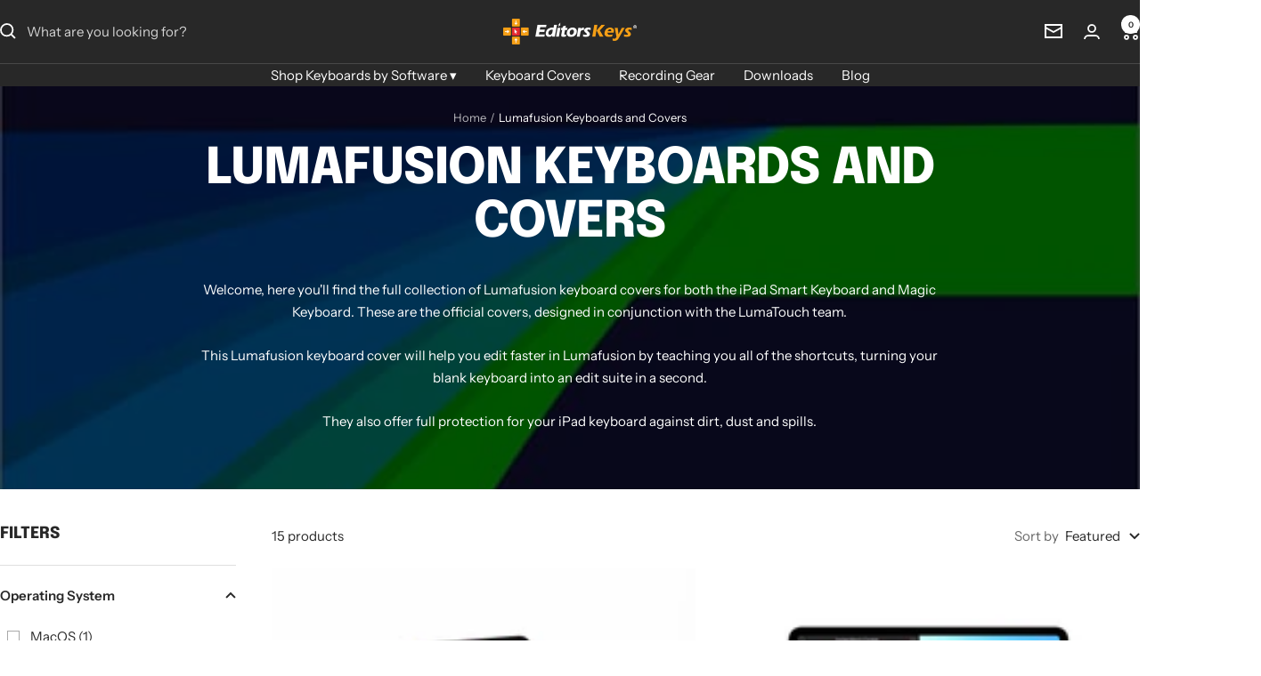

--- FILE ---
content_type: text/html; charset=utf-8
request_url: https://www.editorskeys.com/en-no/collections/lumafusion-covers-for-ipad
body_size: 67229
content:
<!doctype html><html class="no-js" lang="en" dir="ltr">
  <head>
    <meta charset="utf-8">
    <meta name="viewport" content="width=device-width, initial-scale=1.0, height=device-height, minimum-scale=1.0, maximum-scale=1.0">
    <meta name="theme-color" content="#282828">

    <title>Lumafusion Keyboards and Covers for iPad and Mac</title><meta name="description" content="Click here for our full collection of iPad and Mac keyboard covers and physical keyboards for Lumafusion. Official keyboards."><link rel="canonical" href="https://www.editorskeys.com/en-no/collections/lumafusion-covers-for-ipad"><link rel="shortcut icon" href="//www.editorskeys.com/cdn/shop/files/favicon-32x32.png?v=1613522095&width=96" type="image/png"><link rel="preconnect" href="https://cdn.shopify.com">
    <link rel="dns-prefetch" href="https://productreviews.shopifycdn.com">
    <link rel="dns-prefetch" href="https://www.google-analytics.com"><link rel="preconnect" href="https://fonts.shopifycdn.com" crossorigin><link rel="preload" as="style" href="//www.editorskeys.com/cdn/shop/t/57/assets/theme.css?v=63478811914582994961752062416">
    <link rel="preload" as="script" href="//www.editorskeys.com/cdn/shop/t/57/assets/vendor.js?v=32643890569905814191752062416">
    <link rel="preload" as="script" href="//www.editorskeys.com/cdn/shop/t/57/assets/theme.js?v=13336148083894211201752062416"><meta property="og:type" content="website">
  <meta property="og:title" content="Lumafusion Keyboards and Covers"><meta property="og:image" content="http://www.editorskeys.com/cdn/shop/collections/lumafusion-covers-and-keyboards-for-ipad-490500.jpg?v=1664122755&width=1024">
  <meta property="og:image:secure_url" content="https://www.editorskeys.com/cdn/shop/collections/lumafusion-covers-and-keyboards-for-ipad-490500.jpg?v=1664122755&width=1024">
  <meta property="og:image:width" content="500">
  <meta property="og:image:height" content="500"><meta property="og:description" content="Click here for our full collection of iPad and Mac keyboard covers and physical keyboards for Lumafusion. Official keyboards."><meta property="og:url" content="https://www.editorskeys.com/en-no/collections/lumafusion-covers-for-ipad">
<meta property="og:site_name" content="Editors Keys"><meta name="twitter:card" content="summary"><meta name="twitter:title" content="Lumafusion Keyboards and Covers">
  <meta name="twitter:description" content="Welcome, here you&#39;ll find the full collection of Lumafusion keyboard covers for both the iPad Smart Keyboard and Magic Keyboard. These are the official covers, designed in conjunction with the LumaTouch team.
This Lumafusion keyboard cover will help you edit faster in Lumafusion by teaching you all of the shortcuts, turning your blank keyboard into an edit suite in a second.
They also offer full protection for your iPad keyboard against dirt, dust and spills."><meta name="twitter:image" content="https://www.editorskeys.com/cdn/shop/collections/lumafusion-covers-and-keyboards-for-ipad-490500.jpg?v=1664122755&width=1200">
  <meta name="twitter:image:alt" content="Lumafusion Covers and Keyboards for iPad - Editors Keys">
    <script type="application/ld+json">
  {
    "@context": "https://schema.org",
    "@type": "BreadcrumbList",
    "itemListElement": [{
        "@type": "ListItem",
        "position": 1,
        "name": "Home",
        "item": "https://www.editorskeys.com"
      },{
            "@type": "ListItem",
            "position": 2,
            "name": "Lumafusion Keyboards and Covers",
            "item": "https://www.editorskeys.com/en-no/collections/lumafusion-covers-for-ipad"
          }]
  }
</script>
    <link rel="preload" href="//www.editorskeys.com/cdn/fonts/epilogue/epilogue_n8.fce680a466ed4f23f54385c46aa2c014c51d421a.woff2" as="font" type="font/woff2" crossorigin><link rel="preload" href="//www.editorskeys.com/cdn/fonts/instrument_sans/instrumentsans_n4.db86542ae5e1596dbdb28c279ae6c2086c4c5bfa.woff2" as="font" type="font/woff2" crossorigin><style>
  /* Typography (heading) */
  @font-face {
  font-family: Epilogue;
  font-weight: 800;
  font-style: normal;
  font-display: swap;
  src: url("//www.editorskeys.com/cdn/fonts/epilogue/epilogue_n8.fce680a466ed4f23f54385c46aa2c014c51d421a.woff2") format("woff2"),
       url("//www.editorskeys.com/cdn/fonts/epilogue/epilogue_n8.2961970d19583d06f062e98ceb588027397f5810.woff") format("woff");
}

@font-face {
  font-family: Epilogue;
  font-weight: 800;
  font-style: italic;
  font-display: swap;
  src: url("//www.editorskeys.com/cdn/fonts/epilogue/epilogue_i8.ff761dcfbf0a5437130c88f1b2679b905f7ed608.woff2") format("woff2"),
       url("//www.editorskeys.com/cdn/fonts/epilogue/epilogue_i8.e7ca0c6d6c4d73469c08f9b99e243b2e63239caf.woff") format("woff");
}

/* Typography (body) */
  @font-face {
  font-family: "Instrument Sans";
  font-weight: 400;
  font-style: normal;
  font-display: swap;
  src: url("//www.editorskeys.com/cdn/fonts/instrument_sans/instrumentsans_n4.db86542ae5e1596dbdb28c279ae6c2086c4c5bfa.woff2") format("woff2"),
       url("//www.editorskeys.com/cdn/fonts/instrument_sans/instrumentsans_n4.510f1b081e58d08c30978f465518799851ef6d8b.woff") format("woff");
}

@font-face {
  font-family: "Instrument Sans";
  font-weight: 400;
  font-style: italic;
  font-display: swap;
  src: url("//www.editorskeys.com/cdn/fonts/instrument_sans/instrumentsans_i4.028d3c3cd8d085648c808ceb20cd2fd1eb3560e5.woff2") format("woff2"),
       url("//www.editorskeys.com/cdn/fonts/instrument_sans/instrumentsans_i4.7e90d82df8dee29a99237cd19cc529d2206706a2.woff") format("woff");
}

@font-face {
  font-family: "Instrument Sans";
  font-weight: 600;
  font-style: normal;
  font-display: swap;
  src: url("//www.editorskeys.com/cdn/fonts/instrument_sans/instrumentsans_n6.27dc66245013a6f7f317d383a3cc9a0c347fb42d.woff2") format("woff2"),
       url("//www.editorskeys.com/cdn/fonts/instrument_sans/instrumentsans_n6.1a71efbeeb140ec495af80aad612ad55e19e6d0e.woff") format("woff");
}

@font-face {
  font-family: "Instrument Sans";
  font-weight: 600;
  font-style: italic;
  font-display: swap;
  src: url("//www.editorskeys.com/cdn/fonts/instrument_sans/instrumentsans_i6.ba8063f6adfa1e7ffe690cc5efa600a1e0a8ec32.woff2") format("woff2"),
       url("//www.editorskeys.com/cdn/fonts/instrument_sans/instrumentsans_i6.a5bb29b76a0bb820ddaa9417675a5d0bafaa8c1f.woff") format("woff");
}

:root {--heading-color: 40, 40, 40;
    --text-color: 40, 40, 40;
    --background: 255, 255, 255;
    --secondary-background: 245, 245, 245;
    --border-color: 223, 223, 223;
    --border-color-darker: 169, 169, 169;
    --success-color: 46, 158, 123;
    --success-background: 213, 236, 229;
    --error-color: 222, 42, 42;
    --error-background: 253, 240, 240;
    --primary-button-background: 46, 158, 123;
    --primary-button-text-color: 255, 255, 255;
    --secondary-button-background: 246, 164, 41;
    --secondary-button-text-color: 40, 40, 40;
    --product-star-rating: 246, 164, 41;
    --product-on-sale-accent: 222, 42, 42;
    --product-sold-out-accent: 111, 113, 155;
    --product-custom-label-background: 46, 158, 123;
    --product-custom-label-text-color: 255, 255, 255;
    --product-custom-label-2-background: 243, 255, 52;
    --product-custom-label-2-text-color: 0, 0, 0;
    --product-low-stock-text-color: 222, 42, 42;
    --product-in-stock-text-color: 46, 158, 123;
    --loading-bar-background: 40, 40, 40;

    /* We duplicate some "base" colors as root colors, which is useful to use on drawer elements or popover without. Those should not be overridden to avoid issues */
    --root-heading-color: 40, 40, 40;
    --root-text-color: 40, 40, 40;
    --root-background: 255, 255, 255;
    --root-border-color: 223, 223, 223;
    --root-primary-button-background: 46, 158, 123;
    --root-primary-button-text-color: 255, 255, 255;

    --base-font-size: 15px;
    --heading-font-family: Epilogue, sans-serif;
    --heading-font-weight: 800;
    --heading-font-style: normal;
    --heading-text-transform: uppercase;
    --text-font-family: "Instrument Sans", sans-serif;
    --text-font-weight: 400;
    --text-font-style: normal;
    --text-font-bold-weight: 600;

    /* Typography (font size) */
    --heading-xxsmall-font-size: 11px;
    --heading-xsmall-font-size: 11px;
    --heading-small-font-size: 12px;
    --heading-large-font-size: 36px;
    --heading-h1-font-size: 36px;
    --heading-h2-font-size: 30px;
    --heading-h3-font-size: 26px;
    --heading-h4-font-size: 24px;
    --heading-h5-font-size: 20px;
    --heading-h6-font-size: 16px;

    /* Control the look and feel of the theme by changing radius of various elements */
    --button-border-radius: 22px;
    --block-border-radius: 0px;
    --block-border-radius-reduced: 0px;
    --color-swatch-border-radius: 0px;

    /* Button size */
    --button-height: 48px;
    --button-small-height: 40px;

    /* Form related */
    --form-input-field-height: 48px;
    --form-input-gap: 16px;
    --form-submit-margin: 24px;

    /* Product listing related variables */
    --product-list-block-spacing: 32px;

    /* Video related */
    --play-button-background: 255, 255, 255;
    --play-button-arrow: 40, 40, 40;

    /* RTL support */
    --transform-logical-flip: 1;
    --transform-origin-start: left;
    --transform-origin-end: right;

    /* Other */
    --zoom-cursor-svg-url: url(//www.editorskeys.com/cdn/shop/t/57/assets/zoom-cursor.svg?v=122580406284192024501759759886);
    --arrow-right-svg-url: url(//www.editorskeys.com/cdn/shop/t/57/assets/arrow-right.svg?v=45986945671786226131759759887);
    --arrow-left-svg-url: url(//www.editorskeys.com/cdn/shop/t/57/assets/arrow-left.svg?v=58784072336467316411759759887);

    /* Some useful variables that we can reuse in our CSS. Some explanation are needed for some of them:
       - container-max-width-minus-gutters: represents the container max width without the edge gutters
       - container-outer-width: considering the screen width, represent all the space outside the container
       - container-outer-margin: same as container-outer-width but get set to 0 inside a container
       - container-inner-width: the effective space inside the container (minus gutters)
       - grid-column-width: represents the width of a single column of the grid
       - vertical-breather: this is a variable that defines the global "spacing" between sections, and inside the section
                            to create some "breath" and minimum spacing
     */
    --container-max-width: 1600px;
    --container-gutter: 24px;
    --container-max-width-minus-gutters: calc(var(--container-max-width) - (var(--container-gutter)) * 2);
    --container-outer-width: max(calc((100vw - var(--container-max-width-minus-gutters)) / 2), var(--container-gutter));
    --container-outer-margin: var(--container-outer-width);
    --container-inner-width: calc(100vw - var(--container-outer-width) * 2);

    --grid-column-count: 10;
    --grid-gap: 24px;
    --grid-column-width: calc((100vw - var(--container-outer-width) * 2 - var(--grid-gap) * (var(--grid-column-count) - 1)) / var(--grid-column-count));

    --vertical-breather: 36px;
    --vertical-breather-tight: 36px;

    /* Shopify related variables */
    --payment-terms-background-color: #ffffff;
  }

  @media screen and (min-width: 741px) {
    :root {
      --container-gutter: 40px;
      --grid-column-count: 20;
      --vertical-breather: 48px;
      --vertical-breather-tight: 48px;

      /* Typography (font size) */
      --heading-xsmall-font-size: 12px;
      --heading-small-font-size: 13px;
      --heading-large-font-size: 52px;
      --heading-h1-font-size: 48px;
      --heading-h2-font-size: 38px;
      --heading-h3-font-size: 32px;
      --heading-h4-font-size: 24px;
      --heading-h5-font-size: 20px;
      --heading-h6-font-size: 18px;

      /* Form related */
      --form-input-field-height: 52px;
      --form-submit-margin: 32px;

      /* Button size */
      --button-height: 52px;
      --button-small-height: 44px;
    }
  }

  @media screen and (min-width: 1200px) {
    :root {
      --vertical-breather: 64px;
      --vertical-breather-tight: 48px;
      --product-list-block-spacing: 48px;

      /* Typography */
      --heading-large-font-size: 64px;
      --heading-h1-font-size: 56px;
      --heading-h2-font-size: 48px;
      --heading-h3-font-size: 36px;
      --heading-h4-font-size: 30px;
      --heading-h5-font-size: 24px;
      --heading-h6-font-size: 18px;
    }
  }

  @media screen and (min-width: 1600px) {
    :root {
      --vertical-breather: 64px;
      --vertical-breather-tight: 48px;
    }
  }
</style>
    <script>
  // This allows to expose several variables to the global scope, to be used in scripts
  window.themeVariables = {
    settings: {
      direction: "ltr",
      pageType: "collection",
      cartCount: 0,
      moneyFormat: "{{amount_with_comma_separator}} kr",
      moneyWithCurrencyFormat: "{{amount_with_comma_separator}} NOK",
      showVendor: false,
      discountMode: "percentage",
      currencyCodeEnabled: false,
      cartType: "message",
      cartCurrency: "NOK",
      mobileZoomFactor: 2.5
    },

    routes: {
      host: "www.editorskeys.com",
      rootUrl: "\/en-no",
      rootUrlWithoutSlash: "\/en-no",
      cartUrl: "\/en-no\/cart",
      cartAddUrl: "\/en-no\/cart\/add",
      cartChangeUrl: "\/en-no\/cart\/change",
      searchUrl: "\/en-no\/search",
      predictiveSearchUrl: "\/en-no\/search\/suggest",
      productRecommendationsUrl: "\/en-no\/recommendations\/products"
    },

    strings: {
      accessibilityDelete: "Delete",
      accessibilityClose: "Close",
      collectionSoldOut: "Sold out",
      collectionDiscount: "Save @savings@",
      productSalePrice: "Sale price",
      productRegularPrice: "Regular price",
      productFormUnavailable: "Unavailable",
      productFormSoldOut: "Sold out",
      productFormPreOrder: "Pre-order",
      productFormAddToCart: "Add to cart",
      searchNoResults: "No results could be found.",
      searchNewSearch: "New search",
      searchProducts: "Products",
      searchArticles: "Journal",
      searchPages: "Pages",
      searchCollections: "Collections",
      cartViewCart: "View cart",
      cartItemAdded: "Item added to your cart!",
      cartItemAddedShort: "Added to your cart!",
      cartAddOrderNote: "Add order note",
      cartEditOrderNote: "Edit order note",
      shippingEstimatorNoResults: "Sorry, we do not ship to your address.",
      shippingEstimatorOneResult: "There is one shipping rate for your address:",
      shippingEstimatorMultipleResults: "There are several shipping rates for your address:",
      shippingEstimatorError: "One or more error occurred while retrieving shipping rates:"
    },

    libs: {
      flickity: "\/\/www.editorskeys.com\/cdn\/shop\/t\/57\/assets\/flickity.js?v=176646718982628074891752062416",
      photoswipe: "\/\/www.editorskeys.com\/cdn\/shop\/t\/57\/assets\/photoswipe.js?v=132268647426145925301752062416",
      qrCode: "\/\/www.editorskeys.com\/cdn\/shopifycloud\/storefront\/assets\/themes_support\/vendor\/qrcode-3f2b403b.js"
    },

    breakpoints: {
      phone: 'screen and (max-width: 740px)',
      tablet: 'screen and (min-width: 741px) and (max-width: 999px)',
      tabletAndUp: 'screen and (min-width: 741px)',
      pocket: 'screen and (max-width: 999px)',
      lap: 'screen and (min-width: 1000px) and (max-width: 1199px)',
      lapAndUp: 'screen and (min-width: 1000px)',
      desktop: 'screen and (min-width: 1200px)',
      wide: 'screen and (min-width: 1400px)'
    }
  };

  window.addEventListener('pageshow', async () => {
    const cartContent = await (await fetch(`${window.themeVariables.routes.cartUrl}.js`, {cache: 'reload'})).json();
    document.documentElement.dispatchEvent(new CustomEvent('cart:refresh', {detail: {cart: cartContent}}));
  });

  if ('noModule' in HTMLScriptElement.prototype) {
    // Old browsers (like IE) that does not support module will be considered as if not executing JS at all
    document.documentElement.className = document.documentElement.className.replace('no-js', 'js');

    requestAnimationFrame(() => {
      const viewportHeight = (window.visualViewport ? window.visualViewport.height : document.documentElement.clientHeight);
      document.documentElement.style.setProperty('--window-height',viewportHeight + 'px');
    });
  }</script>

    <link rel="stylesheet" href="//www.editorskeys.com/cdn/shop/t/57/assets/theme.css?v=63478811914582994961752062416">

    <script src="//www.editorskeys.com/cdn/shop/t/57/assets/vendor.js?v=32643890569905814191752062416" defer></script>
    <script src="//www.editorskeys.com/cdn/shop/t/57/assets/theme.js?v=13336148083894211201752062416" defer></script>
    <script src="//www.editorskeys.com/cdn/shop/t/57/assets/custom.js?v=167639537848865775061752062416" defer></script>

    <script>window.performance && window.performance.mark && window.performance.mark('shopify.content_for_header.start');</script><meta name="google-site-verification" content="5kJhOHjczPRZVFE7bHwQoTtws_XfIacB8rty69jhAMg">
<meta name="google-site-verification" content="HEDClZ5ToWF7eZmvgdV1aNPYbg8OHP2hnpdS66LjrWY">
<meta name="facebook-domain-verification" content="yqp1caj8o71130ma5xurrlv8kfghyz">
<meta id="shopify-digital-wallet" name="shopify-digital-wallet" content="/137202/digital_wallets/dialog">
<meta name="shopify-checkout-api-token" content="8edc2363c998087f2839f41bf651cbc8">
<meta id="in-context-paypal-metadata" data-shop-id="137202" data-venmo-supported="false" data-environment="production" data-locale="en_US" data-paypal-v4="true" data-currency="NOK">
<link rel="alternate" type="application/atom+xml" title="Feed" href="/en-no/collections/lumafusion-covers-for-ipad.atom" />
<link rel="alternate" hreflang="x-default" href="https://www.editorskeys.com/collections/lumafusion-covers-for-ipad">
<link rel="alternate" hreflang="en" href="https://www.editorskeys.com/collections/lumafusion-covers-for-ipad">
<link rel="alternate" hreflang="en-AU" href="https://www.editorskeys.com/en-au/collections/lumafusion-covers-for-ipad">
<link rel="alternate" hreflang="en-DE" href="https://www.editorskeys.com/en-de/collections/lumafusion-covers-for-ipad">
<link rel="alternate" hreflang="en-IE" href="https://www.editorskeys.com/en-ie/collections/lumafusion-covers-for-ipad">
<link rel="alternate" hreflang="en-CA" href="https://www.editorskeys.com/en-ca/collections/lumafusion-covers-for-ipad">
<link rel="alternate" hreflang="en-FR" href="https://www.editorskeys.com/en-fr/collections/lumafusion-covers-for-ipad">
<link rel="alternate" hreflang="en-NL" href="https://www.editorskeys.com/en-nl/collections/lumafusion-covers-for-ipad">
<link rel="alternate" hreflang="en-CH" href="https://www.editorskeys.com/en-ch/collections/lumafusion-covers-for-ipad">
<link rel="alternate" hreflang="en-IT" href="https://www.editorskeys.com/en-it/collections/lumafusion-covers-for-ipad">
<link rel="alternate" hreflang="en-SE" href="https://www.editorskeys.com/en-se/collections/lumafusion-covers-for-ipad">
<link rel="alternate" hreflang="en-ES" href="https://www.editorskeys.com/en-es/collections/lumafusion-covers-for-ipad">
<link rel="alternate" hreflang="en-NO" href="https://www.editorskeys.com/en-no/collections/lumafusion-covers-for-ipad">
<link rel="alternate" hreflang="en-JP" href="https://www.editorskeys.com/en-jp/collections/lumafusion-covers-for-ipad">
<link rel="alternate" hreflang="en-AE" href="https://www.editorskeys.com/en-ae/collections/lumafusion-covers-for-ipad">
<link rel="alternate" hreflang="en-HK" href="https://www.editorskeys.com/en-hk/collections/lumafusion-covers-for-ipad">
<link rel="alternate" hreflang="en-BE" href="https://www.editorskeys.com/en-be/collections/lumafusion-covers-for-ipad">
<link rel="alternate" hreflang="en-DK" href="https://www.editorskeys.com/en-dk/collections/lumafusion-covers-for-ipad">
<link rel="alternate" type="application/json+oembed" href="https://www.editorskeys.com/en-no/collections/lumafusion-covers-for-ipad.oembed">
<script async="async" src="/checkouts/internal/preloads.js?locale=en-NO"></script>
<link rel="preconnect" href="https://shop.app" crossorigin="anonymous">
<script async="async" src="https://shop.app/checkouts/internal/preloads.js?locale=en-NO&shop_id=137202" crossorigin="anonymous"></script>
<script id="apple-pay-shop-capabilities" type="application/json">{"shopId":137202,"countryCode":"GB","currencyCode":"NOK","merchantCapabilities":["supports3DS"],"merchantId":"gid:\/\/shopify\/Shop\/137202","merchantName":"Editors Keys","requiredBillingContactFields":["postalAddress","email","phone"],"requiredShippingContactFields":["postalAddress","email","phone"],"shippingType":"shipping","supportedNetworks":["visa","maestro","masterCard","amex","discover","elo"],"total":{"type":"pending","label":"Editors Keys","amount":"1.00"},"shopifyPaymentsEnabled":true,"supportsSubscriptions":true}</script>
<script id="shopify-features" type="application/json">{"accessToken":"8edc2363c998087f2839f41bf651cbc8","betas":["rich-media-storefront-analytics"],"domain":"www.editorskeys.com","predictiveSearch":true,"shopId":137202,"locale":"en"}</script>
<script>var Shopify = Shopify || {};
Shopify.shop = "editorskeys.myshopify.com";
Shopify.locale = "en";
Shopify.currency = {"active":"NOK","rate":"13.576404"};
Shopify.country = "NO";
Shopify.theme = {"name":"July 2025 Main Theme","id":179977748866,"schema_name":"Focal","schema_version":"12.6.1","theme_store_id":714,"role":"main"};
Shopify.theme.handle = "null";
Shopify.theme.style = {"id":null,"handle":null};
Shopify.cdnHost = "www.editorskeys.com/cdn";
Shopify.routes = Shopify.routes || {};
Shopify.routes.root = "/en-no/";</script>
<script type="module">!function(o){(o.Shopify=o.Shopify||{}).modules=!0}(window);</script>
<script>!function(o){function n(){var o=[];function n(){o.push(Array.prototype.slice.apply(arguments))}return n.q=o,n}var t=o.Shopify=o.Shopify||{};t.loadFeatures=n(),t.autoloadFeatures=n()}(window);</script>
<script>
  window.ShopifyPay = window.ShopifyPay || {};
  window.ShopifyPay.apiHost = "shop.app\/pay";
  window.ShopifyPay.redirectState = null;
</script>
<script id="shop-js-analytics" type="application/json">{"pageType":"collection"}</script>
<script defer="defer" async type="module" src="//www.editorskeys.com/cdn/shopifycloud/shop-js/modules/v2/client.init-shop-cart-sync_BT-GjEfc.en.esm.js"></script>
<script defer="defer" async type="module" src="//www.editorskeys.com/cdn/shopifycloud/shop-js/modules/v2/chunk.common_D58fp_Oc.esm.js"></script>
<script defer="defer" async type="module" src="//www.editorskeys.com/cdn/shopifycloud/shop-js/modules/v2/chunk.modal_xMitdFEc.esm.js"></script>
<script type="module">
  await import("//www.editorskeys.com/cdn/shopifycloud/shop-js/modules/v2/client.init-shop-cart-sync_BT-GjEfc.en.esm.js");
await import("//www.editorskeys.com/cdn/shopifycloud/shop-js/modules/v2/chunk.common_D58fp_Oc.esm.js");
await import("//www.editorskeys.com/cdn/shopifycloud/shop-js/modules/v2/chunk.modal_xMitdFEc.esm.js");

  window.Shopify.SignInWithShop?.initShopCartSync?.({"fedCMEnabled":true,"windoidEnabled":true});

</script>
<script>
  window.Shopify = window.Shopify || {};
  if (!window.Shopify.featureAssets) window.Shopify.featureAssets = {};
  window.Shopify.featureAssets['shop-js'] = {"shop-cart-sync":["modules/v2/client.shop-cart-sync_DZOKe7Ll.en.esm.js","modules/v2/chunk.common_D58fp_Oc.esm.js","modules/v2/chunk.modal_xMitdFEc.esm.js"],"init-fed-cm":["modules/v2/client.init-fed-cm_B6oLuCjv.en.esm.js","modules/v2/chunk.common_D58fp_Oc.esm.js","modules/v2/chunk.modal_xMitdFEc.esm.js"],"shop-cash-offers":["modules/v2/client.shop-cash-offers_D2sdYoxE.en.esm.js","modules/v2/chunk.common_D58fp_Oc.esm.js","modules/v2/chunk.modal_xMitdFEc.esm.js"],"shop-login-button":["modules/v2/client.shop-login-button_QeVjl5Y3.en.esm.js","modules/v2/chunk.common_D58fp_Oc.esm.js","modules/v2/chunk.modal_xMitdFEc.esm.js"],"pay-button":["modules/v2/client.pay-button_DXTOsIq6.en.esm.js","modules/v2/chunk.common_D58fp_Oc.esm.js","modules/v2/chunk.modal_xMitdFEc.esm.js"],"shop-button":["modules/v2/client.shop-button_DQZHx9pm.en.esm.js","modules/v2/chunk.common_D58fp_Oc.esm.js","modules/v2/chunk.modal_xMitdFEc.esm.js"],"avatar":["modules/v2/client.avatar_BTnouDA3.en.esm.js"],"init-windoid":["modules/v2/client.init-windoid_CR1B-cfM.en.esm.js","modules/v2/chunk.common_D58fp_Oc.esm.js","modules/v2/chunk.modal_xMitdFEc.esm.js"],"init-shop-for-new-customer-accounts":["modules/v2/client.init-shop-for-new-customer-accounts_C_vY_xzh.en.esm.js","modules/v2/client.shop-login-button_QeVjl5Y3.en.esm.js","modules/v2/chunk.common_D58fp_Oc.esm.js","modules/v2/chunk.modal_xMitdFEc.esm.js"],"init-shop-email-lookup-coordinator":["modules/v2/client.init-shop-email-lookup-coordinator_BI7n9ZSv.en.esm.js","modules/v2/chunk.common_D58fp_Oc.esm.js","modules/v2/chunk.modal_xMitdFEc.esm.js"],"init-shop-cart-sync":["modules/v2/client.init-shop-cart-sync_BT-GjEfc.en.esm.js","modules/v2/chunk.common_D58fp_Oc.esm.js","modules/v2/chunk.modal_xMitdFEc.esm.js"],"shop-toast-manager":["modules/v2/client.shop-toast-manager_DiYdP3xc.en.esm.js","modules/v2/chunk.common_D58fp_Oc.esm.js","modules/v2/chunk.modal_xMitdFEc.esm.js"],"init-customer-accounts":["modules/v2/client.init-customer-accounts_D9ZNqS-Q.en.esm.js","modules/v2/client.shop-login-button_QeVjl5Y3.en.esm.js","modules/v2/chunk.common_D58fp_Oc.esm.js","modules/v2/chunk.modal_xMitdFEc.esm.js"],"init-customer-accounts-sign-up":["modules/v2/client.init-customer-accounts-sign-up_iGw4briv.en.esm.js","modules/v2/client.shop-login-button_QeVjl5Y3.en.esm.js","modules/v2/chunk.common_D58fp_Oc.esm.js","modules/v2/chunk.modal_xMitdFEc.esm.js"],"shop-follow-button":["modules/v2/client.shop-follow-button_CqMgW2wH.en.esm.js","modules/v2/chunk.common_D58fp_Oc.esm.js","modules/v2/chunk.modal_xMitdFEc.esm.js"],"checkout-modal":["modules/v2/client.checkout-modal_xHeaAweL.en.esm.js","modules/v2/chunk.common_D58fp_Oc.esm.js","modules/v2/chunk.modal_xMitdFEc.esm.js"],"shop-login":["modules/v2/client.shop-login_D91U-Q7h.en.esm.js","modules/v2/chunk.common_D58fp_Oc.esm.js","modules/v2/chunk.modal_xMitdFEc.esm.js"],"lead-capture":["modules/v2/client.lead-capture_BJmE1dJe.en.esm.js","modules/v2/chunk.common_D58fp_Oc.esm.js","modules/v2/chunk.modal_xMitdFEc.esm.js"],"payment-terms":["modules/v2/client.payment-terms_Ci9AEqFq.en.esm.js","modules/v2/chunk.common_D58fp_Oc.esm.js","modules/v2/chunk.modal_xMitdFEc.esm.js"]};
</script>
<script>(function() {
  var isLoaded = false;
  function asyncLoad() {
    if (isLoaded) return;
    isLoaded = true;
    var urls = ["https:\/\/shopify.covet.pics\/covet-pics-widget-inject.js?shop=editorskeys.myshopify.com","https:\/\/app-student-discount.fullfatcommerce.com\/js\/app.js?shop=editorskeys.myshopify.com","https:\/\/image-optimizer.salessquad.co.uk\/scripts\/tiny_img_not_found_notifier_fc9615f4609e651af9ada75d78b2cf41.js?shop=editorskeys.myshopify.com","https:\/\/app.zipchat.ai\/widget\/zipchat.js?id=yeomd3ti2Tbd0PErfCSh\u0026shop=editorskeys.myshopify.com"];
    for (var i = 0; i < urls.length; i++) {
      var s = document.createElement('script');
      s.type = 'text/javascript';
      s.async = true;
      s.src = urls[i];
      var x = document.getElementsByTagName('script')[0];
      x.parentNode.insertBefore(s, x);
    }
  };
  if(window.attachEvent) {
    window.attachEvent('onload', asyncLoad);
  } else {
    window.addEventListener('load', asyncLoad, false);
  }
})();</script>
<script id="__st">var __st={"a":137202,"offset":0,"reqid":"a476867e-d2d9-4b11-9395-1d9bbcceceea-1769184121","pageurl":"www.editorskeys.com\/en-no\/collections\/lumafusion-covers-for-ipad","u":"c10599511735","p":"collection","rtyp":"collection","rid":233013346502};</script>
<script>window.ShopifyPaypalV4VisibilityTracking = true;</script>
<script id="captcha-bootstrap">!function(){'use strict';const t='contact',e='account',n='new_comment',o=[[t,t],['blogs',n],['comments',n],[t,'customer']],c=[[e,'customer_login'],[e,'guest_login'],[e,'recover_customer_password'],[e,'create_customer']],r=t=>t.map((([t,e])=>`form[action*='/${t}']:not([data-nocaptcha='true']) input[name='form_type'][value='${e}']`)).join(','),a=t=>()=>t?[...document.querySelectorAll(t)].map((t=>t.form)):[];function s(){const t=[...o],e=r(t);return a(e)}const i='password',u='form_key',d=['recaptcha-v3-token','g-recaptcha-response','h-captcha-response',i],f=()=>{try{return window.sessionStorage}catch{return}},m='__shopify_v',_=t=>t.elements[u];function p(t,e,n=!1){try{const o=window.sessionStorage,c=JSON.parse(o.getItem(e)),{data:r}=function(t){const{data:e,action:n}=t;return t[m]||n?{data:e,action:n}:{data:t,action:n}}(c);for(const[e,n]of Object.entries(r))t.elements[e]&&(t.elements[e].value=n);n&&o.removeItem(e)}catch(o){console.error('form repopulation failed',{error:o})}}const l='form_type',E='cptcha';function T(t){t.dataset[E]=!0}const w=window,h=w.document,L='Shopify',v='ce_forms',y='captcha';let A=!1;((t,e)=>{const n=(g='f06e6c50-85a8-45c8-87d0-21a2b65856fe',I='https://cdn.shopify.com/shopifycloud/storefront-forms-hcaptcha/ce_storefront_forms_captcha_hcaptcha.v1.5.2.iife.js',D={infoText:'Protected by hCaptcha',privacyText:'Privacy',termsText:'Terms'},(t,e,n)=>{const o=w[L][v],c=o.bindForm;if(c)return c(t,g,e,D).then(n);var r;o.q.push([[t,g,e,D],n]),r=I,A||(h.body.append(Object.assign(h.createElement('script'),{id:'captcha-provider',async:!0,src:r})),A=!0)});var g,I,D;w[L]=w[L]||{},w[L][v]=w[L][v]||{},w[L][v].q=[],w[L][y]=w[L][y]||{},w[L][y].protect=function(t,e){n(t,void 0,e),T(t)},Object.freeze(w[L][y]),function(t,e,n,w,h,L){const[v,y,A,g]=function(t,e,n){const i=e?o:[],u=t?c:[],d=[...i,...u],f=r(d),m=r(i),_=r(d.filter((([t,e])=>n.includes(e))));return[a(f),a(m),a(_),s()]}(w,h,L),I=t=>{const e=t.target;return e instanceof HTMLFormElement?e:e&&e.form},D=t=>v().includes(t);t.addEventListener('submit',(t=>{const e=I(t);if(!e)return;const n=D(e)&&!e.dataset.hcaptchaBound&&!e.dataset.recaptchaBound,o=_(e),c=g().includes(e)&&(!o||!o.value);(n||c)&&t.preventDefault(),c&&!n&&(function(t){try{if(!f())return;!function(t){const e=f();if(!e)return;const n=_(t);if(!n)return;const o=n.value;o&&e.removeItem(o)}(t);const e=Array.from(Array(32),(()=>Math.random().toString(36)[2])).join('');!function(t,e){_(t)||t.append(Object.assign(document.createElement('input'),{type:'hidden',name:u})),t.elements[u].value=e}(t,e),function(t,e){const n=f();if(!n)return;const o=[...t.querySelectorAll(`input[type='${i}']`)].map((({name:t})=>t)),c=[...d,...o],r={};for(const[a,s]of new FormData(t).entries())c.includes(a)||(r[a]=s);n.setItem(e,JSON.stringify({[m]:1,action:t.action,data:r}))}(t,e)}catch(e){console.error('failed to persist form',e)}}(e),e.submit())}));const S=(t,e)=>{t&&!t.dataset[E]&&(n(t,e.some((e=>e===t))),T(t))};for(const o of['focusin','change'])t.addEventListener(o,(t=>{const e=I(t);D(e)&&S(e,y())}));const B=e.get('form_key'),M=e.get(l),P=B&&M;t.addEventListener('DOMContentLoaded',(()=>{const t=y();if(P)for(const e of t)e.elements[l].value===M&&p(e,B);[...new Set([...A(),...v().filter((t=>'true'===t.dataset.shopifyCaptcha))])].forEach((e=>S(e,t)))}))}(h,new URLSearchParams(w.location.search),n,t,e,['guest_login'])})(!0,!0)}();</script>
<script integrity="sha256-4kQ18oKyAcykRKYeNunJcIwy7WH5gtpwJnB7kiuLZ1E=" data-source-attribution="shopify.loadfeatures" defer="defer" src="//www.editorskeys.com/cdn/shopifycloud/storefront/assets/storefront/load_feature-a0a9edcb.js" crossorigin="anonymous"></script>
<script crossorigin="anonymous" defer="defer" src="//www.editorskeys.com/cdn/shopifycloud/storefront/assets/shopify_pay/storefront-65b4c6d7.js?v=20250812"></script>
<script data-source-attribution="shopify.dynamic_checkout.dynamic.init">var Shopify=Shopify||{};Shopify.PaymentButton=Shopify.PaymentButton||{isStorefrontPortableWallets:!0,init:function(){window.Shopify.PaymentButton.init=function(){};var t=document.createElement("script");t.src="https://www.editorskeys.com/cdn/shopifycloud/portable-wallets/latest/portable-wallets.en.js",t.type="module",document.head.appendChild(t)}};
</script>
<script data-source-attribution="shopify.dynamic_checkout.buyer_consent">
  function portableWalletsHideBuyerConsent(e){var t=document.getElementById("shopify-buyer-consent"),n=document.getElementById("shopify-subscription-policy-button");t&&n&&(t.classList.add("hidden"),t.setAttribute("aria-hidden","true"),n.removeEventListener("click",e))}function portableWalletsShowBuyerConsent(e){var t=document.getElementById("shopify-buyer-consent"),n=document.getElementById("shopify-subscription-policy-button");t&&n&&(t.classList.remove("hidden"),t.removeAttribute("aria-hidden"),n.addEventListener("click",e))}window.Shopify?.PaymentButton&&(window.Shopify.PaymentButton.hideBuyerConsent=portableWalletsHideBuyerConsent,window.Shopify.PaymentButton.showBuyerConsent=portableWalletsShowBuyerConsent);
</script>
<script data-source-attribution="shopify.dynamic_checkout.cart.bootstrap">document.addEventListener("DOMContentLoaded",(function(){function t(){return document.querySelector("shopify-accelerated-checkout-cart, shopify-accelerated-checkout")}if(t())Shopify.PaymentButton.init();else{new MutationObserver((function(e,n){t()&&(Shopify.PaymentButton.init(),n.disconnect())})).observe(document.body,{childList:!0,subtree:!0})}}));
</script>
<script id='scb4127' type='text/javascript' async='' src='https://www.editorskeys.com/cdn/shopifycloud/privacy-banner/storefront-banner.js'></script><link id="shopify-accelerated-checkout-styles" rel="stylesheet" media="screen" href="https://www.editorskeys.com/cdn/shopifycloud/portable-wallets/latest/accelerated-checkout-backwards-compat.css" crossorigin="anonymous">
<style id="shopify-accelerated-checkout-cart">
        #shopify-buyer-consent {
  margin-top: 1em;
  display: inline-block;
  width: 100%;
}

#shopify-buyer-consent.hidden {
  display: none;
}

#shopify-subscription-policy-button {
  background: none;
  border: none;
  padding: 0;
  text-decoration: underline;
  font-size: inherit;
  cursor: pointer;
}

#shopify-subscription-policy-button::before {
  box-shadow: none;
}

      </style>

<script>window.performance && window.performance.mark && window.performance.mark('shopify.content_for_header.end');</script>
  <!--Gem_Page_Header_Script-->
    


<!--End_Gem_Page_Header_Script-->
<!-- BEGIN app block: shopify://apps/candy-rack/blocks/head/cb9c657f-334f-4905-80c2-f69cca01460c --><script
  src="https://cdn.shopify.com/extensions/019beab5-1d27-7cd9-b812-fc1a62b5b821/candyrack-388/assets/main.js?shop=editorskeys.myshopify.com"

  async

></script>


  <!-- BEGIN app snippet: inject-slider-cart --><div id="candyrack-slider-cart"></div>









<script>

  const STOREFRONT_API_VERSION = '2025-10';

  const fetchSlideCartOffers = async (storefrontToken) => {
    try {
      const query = `
      query GetSlideCartOffers {
        shop {
          metafield(namespace: "$app:candyrack", key: "slide_cart_offers") {
            value
          }
        }
      }
    `;

      const response = await fetch(`/api/${STOREFRONT_API_VERSION}/graphql.json`, {
        method: 'POST',
        headers: {
          'Content-Type': 'application/json',
          'X-Shopify-Storefront-Access-Token': storefrontToken
        },
        body: JSON.stringify({
          query: query
        })
      });

      const result = await response.json();

      if (result.data?.shop?.metafield?.value) {
        return JSON.parse(result.data.shop.metafield.value);
      }

      return null;
    } catch (error) {
      console.warn('Failed to fetch slide cart offers:', error);
      return null;
    }
  }

  const initializeCandyrackSliderCart = async () => {
    // Preview
    const urlParams = new URLSearchParams(window.location.search);
    const storageKey = 'candyrack-slider-cart-preview';

    if (urlParams.has('candyrack-slider-cart-preview') && urlParams.get('candyrack-slider-cart-preview') === 'true') {
      window.sessionStorage.setItem(storageKey, 'true');
    }



    window.SliderCartData = {
      currency_format: '{{amount_with_comma_separator}} kr',
      offers: [],
      settings: {},
      storefront_access_token: '',
      enabled: false,
      custom_wording_metaobject_id: null,
      failed: false,
      isCartPage: false,
    }

    const dataScriptTag = document.querySelector('#candyrack-slider-cart-data');
    let data = {};
    if(dataScriptTag) {
      try {
        data = dataScriptTag.textContent ? JSON.parse(dataScriptTag.textContent) : {};
        
        
        
        
        

        const isCartPage = "message" === "page";

        let sliderCartSettingsMetaobject = {}
        
        sliderCartSettingsMetaobject = {"empty_cart_button_label":"Continue shopping","empty_cart_title":"Your cart is empty","footer_text":"Taxes and shipping calculated at checkout","offer_button_label":"Add","offer_subtitle":"Shop now, before they are gone.","offer_title":"Add items often bought together","primary_button_label":"Checkout","secondary_button_label":"Continue shopping","subtotal_title":"Subtotal","top_bar_title":"Cart ({{item_quantity}})","version":4};
        



        const storefrontApiToken = data?.storefront_access_token

        if(!storefrontApiToken) {
          throw new Error("Storefront API token is not set.");
        }

        const metafieldData = await fetchSlideCartOffers(storefrontApiToken) || data

        window.SliderCartData = {
          ...window.SliderCartData,
          offers: metafieldData?.offers,
          settings: {...metafieldData?.settings, ...sliderCartSettingsMetaobject},
          storefront_access_token: storefrontApiToken,
          enabled: metafieldData?.enabled,
          custom_wording_metaobject_id: metafieldData?.custom_wording_metaobject_id,
          failed: false,
          isCartPage,
        }
      } catch (error) {
        window.SliderCartData = {...window.SliderCartData, failed: true, error: error};
        console.error("Candy Rack Slider Cart failed parsing data",error);
      }
    }


    if(Object.keys(data).length === 0){
      window.SliderCartData = {...window.SliderCartData, failed: false, enabled: false};
    }

    const calculateCornerRadius = (element, value) => {
      if (value === 0) return 0;
      const radiusMap = {
        button: { 20: 4, 40: 8, 60: 12, 80: 16, 100: 99999 },
        image: { 20: 4, 40: 8, 60: 8, 80: 8, 100: 8 },
        input: { 20: 4, 40: 8, 60: 12, 80: 16, 100: 99999 }
      };
      return radiusMap[element]?.[value] || 0;
    }


    const getLineHeightOffset = (fontSize) => {
      if (fontSize === 16) return 4;
      if (fontSize === 18) return 5;
      return 6; // for 20px, 14px, 12px, 10px
    };

    const generalStyles = `
:root {
   --cr-slider-cart-desktop-cart-width: ${window.SliderCartData.settings.desktop_cart_width}px;
   --cr-slider-cart-background-color: ${window.SliderCartData.settings.background_color};
   --cr-slider-cart-text-color: ${window.SliderCartData.settings.text_color};
   --cr-slider-cart-error-message-color: ${window.SliderCartData.settings.error_message_color};
   --cr-slider-cart-corner-radius-button: ${calculateCornerRadius("button",window.SliderCartData.settings.corner_radius)}px;
   --cr-slider-cart-corner-radius-image: ${calculateCornerRadius("image",window.SliderCartData.settings.corner_radius)}px;
   --cr-slider-cart-corner-radius-input: ${calculateCornerRadius("input",window.SliderCartData.settings.corner_radius)}px;
   --cr-slider-cart-top-bar-font-size: ${window.SliderCartData.settings.top_bar_font_size}px;
   --cr-slider-cart-top-bar-line-height: ${window.SliderCartData.settings.top_bar_font_size + getLineHeightOffset(window.SliderCartData.settings.top_bar_font_size)}px;
   --cr-slider-cart-image-width: ${window.SliderCartData.settings.image_width}px;
   --cr-slider-cart-empty-cart-font-size: ${window.SliderCartData.settings.empty_cart_font_size}px;
   --cr-slider-cart-empty-cart-line-height: ${window.SliderCartData.settings.empty_cart_font_size + getLineHeightOffset(window.SliderCartData.settings.empty_cart_font_size)}px;
   --cr-slider-cart-product-name-font-size: ${window.SliderCartData.settings.product_name_font_size}px;
   --cr-slider-cart-product-name-line-height: ${window.SliderCartData.settings.product_name_font_size + getLineHeightOffset(window.SliderCartData.settings.product_name_font_size)}px;
   --cr-slider-cart-variant-price-font-size: ${window.SliderCartData.settings.variant_price_font_size}px;
   --cr-slider-cart-variant-price-line-height: ${window.SliderCartData.settings.variant_price_font_size + getLineHeightOffset(window.SliderCartData.settings.variant_price_font_size)}px;
   --cr-slider-cart-checkout-bg-color: ${window.SliderCartData.settings.checkout_bg_color};
   --cr-slider-cart-subtotal-font-size: ${window.SliderCartData.settings.subtotal_font_size}px;
   --cr-slider-cart-subtotal-line-height: ${window.SliderCartData.settings.subtotal_font_size + getLineHeightOffset(window.SliderCartData.settings.subtotal_font_size)}px;
   --cr-slider-cart-primary-button-font-size: ${window.SliderCartData.settings.primary_button_font_size}px;
   --cr-slider-cart-primary-button-line-height: ${window.SliderCartData.settings.primary_button_font_size + getLineHeightOffset(window.SliderCartData.settings.primary_button_font_size)}px;
   --cr-slider-cart-primary-button-bg-color: ${window.SliderCartData.settings.primary_button_bg_color};
   --cr-slider-cart-primary-button-bg-hover-color: ${window.SliderCartData.settings.primary_button_bg_hover_color};
   --cr-slider-cart-primary-button-text-color: ${window.SliderCartData.settings.primary_button_text_color};
   --cr-slider-cart-primary-button-text-hover-color: ${window.SliderCartData.settings.primary_button_text_hover_color};
   --cr-slider-cart-primary-button-border-width: ${window.SliderCartData.settings.primary_button_border_width}px;
   --cr-slider-cart-primary-button-border-color: ${window.SliderCartData.settings.primary_button_border_color};
   --cr-slider-cart-primary-button-border-hover-color: ${window.SliderCartData.settings.primary_button_border_hover_color};
   --cr-slider-cart-secondary-button-bg-color: ${window.SliderCartData.settings.secondary_button_bg_color};
   --cr-slider-cart-secondary-button-bg-hover-color: ${window.SliderCartData.settings.secondary_button_bg_hover_color};
   --cr-slider-cart-secondary-button-text-color: ${window.SliderCartData.settings.secondary_button_text_color};
   --cr-slider-cart-secondary-button-text-hover-color: ${window.SliderCartData.settings.secondary_button_text_hover_color};
   --cr-slider-cart-secondary-button-border-width: ${window.SliderCartData.settings.secondary_button_border_width}px;
   --cr-slider-cart-secondary-button-border-color: ${window.SliderCartData.settings.secondary_button_border_color};
   --cr-slider-cart-secondary-button-border-hover-color: ${window.SliderCartData.settings.secondary_button_border_hover_color};
   --cr-slider-cart-secondary-button-text-link-color: ${window.SliderCartData.settings.secondary_button_text_link_color};
   --cr-slider-cart-offer-bg-color: ${window.SliderCartData.settings.offer_background_color};
   --cr-slider-cart-offers-title-font-size: ${window.SliderCartData.settings.offer_title_font_size}px;
   --cr-slider-cart-offers-title-line-height: ${window.SliderCartData.settings.offer_title_font_size + getLineHeightOffset(window.SliderCartData.settings.offer_title_font_size)}px;
   --cr-slider-cart-offer-subtitle-font-size: ${window.SliderCartData.settings.offer_subtitle_font_size}px;
   --cr-slider-cart-offer-subtitle-line-height: ${window.SliderCartData.settings.offer_subtitle_font_size + getLineHeightOffset(window.SliderCartData.settings.offer_subtitle_font_size)}px;
   --cr-slider-cart-offer-badge-font-size: ${window.SliderCartData.settings.offer_badge_font_size}px;
   --cr-slider-cart-offer-badge-line-height: ${window.SliderCartData.settings.offer_badge_font_size + getLineHeightOffset(window.SliderCartData.settings.offer_badge_font_size)}px;
   --cr-slider-cart-offer-image-width: ${window.SliderCartData.settings.offer_image_width}px;
   --cr-slider-cart-offer-product-name-font-size: ${window.SliderCartData.settings.offer_product_name_font_size}px;
   --cr-slider-cart-offer-product-name-line-height: ${window.SliderCartData.settings.offer_product_name_font_size + getLineHeightOffset(window.SliderCartData.settings.offer_product_name_font_size)}px;
   --cr-slider-cart-offer-price-font-size: ${window.SliderCartData.settings.offer_price_and_description_font_size}px;
   --cr-slider-cart-offer-price-line-height: ${window.SliderCartData.settings.offer_price_and_description_font_size + getLineHeightOffset(window.SliderCartData.settings.offer_price_and_description_font_size)}px;
   --cr-slider-cart-offer-button-font-size: ${window.SliderCartData.settings.offer_button_font_size}px;
   --cr-slider-cart-offer-button-line-height: ${window.SliderCartData.settings.offer_button_font_size + getLineHeightOffset(window.SliderCartData.settings.offer_button_font_size)}px;
   --cr-slider-cart-offer-button-bg-color: ${window.SliderCartData.settings.offer_button_bg_color};
   --cr-slider-cart-offer-button-bg-hover-color: ${window.SliderCartData.settings.offer_button_bg_hover_color};
   --cr-slider-cart-offer-button-text-color: ${window.SliderCartData.settings.offer_button_text_color};
   --cr-slider-cart-offer-button-text-hover-color: ${window.SliderCartData.settings.offer_button_text_hover_color};
   --cr-slider-cart-offer-button-border-width: ${window.SliderCartData.settings.offer_button_border_width}px;
   --cr-slider-cart-offer-button-border-color: ${window.SliderCartData.settings.offer_button_border_color};
   --cr-slider-cart-offer-button-border-hover-color: ${window.SliderCartData.settings.offer_button_border_hover_color};
   --cr-slider-cart-custom-text-font-size: ${window.SliderCartData.settings.footer_text_font_size}px;
   --cr-slider-cart-custom-text-line-height: ${window.SliderCartData.settings.footer_text_font_size + getLineHeightOffset(window.SliderCartData.settings.footer_text_font_size)}px;
}`;
    if (window.SliderCartData.enabled || window.sessionStorage.getItem(storageKey) === 'true') {
      const script = document.createElement('script');
      script.type = 'module';
      script.async = true;
      script.src = "https://cdn.shopify.com/extensions/019beab5-1d27-7cd9-b812-fc1a62b5b821/candyrack-388/assets/candyrack-slider-cart.js";

document.head.appendChild(script);

      const link = document.createElement('link');
      link.rel = 'stylesheet';
      link.href = "https://cdn.shopify.com/extensions/019beab5-1d27-7cd9-b812-fc1a62b5b821/candyrack-388/assets/index.css";
      document.head.appendChild(link);

const style = document.createElement('style');
style.type = 'text/css';
style.textContent = generalStyles;
document.head.appendChild(style);

const customStyle = document.createElement('style');
customStyle.type = 'text/css';
customStyle.textContent = window.SliderCartData.settings.custom_css
document.head.appendChild(customStyle);
}
}


initializeCandyrackSliderCart()


</script>
<!-- END app snippet -->



<!-- END app block --><!-- BEGIN app block: shopify://apps/judge-me-reviews/blocks/judgeme_core/61ccd3b1-a9f2-4160-9fe9-4fec8413e5d8 --><!-- Start of Judge.me Core -->






<link rel="dns-prefetch" href="https://cdn2.judge.me/cdn/widget_frontend">
<link rel="dns-prefetch" href="https://cdn.judge.me">
<link rel="dns-prefetch" href="https://cdn1.judge.me">
<link rel="dns-prefetch" href="https://api.judge.me">

<script data-cfasync='false' class='jdgm-settings-script'>window.jdgmSettings={"pagination":5,"disable_web_reviews":true,"badge_no_review_text":"No reviews","badge_n_reviews_text":"{{ n }} review/reviews","hide_badge_preview_if_no_reviews":true,"badge_hide_text":false,"enforce_center_preview_badge":false,"widget_title":"Customer Reviews","widget_open_form_text":"Write a review","widget_close_form_text":"Cancel review","widget_refresh_page_text":"Refresh page","widget_summary_text":"Based on {{ number_of_reviews }} review/reviews","widget_no_review_text":"Be the first to write a review","widget_name_field_text":"Display name","widget_verified_name_field_text":"Verified Name (public)","widget_name_placeholder_text":"Display name","widget_required_field_error_text":"This field is required.","widget_email_field_text":"Email address","widget_verified_email_field_text":"Verified Email (private, can not be edited)","widget_email_placeholder_text":"Your email address","widget_email_field_error_text":"Please enter a valid email address.","widget_rating_field_text":"Rating","widget_review_title_field_text":"Review Title","widget_review_title_placeholder_text":"Give your review a title","widget_review_body_field_text":"Review content","widget_review_body_placeholder_text":"Start writing here...","widget_pictures_field_text":"Picture/Video (optional)","widget_submit_review_text":"Submit Review","widget_submit_verified_review_text":"Submit Verified Review","widget_submit_success_msg_with_auto_publish":"Thank you! Please refresh the page in a few moments to see your review. You can remove or edit your review by logging into \u003ca href='https://judge.me/login' target='_blank' rel='nofollow noopener'\u003eJudge.me\u003c/a\u003e","widget_submit_success_msg_no_auto_publish":"Thank you! Your review will be published as soon as it is approved by the shop admin. You can remove or edit your review by logging into \u003ca href='https://judge.me/login' target='_blank' rel='nofollow noopener'\u003eJudge.me\u003c/a\u003e","widget_show_default_reviews_out_of_total_text":"Showing {{ n_reviews_shown }} out of {{ n_reviews }} reviews.","widget_show_all_link_text":"Show all","widget_show_less_link_text":"Show less","widget_author_said_text":"{{ reviewer_name }} said:","widget_days_text":"{{ n }} days ago","widget_weeks_text":"{{ n }} week/weeks ago","widget_months_text":"{{ n }} month/months ago","widget_years_text":"{{ n }} year/years ago","widget_yesterday_text":"Yesterday","widget_today_text":"Today","widget_replied_text":"\u003e\u003e {{ shop_name }} replied:","widget_read_more_text":"Read more","widget_reviewer_name_as_initial":"","widget_rating_filter_color":"#fbcd0a","widget_rating_filter_see_all_text":"See all reviews","widget_sorting_most_recent_text":"Most Recent","widget_sorting_highest_rating_text":"Highest Rating","widget_sorting_lowest_rating_text":"Lowest Rating","widget_sorting_with_pictures_text":"Only Pictures","widget_sorting_most_helpful_text":"Most Helpful","widget_open_question_form_text":"Ask a question","widget_reviews_subtab_text":"Reviews","widget_questions_subtab_text":"Questions","widget_question_label_text":"Question","widget_answer_label_text":"Answer","widget_question_placeholder_text":"Write your question here","widget_submit_question_text":"Submit Question","widget_question_submit_success_text":"Thank you for your question! We will notify you once it gets answered.","verified_badge_text":"Verified","verified_badge_bg_color":"","verified_badge_text_color":"","verified_badge_placement":"left-of-reviewer-name","widget_review_max_height":"","widget_hide_border":false,"widget_social_share":false,"widget_thumb":false,"widget_review_location_show":true,"widget_location_format":"","all_reviews_include_out_of_store_products":true,"all_reviews_out_of_store_text":"(out of store)","all_reviews_pagination":100,"all_reviews_product_name_prefix_text":"about","enable_review_pictures":true,"enable_question_anwser":false,"widget_theme":"","review_date_format":"mm/dd/yyyy","default_sort_method":"highest-rating","widget_product_reviews_subtab_text":"Product Reviews","widget_shop_reviews_subtab_text":"Shop Reviews","widget_other_products_reviews_text":"Reviews for other products","widget_store_reviews_subtab_text":"Store reviews","widget_no_store_reviews_text":"This store hasn't received any reviews yet","widget_web_restriction_product_reviews_text":"This product hasn't received any reviews yet","widget_no_items_text":"No items found","widget_show_more_text":"Show more","widget_write_a_store_review_text":"Write a Store Review","widget_other_languages_heading":"Reviews in Other Languages","widget_translate_review_text":"Translate review to {{ language }}","widget_translating_review_text":"Translating...","widget_show_original_translation_text":"Show original ({{ language }})","widget_translate_review_failed_text":"Review couldn't be translated.","widget_translate_review_retry_text":"Retry","widget_translate_review_try_again_later_text":"Try again later","show_product_url_for_grouped_product":false,"widget_sorting_pictures_first_text":"Pictures First","show_pictures_on_all_rev_page_mobile":false,"show_pictures_on_all_rev_page_desktop":false,"floating_tab_hide_mobile_install_preference":false,"floating_tab_button_name":"★ Reviews","floating_tab_title":"Let customers speak for us","floating_tab_button_color":"","floating_tab_button_background_color":"","floating_tab_url":"","floating_tab_url_enabled":false,"floating_tab_tab_style":"text","all_reviews_text_badge_text":"Customers rate us {{ shop.metafields.judgeme.all_reviews_rating | round: 1 }}/5 based on {{ shop.metafields.judgeme.all_reviews_count }} reviews.","all_reviews_text_badge_text_branded_style":"{{ shop.metafields.judgeme.all_reviews_rating | round: 1 }} out of 5 stars based on {{ shop.metafields.judgeme.all_reviews_count }} reviews","is_all_reviews_text_badge_a_link":false,"show_stars_for_all_reviews_text_badge":false,"all_reviews_text_badge_url":"","all_reviews_text_style":"branded","all_reviews_text_color_style":"judgeme_brand_color","all_reviews_text_color":"#108474","all_reviews_text_show_jm_brand":true,"featured_carousel_show_header":true,"featured_carousel_title":"Success Stories from Our Editing Community","testimonials_carousel_title":"Customers are saying","videos_carousel_title":"Real customer stories","cards_carousel_title":"Customers are saying","featured_carousel_count_text":"from {{ n }} reviews","featured_carousel_add_link_to_all_reviews_page":false,"featured_carousel_url":"","featured_carousel_show_images":true,"featured_carousel_autoslide_interval":5,"featured_carousel_arrows_on_the_sides":true,"featured_carousel_height":250,"featured_carousel_width":80,"featured_carousel_image_size":0,"featured_carousel_image_height":250,"featured_carousel_arrow_color":"#eeeeee","verified_count_badge_style":"branded","verified_count_badge_orientation":"horizontal","verified_count_badge_color_style":"judgeme_brand_color","verified_count_badge_color":"#108474","is_verified_count_badge_a_link":false,"verified_count_badge_url":"","verified_count_badge_show_jm_brand":true,"widget_rating_preset_default":5,"widget_first_sub_tab":"product-reviews","widget_show_histogram":true,"widget_histogram_use_custom_color":false,"widget_pagination_use_custom_color":false,"widget_star_use_custom_color":false,"widget_verified_badge_use_custom_color":false,"widget_write_review_use_custom_color":false,"picture_reminder_submit_button":"Upload Pictures","enable_review_videos":true,"mute_video_by_default":true,"widget_sorting_videos_first_text":"Videos First","widget_review_pending_text":"Pending","featured_carousel_items_for_large_screen":3,"social_share_options_order":"Facebook,Twitter","remove_microdata_snippet":true,"disable_json_ld":false,"enable_json_ld_products":false,"preview_badge_show_question_text":false,"preview_badge_no_question_text":"No questions","preview_badge_n_question_text":"{{ number_of_questions }} question/questions","qa_badge_show_icon":false,"qa_badge_position":"same-row","remove_judgeme_branding":false,"widget_add_search_bar":false,"widget_search_bar_placeholder":"Search","widget_sorting_verified_only_text":"Verified only","featured_carousel_theme":"card","featured_carousel_show_rating":true,"featured_carousel_show_title":true,"featured_carousel_show_body":true,"featured_carousel_show_date":false,"featured_carousel_show_reviewer":true,"featured_carousel_show_product":false,"featured_carousel_header_background_color":"#108474","featured_carousel_header_text_color":"#ffffff","featured_carousel_name_product_separator":"reviewed","featured_carousel_full_star_background":"#108474","featured_carousel_empty_star_background":"#dadada","featured_carousel_vertical_theme_background":"#f9fafb","featured_carousel_verified_badge_enable":true,"featured_carousel_verified_badge_color":"#108474","featured_carousel_border_style":"round","featured_carousel_review_line_length_limit":3,"featured_carousel_more_reviews_button_text":"Read more reviews","featured_carousel_view_product_button_text":"View product","all_reviews_page_load_reviews_on":"scroll","all_reviews_page_load_more_text":"Load More Reviews","disable_fb_tab_reviews":false,"enable_ajax_cdn_cache":false,"widget_advanced_speed_features":5,"widget_public_name_text":"displayed publicly like","default_reviewer_name":"John Smith","default_reviewer_name_has_non_latin":true,"widget_reviewer_anonymous":"Anonymous","medals_widget_title":"Judge.me Review Medals","medals_widget_background_color":"#f9fafb","medals_widget_position":"footer_all_pages","medals_widget_border_color":"#f9fafb","medals_widget_verified_text_position":"left","medals_widget_use_monochromatic_version":false,"medals_widget_elements_color":"#108474","show_reviewer_avatar":false,"widget_invalid_yt_video_url_error_text":"Not a YouTube video URL","widget_max_length_field_error_text":"Please enter no more than {0} characters.","widget_show_country_flag":true,"widget_show_collected_via_shop_app":true,"widget_verified_by_shop_badge_style":"light","widget_verified_by_shop_text":"Verified by Shop","widget_show_photo_gallery":true,"widget_load_with_code_splitting":true,"widget_ugc_install_preference":false,"widget_ugc_title":"Made by us, Shared by you","widget_ugc_subtitle":"Tag us to see your picture featured in our page","widget_ugc_arrows_color":"#ffffff","widget_ugc_primary_button_text":"Buy Now","widget_ugc_primary_button_background_color":"#108474","widget_ugc_primary_button_text_color":"#ffffff","widget_ugc_primary_button_border_width":"0","widget_ugc_primary_button_border_style":"none","widget_ugc_primary_button_border_color":"#108474","widget_ugc_primary_button_border_radius":"25","widget_ugc_secondary_button_text":"Load More","widget_ugc_secondary_button_background_color":"#ffffff","widget_ugc_secondary_button_text_color":"#108474","widget_ugc_secondary_button_border_width":"2","widget_ugc_secondary_button_border_style":"solid","widget_ugc_secondary_button_border_color":"#108474","widget_ugc_secondary_button_border_radius":"25","widget_ugc_reviews_button_text":"View Reviews","widget_ugc_reviews_button_background_color":"#ffffff","widget_ugc_reviews_button_text_color":"#108474","widget_ugc_reviews_button_border_width":"2","widget_ugc_reviews_button_border_style":"solid","widget_ugc_reviews_button_border_color":"#108474","widget_ugc_reviews_button_border_radius":"25","widget_ugc_reviews_button_link_to":"judgeme-reviews-page","widget_ugc_show_post_date":true,"widget_ugc_max_width":"800","widget_rating_metafield_value_type":true,"widget_primary_color":"#108474","widget_enable_secondary_color":false,"widget_secondary_color":"#edf5f5","widget_summary_average_rating_text":"{{ average_rating }} out of 5","widget_media_grid_title":"Customer photos \u0026 videos","widget_media_grid_see_more_text":"See more","widget_round_style":false,"widget_show_product_medals":true,"widget_verified_by_judgeme_text":"Verified by Judge.me","widget_show_store_medals":true,"widget_verified_by_judgeme_text_in_store_medals":"Verified by Judge.me","widget_media_field_exceed_quantity_message":"Sorry, we can only accept {{ max_media }} for one review.","widget_media_field_exceed_limit_message":"{{ file_name }} is too large, please select a {{ media_type }} less than {{ size_limit }}MB.","widget_review_submitted_text":"Review Submitted!","widget_question_submitted_text":"Question Submitted!","widget_close_form_text_question":"Cancel","widget_write_your_answer_here_text":"Write your answer here","widget_enabled_branded_link":true,"widget_show_collected_by_judgeme":true,"widget_reviewer_name_color":"","widget_write_review_text_color":"","widget_write_review_bg_color":"","widget_collected_by_judgeme_text":"collected by Judge.me","widget_pagination_type":"standard","widget_load_more_text":"Load More","widget_load_more_color":"#108474","widget_full_review_text":"Full Review","widget_read_more_reviews_text":"Read More Reviews","widget_read_questions_text":"Read Questions","widget_questions_and_answers_text":"Questions \u0026 Answers","widget_verified_by_text":"Verified by","widget_verified_text":"Verified","widget_number_of_reviews_text":"{{ number_of_reviews }} reviews","widget_back_button_text":"Back","widget_next_button_text":"Next","widget_custom_forms_filter_button":"Filters","custom_forms_style":"horizontal","widget_show_review_information":false,"how_reviews_are_collected":"How reviews are collected?","widget_show_review_keywords":false,"widget_gdpr_statement":"How we use your data: We'll only contact you about the review you left, and only if necessary. By submitting your review, you agree to Judge.me's \u003ca href='https://judge.me/terms' target='_blank' rel='nofollow noopener'\u003eterms\u003c/a\u003e, \u003ca href='https://judge.me/privacy' target='_blank' rel='nofollow noopener'\u003eprivacy\u003c/a\u003e and \u003ca href='https://judge.me/content-policy' target='_blank' rel='nofollow noopener'\u003econtent\u003c/a\u003e policies.","widget_multilingual_sorting_enabled":false,"widget_translate_review_content_enabled":false,"widget_translate_review_content_method":"manual","popup_widget_review_selection":"automatically_with_pictures","popup_widget_round_border_style":true,"popup_widget_show_title":true,"popup_widget_show_body":true,"popup_widget_show_reviewer":false,"popup_widget_show_product":true,"popup_widget_show_pictures":true,"popup_widget_use_review_picture":true,"popup_widget_show_on_home_page":true,"popup_widget_show_on_product_page":true,"popup_widget_show_on_collection_page":true,"popup_widget_show_on_cart_page":true,"popup_widget_position":"bottom_left","popup_widget_first_review_delay":5,"popup_widget_duration":5,"popup_widget_interval":5,"popup_widget_review_count":5,"popup_widget_hide_on_mobile":true,"review_snippet_widget_round_border_style":true,"review_snippet_widget_card_color":"#FFFFFF","review_snippet_widget_slider_arrows_background_color":"#FFFFFF","review_snippet_widget_slider_arrows_color":"#000000","review_snippet_widget_star_color":"#108474","show_product_variant":false,"all_reviews_product_variant_label_text":"Variant: ","widget_show_verified_branding":true,"widget_ai_summary_title":"Customers say","widget_ai_summary_disclaimer":"AI-powered review summary based on recent customer reviews","widget_show_ai_summary":false,"widget_show_ai_summary_bg":false,"widget_show_review_title_input":true,"redirect_reviewers_invited_via_email":"external_form","request_store_review_after_product_review":false,"request_review_other_products_in_order":false,"review_form_color_scheme":"default","review_form_corner_style":"square","review_form_star_color":{},"review_form_text_color":"#333333","review_form_background_color":"#ffffff","review_form_field_background_color":"#fafafa","review_form_button_color":{},"review_form_button_text_color":"#ffffff","review_form_modal_overlay_color":"#000000","review_content_screen_title_text":"How would you rate this product?","review_content_introduction_text":"We would love it if you would share a bit about your experience.","store_review_form_title_text":"How would you rate this store?","store_review_form_introduction_text":"We would love it if you would share a bit about your experience.","show_review_guidance_text":true,"one_star_review_guidance_text":"Poor","five_star_review_guidance_text":"Great","customer_information_screen_title_text":"About you","customer_information_introduction_text":"Please tell us more about you.","custom_questions_screen_title_text":"Your experience in more detail","custom_questions_introduction_text":"Here are a few questions to help us understand more about your experience.","review_submitted_screen_title_text":"Thanks for your review!","review_submitted_screen_thank_you_text":"We are processing it and it will appear on the store soon.","review_submitted_screen_email_verification_text":"Please confirm your email by clicking the link we just sent you. This helps us keep reviews authentic.","review_submitted_request_store_review_text":"Would you like to share your experience of shopping with us?","review_submitted_review_other_products_text":"Would you like to review these products?","store_review_screen_title_text":"Would you like to share your experience of shopping with us?","store_review_introduction_text":"We value your feedback and use it to improve. Please share any thoughts or suggestions you have.","reviewer_media_screen_title_picture_text":"Share a picture","reviewer_media_introduction_picture_text":"Upload a photo to support your review.","reviewer_media_screen_title_video_text":"Share a video","reviewer_media_introduction_video_text":"Upload a video to support your review.","reviewer_media_screen_title_picture_or_video_text":"Share a picture or video","reviewer_media_introduction_picture_or_video_text":"Upload a photo or video to support your review.","reviewer_media_youtube_url_text":"Paste your Youtube URL here","advanced_settings_next_step_button_text":"Next","advanced_settings_close_review_button_text":"Close","modal_write_review_flow":false,"write_review_flow_required_text":"Required","write_review_flow_privacy_message_text":"We respect your privacy.","write_review_flow_anonymous_text":"Post review as anonymous","write_review_flow_visibility_text":"This won't be visible to other customers.","write_review_flow_multiple_selection_help_text":"Select as many as you like","write_review_flow_single_selection_help_text":"Select one option","write_review_flow_required_field_error_text":"This field is required","write_review_flow_invalid_email_error_text":"Please enter a valid email address","write_review_flow_max_length_error_text":"Max. {{ max_length }} characters.","write_review_flow_media_upload_text":"\u003cb\u003eClick to upload\u003c/b\u003e or drag and drop","write_review_flow_gdpr_statement":"We'll only contact you about your review if necessary. By submitting your review, you agree to our \u003ca href='https://judge.me/terms' target='_blank' rel='nofollow noopener'\u003eterms and conditions\u003c/a\u003e and \u003ca href='https://judge.me/privacy' target='_blank' rel='nofollow noopener'\u003eprivacy policy\u003c/a\u003e.","rating_only_reviews_enabled":false,"show_negative_reviews_help_screen":false,"new_review_flow_help_screen_rating_threshold":3,"negative_review_resolution_screen_title_text":"Tell us more","negative_review_resolution_text":"Your experience matters to us. If there were issues with your purchase, we're here to help. Feel free to reach out to us, we'd love the opportunity to make things right.","negative_review_resolution_button_text":"Contact us","negative_review_resolution_proceed_with_review_text":"Leave a review","negative_review_resolution_subject":"Issue with purchase from {{ shop_name }}.{{ order_name }}","preview_badge_collection_page_install_status":false,"widget_review_custom_css":"","preview_badge_custom_css":"","preview_badge_stars_count":"5-stars","featured_carousel_custom_css":"","floating_tab_custom_css":"","all_reviews_widget_custom_css":"","medals_widget_custom_css":"","verified_badge_custom_css":"","all_reviews_text_custom_css":"","transparency_badges_collected_via_store_invite":false,"transparency_badges_from_another_provider":false,"transparency_badges_collected_from_store_visitor":false,"transparency_badges_collected_by_verified_review_provider":false,"transparency_badges_earned_reward":false,"transparency_badges_collected_via_store_invite_text":"Review collected via store invitation","transparency_badges_from_another_provider_text":"Review collected from another provider","transparency_badges_collected_from_store_visitor_text":"Review collected from a store visitor","transparency_badges_written_in_google_text":"Review written in Google","transparency_badges_written_in_etsy_text":"Review written in Etsy","transparency_badges_written_in_shop_app_text":"Review written in Shop App","transparency_badges_earned_reward_text":"Review earned a reward for future purchase","product_review_widget_per_page":10,"widget_store_review_label_text":"Review about the store","checkout_comment_extension_title_on_product_page":"Customer Comments","checkout_comment_extension_num_latest_comment_show":5,"checkout_comment_extension_format":"name_and_timestamp","checkout_comment_customer_name":"last_initial","checkout_comment_comment_notification":true,"preview_badge_collection_page_install_preference":false,"preview_badge_home_page_install_preference":false,"preview_badge_product_page_install_preference":false,"review_widget_install_preference":"","review_carousel_install_preference":false,"floating_reviews_tab_install_preference":"none","verified_reviews_count_badge_install_preference":false,"all_reviews_text_install_preference":false,"review_widget_best_location":false,"judgeme_medals_install_preference":false,"review_widget_revamp_enabled":false,"review_widget_qna_enabled":false,"review_widget_header_theme":"minimal","review_widget_widget_title_enabled":true,"review_widget_header_text_size":"medium","review_widget_header_text_weight":"regular","review_widget_average_rating_style":"compact","review_widget_bar_chart_enabled":true,"review_widget_bar_chart_type":"numbers","review_widget_bar_chart_style":"standard","review_widget_expanded_media_gallery_enabled":false,"review_widget_reviews_section_theme":"standard","review_widget_image_style":"thumbnails","review_widget_review_image_ratio":"square","review_widget_stars_size":"medium","review_widget_verified_badge":"standard_text","review_widget_review_title_text_size":"medium","review_widget_review_text_size":"medium","review_widget_review_text_length":"medium","review_widget_number_of_columns_desktop":3,"review_widget_carousel_transition_speed":5,"review_widget_custom_questions_answers_display":"always","review_widget_button_text_color":"#FFFFFF","review_widget_text_color":"#000000","review_widget_lighter_text_color":"#7B7B7B","review_widget_corner_styling":"soft","review_widget_review_word_singular":"review","review_widget_review_word_plural":"reviews","review_widget_voting_label":"Helpful?","review_widget_shop_reply_label":"Reply from {{ shop_name }}:","review_widget_filters_title":"Filters","qna_widget_question_word_singular":"Question","qna_widget_question_word_plural":"Questions","qna_widget_answer_reply_label":"Answer from {{ answerer_name }}:","qna_content_screen_title_text":"Ask a question about this product","qna_widget_question_required_field_error_text":"Please enter your question.","qna_widget_flow_gdpr_statement":"We'll only contact you about your question if necessary. By submitting your question, you agree to our \u003ca href='https://judge.me/terms' target='_blank' rel='nofollow noopener'\u003eterms and conditions\u003c/a\u003e and \u003ca href='https://judge.me/privacy' target='_blank' rel='nofollow noopener'\u003eprivacy policy\u003c/a\u003e.","qna_widget_question_submitted_text":"Thanks for your question!","qna_widget_close_form_text_question":"Close","qna_widget_question_submit_success_text":"We’ll notify you by email when your question is answered.","all_reviews_widget_v2025_enabled":false,"all_reviews_widget_v2025_header_theme":"default","all_reviews_widget_v2025_widget_title_enabled":true,"all_reviews_widget_v2025_header_text_size":"medium","all_reviews_widget_v2025_header_text_weight":"regular","all_reviews_widget_v2025_average_rating_style":"compact","all_reviews_widget_v2025_bar_chart_enabled":true,"all_reviews_widget_v2025_bar_chart_type":"numbers","all_reviews_widget_v2025_bar_chart_style":"standard","all_reviews_widget_v2025_expanded_media_gallery_enabled":false,"all_reviews_widget_v2025_show_store_medals":true,"all_reviews_widget_v2025_show_photo_gallery":true,"all_reviews_widget_v2025_show_review_keywords":false,"all_reviews_widget_v2025_show_ai_summary":false,"all_reviews_widget_v2025_show_ai_summary_bg":false,"all_reviews_widget_v2025_add_search_bar":false,"all_reviews_widget_v2025_default_sort_method":"most-recent","all_reviews_widget_v2025_reviews_per_page":10,"all_reviews_widget_v2025_reviews_section_theme":"default","all_reviews_widget_v2025_image_style":"thumbnails","all_reviews_widget_v2025_review_image_ratio":"square","all_reviews_widget_v2025_stars_size":"medium","all_reviews_widget_v2025_verified_badge":"bold_badge","all_reviews_widget_v2025_review_title_text_size":"medium","all_reviews_widget_v2025_review_text_size":"medium","all_reviews_widget_v2025_review_text_length":"medium","all_reviews_widget_v2025_number_of_columns_desktop":3,"all_reviews_widget_v2025_carousel_transition_speed":5,"all_reviews_widget_v2025_custom_questions_answers_display":"always","all_reviews_widget_v2025_show_product_variant":false,"all_reviews_widget_v2025_show_reviewer_avatar":true,"all_reviews_widget_v2025_reviewer_name_as_initial":"","all_reviews_widget_v2025_review_location_show":false,"all_reviews_widget_v2025_location_format":"","all_reviews_widget_v2025_show_country_flag":false,"all_reviews_widget_v2025_verified_by_shop_badge_style":"light","all_reviews_widget_v2025_social_share":false,"all_reviews_widget_v2025_social_share_options_order":"Facebook,Twitter,LinkedIn,Pinterest","all_reviews_widget_v2025_pagination_type":"standard","all_reviews_widget_v2025_button_text_color":"#FFFFFF","all_reviews_widget_v2025_text_color":"#000000","all_reviews_widget_v2025_lighter_text_color":"#7B7B7B","all_reviews_widget_v2025_corner_styling":"soft","all_reviews_widget_v2025_title":"Customer reviews","all_reviews_widget_v2025_ai_summary_title":"Customers say about this store","all_reviews_widget_v2025_no_review_text":"Be the first to write a review","platform":"shopify","branding_url":"https://app.judge.me/reviews/stores/editorskeys","branding_text":"Powered by Judge.me","locale":"en","reply_name":"Editors Keys","widget_version":"3.0","footer":true,"autopublish":true,"review_dates":false,"enable_custom_form":false,"shop_use_review_site":true,"shop_locale":"en","enable_multi_locales_translations":true,"show_review_title_input":true,"review_verification_email_status":"always","can_be_branded":true,"reply_name_text":"Editors Keys"};</script> <style class='jdgm-settings-style'>.jdgm-xx{left:0}:root{--jdgm-primary-color: #108474;--jdgm-secondary-color: rgba(16,132,116,0.1);--jdgm-star-color: #108474;--jdgm-write-review-text-color: white;--jdgm-write-review-bg-color: #108474;--jdgm-paginate-color: #108474;--jdgm-border-radius: 0;--jdgm-reviewer-name-color: #108474}.jdgm-histogram__bar-content{background-color:#108474}.jdgm-rev[data-verified-buyer=true] .jdgm-rev__icon.jdgm-rev__icon:after,.jdgm-rev__buyer-badge.jdgm-rev__buyer-badge{color:white;background-color:#108474}.jdgm-review-widget--small .jdgm-gallery.jdgm-gallery .jdgm-gallery__thumbnail-link:nth-child(8) .jdgm-gallery__thumbnail-wrapper.jdgm-gallery__thumbnail-wrapper:before{content:"See more"}@media only screen and (min-width: 768px){.jdgm-gallery.jdgm-gallery .jdgm-gallery__thumbnail-link:nth-child(8) .jdgm-gallery__thumbnail-wrapper.jdgm-gallery__thumbnail-wrapper:before{content:"See more"}}.jdgm-widget .jdgm-write-rev-link{display:none}.jdgm-widget .jdgm-rev-widg[data-number-of-reviews='0']{display:none}.jdgm-prev-badge[data-average-rating='0.00']{display:none !important}.jdgm-rev .jdgm-rev__timestamp,.jdgm-quest .jdgm-rev__timestamp,.jdgm-carousel-item__timestamp{display:none !important}.jdgm-rev .jdgm-rev__icon{display:none !important}.jdgm-author-all-initials{display:none !important}.jdgm-author-last-initial{display:none !important}.jdgm-rev-widg__title{visibility:hidden}.jdgm-rev-widg__summary-text{visibility:hidden}.jdgm-prev-badge__text{visibility:hidden}.jdgm-rev__prod-link-prefix:before{content:'about'}.jdgm-rev__variant-label:before{content:'Variant: '}.jdgm-rev__out-of-store-text:before{content:'(out of store)'}@media only screen and (min-width: 768px){.jdgm-rev__pics .jdgm-rev_all-rev-page-picture-separator,.jdgm-rev__pics .jdgm-rev__product-picture{display:none}}@media only screen and (max-width: 768px){.jdgm-rev__pics .jdgm-rev_all-rev-page-picture-separator,.jdgm-rev__pics .jdgm-rev__product-picture{display:none}}.jdgm-preview-badge[data-template="product"]{display:none !important}.jdgm-preview-badge[data-template="collection"]{display:none !important}.jdgm-preview-badge[data-template="index"]{display:none !important}.jdgm-review-widget[data-from-snippet="true"]{display:none !important}.jdgm-verified-count-badget[data-from-snippet="true"]{display:none !important}.jdgm-carousel-wrapper[data-from-snippet="true"]{display:none !important}.jdgm-all-reviews-text[data-from-snippet="true"]{display:none !important}.jdgm-medals-section[data-from-snippet="true"]{display:none !important}.jdgm-ugc-media-wrapper[data-from-snippet="true"]{display:none !important}.jdgm-rev__transparency-badge[data-badge-type="review_collected_via_store_invitation"]{display:none !important}.jdgm-rev__transparency-badge[data-badge-type="review_collected_from_another_provider"]{display:none !important}.jdgm-rev__transparency-badge[data-badge-type="review_collected_from_store_visitor"]{display:none !important}.jdgm-rev__transparency-badge[data-badge-type="review_written_in_etsy"]{display:none !important}.jdgm-rev__transparency-badge[data-badge-type="review_written_in_google_business"]{display:none !important}.jdgm-rev__transparency-badge[data-badge-type="review_written_in_shop_app"]{display:none !important}.jdgm-rev__transparency-badge[data-badge-type="review_earned_for_future_purchase"]{display:none !important}.jdgm-review-snippet-widget .jdgm-rev-snippet-widget__cards-container .jdgm-rev-snippet-card{border-radius:8px;background:#fff}.jdgm-review-snippet-widget .jdgm-rev-snippet-widget__cards-container .jdgm-rev-snippet-card__rev-rating .jdgm-star{color:#108474}.jdgm-review-snippet-widget .jdgm-rev-snippet-widget__prev-btn,.jdgm-review-snippet-widget .jdgm-rev-snippet-widget__next-btn{border-radius:50%;background:#fff}.jdgm-review-snippet-widget .jdgm-rev-snippet-widget__prev-btn>svg,.jdgm-review-snippet-widget .jdgm-rev-snippet-widget__next-btn>svg{fill:#000}.jdgm-full-rev-modal.rev-snippet-widget .jm-mfp-container .jm-mfp-content,.jdgm-full-rev-modal.rev-snippet-widget .jm-mfp-container .jdgm-full-rev__icon,.jdgm-full-rev-modal.rev-snippet-widget .jm-mfp-container .jdgm-full-rev__pic-img,.jdgm-full-rev-modal.rev-snippet-widget .jm-mfp-container .jdgm-full-rev__reply{border-radius:8px}.jdgm-full-rev-modal.rev-snippet-widget .jm-mfp-container .jdgm-full-rev[data-verified-buyer="true"] .jdgm-full-rev__icon::after{border-radius:8px}.jdgm-full-rev-modal.rev-snippet-widget .jm-mfp-container .jdgm-full-rev .jdgm-rev__buyer-badge{border-radius:calc( 8px / 2 )}.jdgm-full-rev-modal.rev-snippet-widget .jm-mfp-container .jdgm-full-rev .jdgm-full-rev__replier::before{content:'Editors Keys'}.jdgm-full-rev-modal.rev-snippet-widget .jm-mfp-container .jdgm-full-rev .jdgm-full-rev__product-button{border-radius:calc( 8px * 6 )}
</style> <style class='jdgm-settings-style'></style>

  
  
  
  <style class='jdgm-miracle-styles'>
  @-webkit-keyframes jdgm-spin{0%{-webkit-transform:rotate(0deg);-ms-transform:rotate(0deg);transform:rotate(0deg)}100%{-webkit-transform:rotate(359deg);-ms-transform:rotate(359deg);transform:rotate(359deg)}}@keyframes jdgm-spin{0%{-webkit-transform:rotate(0deg);-ms-transform:rotate(0deg);transform:rotate(0deg)}100%{-webkit-transform:rotate(359deg);-ms-transform:rotate(359deg);transform:rotate(359deg)}}@font-face{font-family:'JudgemeStar';src:url("[data-uri]") format("woff");font-weight:normal;font-style:normal}.jdgm-star{font-family:'JudgemeStar';display:inline !important;text-decoration:none !important;padding:0 4px 0 0 !important;margin:0 !important;font-weight:bold;opacity:1;-webkit-font-smoothing:antialiased;-moz-osx-font-smoothing:grayscale}.jdgm-star:hover{opacity:1}.jdgm-star:last-of-type{padding:0 !important}.jdgm-star.jdgm--on:before{content:"\e000"}.jdgm-star.jdgm--off:before{content:"\e001"}.jdgm-star.jdgm--half:before{content:"\e002"}.jdgm-widget *{margin:0;line-height:1.4;-webkit-box-sizing:border-box;-moz-box-sizing:border-box;box-sizing:border-box;-webkit-overflow-scrolling:touch}.jdgm-hidden{display:none !important;visibility:hidden !important}.jdgm-temp-hidden{display:none}.jdgm-spinner{width:40px;height:40px;margin:auto;border-radius:50%;border-top:2px solid #eee;border-right:2px solid #eee;border-bottom:2px solid #eee;border-left:2px solid #ccc;-webkit-animation:jdgm-spin 0.8s infinite linear;animation:jdgm-spin 0.8s infinite linear}.jdgm-spinner:empty{display:block}.jdgm-prev-badge{display:block !important}

</style>
<style class='jdgm-miracle-styles'>
  @font-face{font-family:'JudgemeStar';src:url("[data-uri]") format("woff");font-weight:normal;font-style:normal}

</style>


  
  
   


<script data-cfasync='false' class='jdgm-script'>
!function(e){window.jdgm=window.jdgm||{},jdgm.CDN_HOST="https://cdn2.judge.me/cdn/widget_frontend/",jdgm.CDN_HOST_ALT="https://cdn2.judge.me/cdn/widget_frontend/",jdgm.API_HOST="https://api.judge.me/",jdgm.CDN_BASE_URL="https://cdn.shopify.com/extensions/019beb2a-7cf9-7238-9765-11a892117c03/judgeme-extensions-316/assets/",
jdgm.docReady=function(d){(e.attachEvent?"complete"===e.readyState:"loading"!==e.readyState)?
setTimeout(d,0):e.addEventListener("DOMContentLoaded",d)},jdgm.loadCSS=function(d,t,o,a){
!o&&jdgm.loadCSS.requestedUrls.indexOf(d)>=0||(jdgm.loadCSS.requestedUrls.push(d),
(a=e.createElement("link")).rel="stylesheet",a.class="jdgm-stylesheet",a.media="nope!",
a.href=d,a.onload=function(){this.media="all",t&&setTimeout(t)},e.body.appendChild(a))},
jdgm.loadCSS.requestedUrls=[],jdgm.loadJS=function(e,d){var t=new XMLHttpRequest;
t.onreadystatechange=function(){4===t.readyState&&(Function(t.response)(),d&&d(t.response))},
t.open("GET",e),t.onerror=function(){if(e.indexOf(jdgm.CDN_HOST)===0&&jdgm.CDN_HOST_ALT!==jdgm.CDN_HOST){var f=e.replace(jdgm.CDN_HOST,jdgm.CDN_HOST_ALT);jdgm.loadJS(f,d)}},t.send()},jdgm.docReady((function(){(window.jdgmLoadCSS||e.querySelectorAll(
".jdgm-widget, .jdgm-all-reviews-page").length>0)&&(jdgmSettings.widget_load_with_code_splitting?
parseFloat(jdgmSettings.widget_version)>=3?jdgm.loadCSS(jdgm.CDN_HOST+"widget_v3/base.css"):
jdgm.loadCSS(jdgm.CDN_HOST+"widget/base.css"):jdgm.loadCSS(jdgm.CDN_HOST+"shopify_v2.css"),
jdgm.loadJS(jdgm.CDN_HOST+"loa"+"der.js"))}))}(document);
</script>
<noscript><link rel="stylesheet" type="text/css" media="all" href="https://cdn2.judge.me/cdn/widget_frontend/shopify_v2.css"></noscript>

<!-- BEGIN app snippet: theme_fix_tags --><script>
  (function() {
    var jdgmThemeFixes = null;
    if (!jdgmThemeFixes) return;
    var thisThemeFix = jdgmThemeFixes[Shopify.theme.id];
    if (!thisThemeFix) return;

    if (thisThemeFix.html) {
      document.addEventListener("DOMContentLoaded", function() {
        var htmlDiv = document.createElement('div');
        htmlDiv.classList.add('jdgm-theme-fix-html');
        htmlDiv.innerHTML = thisThemeFix.html;
        document.body.append(htmlDiv);
      });
    };

    if (thisThemeFix.css) {
      var styleTag = document.createElement('style');
      styleTag.classList.add('jdgm-theme-fix-style');
      styleTag.innerHTML = thisThemeFix.css;
      document.head.append(styleTag);
    };

    if (thisThemeFix.js) {
      var scriptTag = document.createElement('script');
      scriptTag.classList.add('jdgm-theme-fix-script');
      scriptTag.innerHTML = thisThemeFix.js;
      document.head.append(scriptTag);
    };
  })();
</script>
<!-- END app snippet -->
<!-- End of Judge.me Core -->



<!-- END app block --><!-- BEGIN app block: shopify://apps/klaviyo-email-marketing-sms/blocks/klaviyo-onsite-embed/2632fe16-c075-4321-a88b-50b567f42507 -->












  <script async src="https://static.klaviyo.com/onsite/js/XWFWP5/klaviyo.js?company_id=XWFWP5"></script>
  <script>!function(){if(!window.klaviyo){window._klOnsite=window._klOnsite||[];try{window.klaviyo=new Proxy({},{get:function(n,i){return"push"===i?function(){var n;(n=window._klOnsite).push.apply(n,arguments)}:function(){for(var n=arguments.length,o=new Array(n),w=0;w<n;w++)o[w]=arguments[w];var t="function"==typeof o[o.length-1]?o.pop():void 0,e=new Promise((function(n){window._klOnsite.push([i].concat(o,[function(i){t&&t(i),n(i)}]))}));return e}}})}catch(n){window.klaviyo=window.klaviyo||[],window.klaviyo.push=function(){var n;(n=window._klOnsite).push.apply(n,arguments)}}}}();</script>

  




  <script>
    window.klaviyoReviewsProductDesignMode = false
  </script>







<!-- END app block --><!-- BEGIN app block: shopify://apps/gempages-builder/blocks/embed-gp-script-head/20b379d4-1b20-474c-a6ca-665c331919f3 -->














<!-- END app block --><script src="https://cdn.shopify.com/extensions/019be5d6-1edb-702e-bf8f-37f1efc379db/easy-student-discounts-74/assets/app.js" type="text/javascript" defer="defer"></script>
<link href="https://cdn.shopify.com/extensions/019be5d6-1edb-702e-bf8f-37f1efc379db/easy-student-discounts-74/assets/app.css" rel="stylesheet" type="text/css" media="all">
<script src="https://cdn.shopify.com/extensions/019beb2a-7cf9-7238-9765-11a892117c03/judgeme-extensions-316/assets/loader.js" type="text/javascript" defer="defer"></script>
<link href="https://monorail-edge.shopifysvc.com" rel="dns-prefetch">
<script>(function(){if ("sendBeacon" in navigator && "performance" in window) {try {var session_token_from_headers = performance.getEntriesByType('navigation')[0].serverTiming.find(x => x.name == '_s').description;} catch {var session_token_from_headers = undefined;}var session_cookie_matches = document.cookie.match(/_shopify_s=([^;]*)/);var session_token_from_cookie = session_cookie_matches && session_cookie_matches.length === 2 ? session_cookie_matches[1] : "";var session_token = session_token_from_headers || session_token_from_cookie || "";function handle_abandonment_event(e) {var entries = performance.getEntries().filter(function(entry) {return /monorail-edge.shopifysvc.com/.test(entry.name);});if (!window.abandonment_tracked && entries.length === 0) {window.abandonment_tracked = true;var currentMs = Date.now();var navigation_start = performance.timing.navigationStart;var payload = {shop_id: 137202,url: window.location.href,navigation_start,duration: currentMs - navigation_start,session_token,page_type: "collection"};window.navigator.sendBeacon("https://monorail-edge.shopifysvc.com/v1/produce", JSON.stringify({schema_id: "online_store_buyer_site_abandonment/1.1",payload: payload,metadata: {event_created_at_ms: currentMs,event_sent_at_ms: currentMs}}));}}window.addEventListener('pagehide', handle_abandonment_event);}}());</script>
<script id="web-pixels-manager-setup">(function e(e,d,r,n,o){if(void 0===o&&(o={}),!Boolean(null===(a=null===(i=window.Shopify)||void 0===i?void 0:i.analytics)||void 0===a?void 0:a.replayQueue)){var i,a;window.Shopify=window.Shopify||{};var t=window.Shopify;t.analytics=t.analytics||{};var s=t.analytics;s.replayQueue=[],s.publish=function(e,d,r){return s.replayQueue.push([e,d,r]),!0};try{self.performance.mark("wpm:start")}catch(e){}var l=function(){var e={modern:/Edge?\/(1{2}[4-9]|1[2-9]\d|[2-9]\d{2}|\d{4,})\.\d+(\.\d+|)|Firefox\/(1{2}[4-9]|1[2-9]\d|[2-9]\d{2}|\d{4,})\.\d+(\.\d+|)|Chrom(ium|e)\/(9{2}|\d{3,})\.\d+(\.\d+|)|(Maci|X1{2}).+ Version\/(15\.\d+|(1[6-9]|[2-9]\d|\d{3,})\.\d+)([,.]\d+|)( \(\w+\)|)( Mobile\/\w+|) Safari\/|Chrome.+OPR\/(9{2}|\d{3,})\.\d+\.\d+|(CPU[ +]OS|iPhone[ +]OS|CPU[ +]iPhone|CPU IPhone OS|CPU iPad OS)[ +]+(15[._]\d+|(1[6-9]|[2-9]\d|\d{3,})[._]\d+)([._]\d+|)|Android:?[ /-](13[3-9]|1[4-9]\d|[2-9]\d{2}|\d{4,})(\.\d+|)(\.\d+|)|Android.+Firefox\/(13[5-9]|1[4-9]\d|[2-9]\d{2}|\d{4,})\.\d+(\.\d+|)|Android.+Chrom(ium|e)\/(13[3-9]|1[4-9]\d|[2-9]\d{2}|\d{4,})\.\d+(\.\d+|)|SamsungBrowser\/([2-9]\d|\d{3,})\.\d+/,legacy:/Edge?\/(1[6-9]|[2-9]\d|\d{3,})\.\d+(\.\d+|)|Firefox\/(5[4-9]|[6-9]\d|\d{3,})\.\d+(\.\d+|)|Chrom(ium|e)\/(5[1-9]|[6-9]\d|\d{3,})\.\d+(\.\d+|)([\d.]+$|.*Safari\/(?![\d.]+ Edge\/[\d.]+$))|(Maci|X1{2}).+ Version\/(10\.\d+|(1[1-9]|[2-9]\d|\d{3,})\.\d+)([,.]\d+|)( \(\w+\)|)( Mobile\/\w+|) Safari\/|Chrome.+OPR\/(3[89]|[4-9]\d|\d{3,})\.\d+\.\d+|(CPU[ +]OS|iPhone[ +]OS|CPU[ +]iPhone|CPU IPhone OS|CPU iPad OS)[ +]+(10[._]\d+|(1[1-9]|[2-9]\d|\d{3,})[._]\d+)([._]\d+|)|Android:?[ /-](13[3-9]|1[4-9]\d|[2-9]\d{2}|\d{4,})(\.\d+|)(\.\d+|)|Mobile Safari.+OPR\/([89]\d|\d{3,})\.\d+\.\d+|Android.+Firefox\/(13[5-9]|1[4-9]\d|[2-9]\d{2}|\d{4,})\.\d+(\.\d+|)|Android.+Chrom(ium|e)\/(13[3-9]|1[4-9]\d|[2-9]\d{2}|\d{4,})\.\d+(\.\d+|)|Android.+(UC? ?Browser|UCWEB|U3)[ /]?(15\.([5-9]|\d{2,})|(1[6-9]|[2-9]\d|\d{3,})\.\d+)\.\d+|SamsungBrowser\/(5\.\d+|([6-9]|\d{2,})\.\d+)|Android.+MQ{2}Browser\/(14(\.(9|\d{2,})|)|(1[5-9]|[2-9]\d|\d{3,})(\.\d+|))(\.\d+|)|K[Aa][Ii]OS\/(3\.\d+|([4-9]|\d{2,})\.\d+)(\.\d+|)/},d=e.modern,r=e.legacy,n=navigator.userAgent;return n.match(d)?"modern":n.match(r)?"legacy":"unknown"}(),u="modern"===l?"modern":"legacy",c=(null!=n?n:{modern:"",legacy:""})[u],f=function(e){return[e.baseUrl,"/wpm","/b",e.hashVersion,"modern"===e.buildTarget?"m":"l",".js"].join("")}({baseUrl:d,hashVersion:r,buildTarget:u}),m=function(e){var d=e.version,r=e.bundleTarget,n=e.surface,o=e.pageUrl,i=e.monorailEndpoint;return{emit:function(e){var a=e.status,t=e.errorMsg,s=(new Date).getTime(),l=JSON.stringify({metadata:{event_sent_at_ms:s},events:[{schema_id:"web_pixels_manager_load/3.1",payload:{version:d,bundle_target:r,page_url:o,status:a,surface:n,error_msg:t},metadata:{event_created_at_ms:s}}]});if(!i)return console&&console.warn&&console.warn("[Web Pixels Manager] No Monorail endpoint provided, skipping logging."),!1;try{return self.navigator.sendBeacon.bind(self.navigator)(i,l)}catch(e){}var u=new XMLHttpRequest;try{return u.open("POST",i,!0),u.setRequestHeader("Content-Type","text/plain"),u.send(l),!0}catch(e){return console&&console.warn&&console.warn("[Web Pixels Manager] Got an unhandled error while logging to Monorail."),!1}}}}({version:r,bundleTarget:l,surface:e.surface,pageUrl:self.location.href,monorailEndpoint:e.monorailEndpoint});try{o.browserTarget=l,function(e){var d=e.src,r=e.async,n=void 0===r||r,o=e.onload,i=e.onerror,a=e.sri,t=e.scriptDataAttributes,s=void 0===t?{}:t,l=document.createElement("script"),u=document.querySelector("head"),c=document.querySelector("body");if(l.async=n,l.src=d,a&&(l.integrity=a,l.crossOrigin="anonymous"),s)for(var f in s)if(Object.prototype.hasOwnProperty.call(s,f))try{l.dataset[f]=s[f]}catch(e){}if(o&&l.addEventListener("load",o),i&&l.addEventListener("error",i),u)u.appendChild(l);else{if(!c)throw new Error("Did not find a head or body element to append the script");c.appendChild(l)}}({src:f,async:!0,onload:function(){if(!function(){var e,d;return Boolean(null===(d=null===(e=window.Shopify)||void 0===e?void 0:e.analytics)||void 0===d?void 0:d.initialized)}()){var d=window.webPixelsManager.init(e)||void 0;if(d){var r=window.Shopify.analytics;r.replayQueue.forEach((function(e){var r=e[0],n=e[1],o=e[2];d.publishCustomEvent(r,n,o)})),r.replayQueue=[],r.publish=d.publishCustomEvent,r.visitor=d.visitor,r.initialized=!0}}},onerror:function(){return m.emit({status:"failed",errorMsg:"".concat(f," has failed to load")})},sri:function(e){var d=/^sha384-[A-Za-z0-9+/=]+$/;return"string"==typeof e&&d.test(e)}(c)?c:"",scriptDataAttributes:o}),m.emit({status:"loading"})}catch(e){m.emit({status:"failed",errorMsg:(null==e?void 0:e.message)||"Unknown error"})}}})({shopId: 137202,storefrontBaseUrl: "https://www.editorskeys.com",extensionsBaseUrl: "https://extensions.shopifycdn.com/cdn/shopifycloud/web-pixels-manager",monorailEndpoint: "https://monorail-edge.shopifysvc.com/unstable/produce_batch",surface: "storefront-renderer",enabledBetaFlags: ["2dca8a86"],webPixelsConfigList: [{"id":"2732786050","configuration":"{\"config\":\"{\\\"google_tag_ids\\\":[\\\"G-28YD5FNCW8\\\",\\\"AW-985853010\\\",\\\"GT-NF7DG5G\\\"],\\\"target_country\\\":\\\"GB\\\",\\\"gtag_events\\\":[{\\\"type\\\":\\\"begin_checkout\\\",\\\"action_label\\\":[\\\"G-28YD5FNCW8\\\",\\\"AW-985853010\\\/4pIeCLGUzYoBENLYi9YD\\\",\\\"MC-YG8BH2C1PP\\\"]},{\\\"type\\\":\\\"search\\\",\\\"action_label\\\":[\\\"G-28YD5FNCW8\\\",\\\"AW-985853010\\\/H2bDCLSUzYoBENLYi9YD\\\",\\\"MC-YG8BH2C1PP\\\"]},{\\\"type\\\":\\\"view_item\\\",\\\"action_label\\\":[\\\"G-28YD5FNCW8\\\",\\\"AW-985853010\\\/nkquCKuUzYoBENLYi9YD\\\",\\\"MC-YG8BH2C1PP\\\"]},{\\\"type\\\":\\\"purchase\\\",\\\"action_label\\\":[\\\"G-28YD5FNCW8\\\",\\\"AW-985853010\\\/oIIdCKiUzYoBENLYi9YD\\\",\\\"MC-YG8BH2C1PP\\\"]},{\\\"type\\\":\\\"page_view\\\",\\\"action_label\\\":[\\\"G-28YD5FNCW8\\\",\\\"AW-985853010\\\/TLv5CKWUzYoBENLYi9YD\\\",\\\"MC-YG8BH2C1PP\\\"]},{\\\"type\\\":\\\"add_payment_info\\\",\\\"action_label\\\":[\\\"G-28YD5FNCW8\\\",\\\"AW-985853010\\\/jzaRCLeUzYoBENLYi9YD\\\",\\\"MC-YG8BH2C1PP\\\"]},{\\\"type\\\":\\\"add_to_cart\\\",\\\"action_label\\\":[\\\"G-28YD5FNCW8\\\",\\\"AW-985853010\\\/Z2UcCK6UzYoBENLYi9YD\\\",\\\"MC-YG8BH2C1PP\\\"]}],\\\"enable_monitoring_mode\\\":false}\"}","eventPayloadVersion":"v1","runtimeContext":"OPEN","scriptVersion":"b2a88bafab3e21179ed38636efcd8a93","type":"APP","apiClientId":1780363,"privacyPurposes":[],"dataSharingAdjustments":{"protectedCustomerApprovalScopes":["read_customer_address","read_customer_email","read_customer_name","read_customer_personal_data","read_customer_phone"]}},{"id":"2083127682","configuration":"{\"accountID\":\"XWFWP5\",\"webPixelConfig\":\"eyJlbmFibGVBZGRlZFRvQ2FydEV2ZW50cyI6IHRydWV9\"}","eventPayloadVersion":"v1","runtimeContext":"STRICT","scriptVersion":"524f6c1ee37bacdca7657a665bdca589","type":"APP","apiClientId":123074,"privacyPurposes":["ANALYTICS","MARKETING"],"dataSharingAdjustments":{"protectedCustomerApprovalScopes":["read_customer_address","read_customer_email","read_customer_name","read_customer_personal_data","read_customer_phone"]}},{"id":"1685356930","configuration":"{\"webPixelName\":\"Judge.me\"}","eventPayloadVersion":"v1","runtimeContext":"STRICT","scriptVersion":"34ad157958823915625854214640f0bf","type":"APP","apiClientId":683015,"privacyPurposes":["ANALYTICS"],"dataSharingAdjustments":{"protectedCustomerApprovalScopes":["read_customer_email","read_customer_name","read_customer_personal_data","read_customer_phone"]}},{"id":"1607074178","configuration":"{\"debug\":\"false\"}","eventPayloadVersion":"v1","runtimeContext":"STRICT","scriptVersion":"a9a83cf44fb282052ff936f7ab101058","type":"APP","apiClientId":4539653,"privacyPurposes":["ANALYTICS"],"dataSharingAdjustments":{"protectedCustomerApprovalScopes":["read_customer_email","read_customer_personal_data"]}},{"id":"353796294","configuration":"{\"pixelCode\":\"C1MS1G0LEGAIPBDB9LOG\"}","eventPayloadVersion":"v1","runtimeContext":"STRICT","scriptVersion":"22e92c2ad45662f435e4801458fb78cc","type":"APP","apiClientId":4383523,"privacyPurposes":["ANALYTICS","MARKETING","SALE_OF_DATA"],"dataSharingAdjustments":{"protectedCustomerApprovalScopes":["read_customer_address","read_customer_email","read_customer_name","read_customer_personal_data","read_customer_phone"]}},{"id":"163283142","configuration":"{\"pixel_id\":\"1662542454054296\",\"pixel_type\":\"facebook_pixel\",\"metaapp_system_user_token\":\"-\"}","eventPayloadVersion":"v1","runtimeContext":"OPEN","scriptVersion":"ca16bc87fe92b6042fbaa3acc2fbdaa6","type":"APP","apiClientId":2329312,"privacyPurposes":["ANALYTICS","MARKETING","SALE_OF_DATA"],"dataSharingAdjustments":{"protectedCustomerApprovalScopes":["read_customer_address","read_customer_email","read_customer_name","read_customer_personal_data","read_customer_phone"]}},{"id":"126681286","configuration":"{\"apiBase\":\"https:\/\/app.zipchat.ai\"}","eventPayloadVersion":"v1","runtimeContext":"STRICT","scriptVersion":"80a0c7d8b22d6283a31d85477cab65da","type":"APP","apiClientId":40419622913,"privacyPurposes":["ANALYTICS","SALE_OF_DATA"],"dataSharingAdjustments":{"protectedCustomerApprovalScopes":["read_customer_address","read_customer_email","read_customer_name","read_customer_personal_data","read_customer_phone"]}},{"id":"47055046","configuration":"{\"tagID\":\"2614428548994\"}","eventPayloadVersion":"v1","runtimeContext":"STRICT","scriptVersion":"18031546ee651571ed29edbe71a3550b","type":"APP","apiClientId":3009811,"privacyPurposes":["ANALYTICS","MARKETING","SALE_OF_DATA"],"dataSharingAdjustments":{"protectedCustomerApprovalScopes":["read_customer_address","read_customer_email","read_customer_name","read_customer_personal_data","read_customer_phone"]}},{"id":"7733446","configuration":"{\"myshopifyDomain\":\"editorskeys.myshopify.com\"}","eventPayloadVersion":"v1","runtimeContext":"STRICT","scriptVersion":"23b97d18e2aa74363140dc29c9284e87","type":"APP","apiClientId":2775569,"privacyPurposes":["ANALYTICS","MARKETING","SALE_OF_DATA"],"dataSharingAdjustments":{"protectedCustomerApprovalScopes":["read_customer_address","read_customer_email","read_customer_name","read_customer_phone","read_customer_personal_data"]}},{"id":"257491330","eventPayloadVersion":"1","runtimeContext":"LAX","scriptVersion":"2","type":"CUSTOM","privacyPurposes":["ANALYTICS","MARKETING","SALE_OF_DATA"],"name":"Reddit Pixel"},{"id":"shopify-app-pixel","configuration":"{}","eventPayloadVersion":"v1","runtimeContext":"STRICT","scriptVersion":"0450","apiClientId":"shopify-pixel","type":"APP","privacyPurposes":["ANALYTICS","MARKETING"]},{"id":"shopify-custom-pixel","eventPayloadVersion":"v1","runtimeContext":"LAX","scriptVersion":"0450","apiClientId":"shopify-pixel","type":"CUSTOM","privacyPurposes":["ANALYTICS","MARKETING"]}],isMerchantRequest: false,initData: {"shop":{"name":"Editors Keys","paymentSettings":{"currencyCode":"GBP"},"myshopifyDomain":"editorskeys.myshopify.com","countryCode":"GB","storefrontUrl":"https:\/\/www.editorskeys.com\/en-no"},"customer":null,"cart":null,"checkout":null,"productVariants":[],"purchasingCompany":null},},"https://www.editorskeys.com/cdn","fcfee988w5aeb613cpc8e4bc33m6693e112",{"modern":"","legacy":""},{"shopId":"137202","storefrontBaseUrl":"https:\/\/www.editorskeys.com","extensionBaseUrl":"https:\/\/extensions.shopifycdn.com\/cdn\/shopifycloud\/web-pixels-manager","surface":"storefront-renderer","enabledBetaFlags":"[\"2dca8a86\"]","isMerchantRequest":"false","hashVersion":"fcfee988w5aeb613cpc8e4bc33m6693e112","publish":"custom","events":"[[\"page_viewed\",{}],[\"collection_viewed\",{\"collection\":{\"id\":\"233013346502\",\"title\":\"Lumafusion Keyboards and Covers\",\"productVariants\":[{\"price\":{\"amount\":448.0,\"currencyCode\":\"NOK\"},\"product\":{\"title\":\"LumaFusion Keyboard Cover for iPad Magic Case\",\"vendor\":\"LumaFusion\",\"id\":\"4783998238799\",\"untranslatedTitle\":\"LumaFusion Keyboard Cover for iPad Magic Case\",\"url\":\"\/en-no\/products\/lumafusion-magic-keyboard\",\"type\":\"LumFusion\"},\"id\":\"32577680506959\",\"image\":{\"src\":\"\/\/www.editorskeys.com\/cdn\/shop\/products\/lumafusion-keyboard-cover-for-ipad-magic-case-409317.jpg?v=1664122877\"},\"sku\":\"LF11-MAIP-US\",\"title\":\"11\\\" iPad Magic Keyboard USA\/Rest of World\",\"untranslatedTitle\":\"11\\\" iPad Magic Keyboard USA\/Rest of World\"},{\"price\":{\"amount\":448.0,\"currencyCode\":\"NOK\"},\"product\":{\"title\":\"LumaFusion Keyboard Cover for iPad Smart Cover\",\"vendor\":\"LumaFusion\",\"id\":\"4173167493199\",\"untranslatedTitle\":\"LumaFusion Keyboard Cover for iPad Smart Cover\",\"url\":\"\/en-no\/products\/lumafusion-keyboard-shortcuts-cover\",\"type\":\"LumFusion\"},\"id\":\"32146331107407\",\"image\":{\"src\":\"\/\/www.editorskeys.com\/cdn\/shop\/products\/lumafusion-keyboard-cover-for-ipad-smart-cover-122787.jpg?v=1664122870\"},\"sku\":\"LF11-IPAD-UK\",\"title\":\"iPad 11\\\" \/ 10.5\\\" \/ 9.7\\\" UK or European\",\"untranslatedTitle\":\"iPad 11\\\" \/ 10.5\\\" \/ 9.7\\\" UK or European\"},{\"price\":{\"amount\":448.0,\"currencyCode\":\"NOK\"},\"product\":{\"title\":\"LumaFusion Keyboard Cover for 14\/16\\\" MacBook Pro and Air 13\/15\\\"\",\"vendor\":\"LumaFusion\",\"id\":\"7162465386694\",\"untranslatedTitle\":\"LumaFusion Keyboard Cover for 14\/16\\\" MacBook Pro and Air 13\/15\\\"\",\"url\":\"\/en-no\/products\/lumafusion-keyboard-cover-for-macbook-pro\",\"type\":\"LumFusion\"},\"id\":\"41426594201798\",\"image\":{\"src\":\"\/\/www.editorskeys.com\/cdn\/shop\/products\/lumafusion-keyboard-cover-for-14-16-macbook-pro-and-m2-air-366938.jpg?v=1664122934\"},\"sku\":\"LUFU-MBX-USUK\",\"title\":\"Default Title\",\"untranslatedTitle\":\"Default Title\"},{\"price\":{\"amount\":2240.0,\"currencyCode\":\"NOK\"},\"product\":{\"title\":\"Genuine Apple Keyboard for Lumafusion\",\"vendor\":\"LumaFusion\",\"id\":\"6244001448134\",\"untranslatedTitle\":\"Genuine Apple Keyboard for Lumafusion\",\"url\":\"\/en-no\/products\/genuine-apple-keyboard-for-lumafusion\",\"type\":\"Lumafusion keyboard\"},\"id\":\"38263707467974\",\"image\":{\"src\":\"\/\/www.editorskeys.com\/cdn\/shop\/products\/genuine-apple-keyboard-for-lumafusion-865740.jpg?v=1664122882\"},\"sku\":\"LUFU-A1644-UK\",\"title\":\"UK\/Euro English \/ Standard Magic Keyboard\",\"untranslatedTitle\":\"UK\/Euro English \/ Standard Magic Keyboard\"},{\"price\":{\"amount\":150.0,\"currencyCode\":\"NOK\"},\"product\":{\"title\":\"Cinematic Lut Pack Essentials - 5 Pack\",\"vendor\":\"Editors Keys\",\"id\":\"4471897849935\",\"untranslatedTitle\":\"Cinematic Lut Pack Essentials - 5 Pack\",\"url\":\"\/en-no\/products\/cinematic-lut-pack\",\"type\":\"LUTS\"},\"id\":\"53377819345282\",\"image\":{\"src\":\"\/\/www.editorskeys.com\/cdn\/shop\/products\/cinematic-lut-pack-essentials-5-pack-519973.jpg?v=1664122874\"},\"sku\":\"CINELUT01\",\"title\":\"Default Title\",\"untranslatedTitle\":\"Default Title\"},{\"price\":{\"amount\":195.0,\"currencyCode\":\"NOK\"},\"product\":{\"title\":\"Cinematic PRO Lut Pack - 5 Pack\",\"vendor\":\"Editors Keys\",\"id\":\"4742306234447\",\"untranslatedTitle\":\"Cinematic PRO Lut Pack - 5 Pack\",\"url\":\"\/en-no\/products\/cinematic-pro-lut-pack-5-pack\",\"type\":\"LUTS\"},\"id\":\"32457820209231\",\"image\":{\"src\":\"\/\/www.editorskeys.com\/cdn\/shop\/products\/cinematic-pro-lut-pack-5-pack-962883.jpg?v=1664122821\"},\"sku\":\"CINELUT02\",\"title\":\"Default Title\",\"untranslatedTitle\":\"Default Title\"},{\"price\":{\"amount\":105.0,\"currencyCode\":\"NOK\"},\"product\":{\"title\":\"Wedding Series Lut Pack - 6 Pack\",\"vendor\":\"Editors Keys\",\"id\":\"6244278599878\",\"untranslatedTitle\":\"Wedding Series Lut Pack - 6 Pack\",\"url\":\"\/en-no\/products\/wedding-luts\",\"type\":\"LUTS\"},\"id\":\"38264708628678\",\"image\":{\"src\":\"\/\/www.editorskeys.com\/cdn\/shop\/products\/wedding-series-lut-pack-6-pack-146177.jpg?v=1664122954\"},\"sku\":\"WEDILUT01\",\"title\":\"Default Title\",\"untranslatedTitle\":\"Default Title\"},{\"price\":{\"amount\":195.0,\"currencyCode\":\"NOK\"},\"product\":{\"title\":\"GoPro\/Action Cinematic Lut and Fix Pack - 9 Pack\",\"vendor\":\"Editors Keys\",\"id\":\"7703052255430\",\"untranslatedTitle\":\"GoPro\/Action Cinematic Lut and Fix Pack - 9 Pack\",\"url\":\"\/en-no\/products\/gopro-lut-pack\",\"type\":\"LUTS\"},\"id\":\"42453447049414\",\"image\":{\"src\":\"\/\/www.editorskeys.com\/cdn\/shop\/products\/gopro-cinematic-lut-and-fix-pack-7-pack-179533.jpg?v=1668120597\"},\"sku\":\"CINELUTGP\",\"title\":\"Default Title\",\"untranslatedTitle\":\"Default Title\"},{\"price\":{\"amount\":224.0,\"currencyCode\":\"NOK\"},\"product\":{\"title\":\"iPhone Cinematic LUT Pack - 17 Pack\",\"vendor\":\"Editors Keys\",\"id\":\"7771102511302\",\"untranslatedTitle\":\"iPhone Cinematic LUT Pack - 17 Pack\",\"url\":\"\/en-no\/products\/iphone-lut-pack-cinematic\",\"type\":\"LUTS\"},\"id\":\"42630575423686\",\"image\":{\"src\":\"\/\/www.editorskeys.com\/cdn\/shop\/products\/iphone-cinematic-lut-pack-17-pack-874866.jpg?v=1681494499\"},\"sku\":\"IPHONELUTS\",\"title\":\"Default Title\",\"untranslatedTitle\":\"Default Title\"},{\"price\":{\"amount\":284.0,\"currencyCode\":\"NOK\"},\"product\":{\"title\":\"Pocket 3\/Action LUTs Cinematic and Moods - 20 Pack\",\"vendor\":\"Editors Keys\",\"id\":\"7856433594566\",\"untranslatedTitle\":\"Pocket 3\/Action LUTs Cinematic and Moods - 20 Pack\",\"url\":\"\/en-no\/products\/cinematic-lut-pack-dji-osmo-action\",\"type\":\"LUTS\"},\"id\":\"42885915443398\",\"image\":{\"src\":\"\/\/www.editorskeys.com\/cdn\/shop\/files\/pocket-3action-luts-cinematic-and-moods-20-pack-5820741.jpg?v=1767485000\"},\"sku\":\"CINELUTA4\",\"title\":\"Default Title\",\"untranslatedTitle\":\"Default Title\"},{\"price\":{\"amount\":299.0,\"currencyCode\":\"NOK\"},\"product\":{\"title\":\"The Ultimate Vintage LUTs Bundle Pack - 20 Luts\",\"vendor\":\"Editors Keys\",\"id\":\"8142238810310\",\"untranslatedTitle\":\"The Ultimate Vintage LUTs Bundle Pack - 20 Luts\",\"url\":\"\/en-no\/products\/ultimate-cinematic-luts\",\"type\":\"LUTS\"},\"id\":\"43651310911686\",\"image\":{\"src\":\"\/\/www.editorskeys.com\/cdn\/shop\/files\/the-ultimate-vintage-luts-bundle-pack-20-luts-472218.jpg?v=1714602955\"},\"sku\":\"20ULTIM\",\"title\":\"Default Title\",\"untranslatedTitle\":\"Default Title\"},{\"price\":{\"amount\":299.0,\"currencyCode\":\"NOK\"},\"product\":{\"title\":\"iPhone Apple LOG LUT Pack - 8 Looks\",\"vendor\":\"Editors Keys\",\"id\":\"14823247741314\",\"untranslatedTitle\":\"iPhone Apple LOG LUT Pack - 8 Looks\",\"url\":\"\/en-no\/products\/iphone-apple-log-lut-pack\",\"type\":\"LUTS\"},\"id\":\"53390806778242\",\"image\":{\"src\":\"\/\/www.editorskeys.com\/cdn\/shop\/files\/iphone-apple-log-lut-pack-8-looks-841962.jpg?v=1734609638\"},\"sku\":\"APL-LOGLUT-PACK\",\"title\":\"Default Title\",\"untranslatedTitle\":\"Default Title\"},{\"price\":{\"amount\":135.0,\"currencyCode\":\"NOK\"},\"product\":{\"title\":\"iPhone Apple LOG 'One Click Fix' LUT\",\"vendor\":\"Editors Keys\",\"id\":\"14823252394370\",\"untranslatedTitle\":\"iPhone Apple LOG 'One Click Fix' LUT\",\"url\":\"\/en-no\/products\/one-click-fix-apple-log-lut\",\"type\":\"LUTS\"},\"id\":\"53390823850370\",\"image\":{\"src\":\"\/\/www.editorskeys.com\/cdn\/shop\/files\/iphone-apple-log-one-click-fix-lut-564037.jpg?v=1734609635\"},\"sku\":\"ONE-CLICK-FIX\",\"title\":\"Default Title\",\"untranslatedTitle\":\"Default Title\"},{\"price\":{\"amount\":299.0,\"currencyCode\":\"NOK\"},\"product\":{\"title\":\"D-LOG M Pocket 3 LUTs One Click Fix and Looks 10 Pack\",\"vendor\":\"Editors Keys\",\"id\":\"14928863068546\",\"untranslatedTitle\":\"D-LOG M Pocket 3 LUTs One Click Fix and Looks 10 Pack\",\"url\":\"\/en-no\/products\/dlogm-dji-luts\",\"type\":\"LUTS\"},\"id\":\"56259930685826\",\"image\":{\"src\":\"\/\/www.editorskeys.com\/cdn\/shop\/files\/d-log-m-pocket-3-luts-one-click-fix-and-looks-10-pack-5104010.jpg?v=1759342461\"},\"sku\":\"DLOGLUTA1\",\"title\":\"Default Title\",\"untranslatedTitle\":\"Default Title\"},{\"price\":{\"amount\":299.0,\"currencyCode\":\"NOK\"},\"product\":{\"title\":\"Canon CLOG 3 LUTs - 13 Incredible looks\",\"vendor\":\"Editors Keys\",\"id\":\"15100824584578\",\"untranslatedTitle\":\"Canon CLOG 3 LUTs - 13 Incredible looks\",\"url\":\"\/en-no\/products\/canon-clog-3-luts\",\"type\":\"LUTS\"},\"id\":\"55689499640194\",\"image\":{\"src\":\"\/\/www.editorskeys.com\/cdn\/shop\/files\/canon-clog-3-luts-13-incredible-looks-2635596.jpg?v=1758182511\"},\"sku\":\"CLOGLUTS\",\"title\":\"Default Title\",\"untranslatedTitle\":\"Default Title\"}]}}]]"});</script><script>
  window.ShopifyAnalytics = window.ShopifyAnalytics || {};
  window.ShopifyAnalytics.meta = window.ShopifyAnalytics.meta || {};
  window.ShopifyAnalytics.meta.currency = 'NOK';
  var meta = {"products":[{"id":4783998238799,"gid":"gid:\/\/shopify\/Product\/4783998238799","vendor":"LumaFusion","type":"LumFusion","handle":"lumafusion-magic-keyboard","variants":[{"id":32577680506959,"price":44800,"name":"LumaFusion Keyboard Cover for iPad Magic Case - 11\" iPad Magic Keyboard USA\/Rest of World","public_title":"11\" iPad Magic Keyboard USA\/Rest of World","sku":"LF11-MAIP-US"},{"id":32577680572495,"price":44800,"name":"LumaFusion Keyboard Cover for iPad Magic Case - 12.9\/13\" iPad Magic Keyboard USA\/Rest of World","public_title":"12.9\/13\" iPad Magic Keyboard USA\/Rest of World","sku":"LF12-MAIP-US"},{"id":32577680474191,"price":44800,"name":"LumaFusion Keyboard Cover for iPad Magic Case - 11\" iPad Magic Keyboard UK\/Euro","public_title":"11\" iPad Magic Keyboard UK\/Euro","sku":"LF11-MAIP-UK"},{"id":32577680539727,"price":44800,"name":"LumaFusion Keyboard Cover for iPad Magic Case - 12.9\/13\" iPad Magic Keyboard UK\/Euro","public_title":"12.9\/13\" iPad Magic Keyboard UK\/Euro","sku":"LF12-MAIP-UK"}],"remote":false},{"id":4173167493199,"gid":"gid:\/\/shopify\/Product\/4173167493199","vendor":"LumaFusion","type":"LumFusion","handle":"lumafusion-keyboard-shortcuts-cover","variants":[{"id":32146331107407,"price":44800,"name":"LumaFusion Keyboard Cover for iPad Smart Cover - iPad 11\" \/ 10.5\" \/ 9.7\" UK or European","public_title":"iPad 11\" \/ 10.5\" \/ 9.7\" UK or European","sku":"LF11-IPAD-UK"},{"id":32146374721615,"price":44800,"name":"LumaFusion Keyboard Cover for iPad Smart Cover - iPad 11\" \/ 10.5\" \/ 9.7\" USA or Rest of world","public_title":"iPad 11\" \/ 10.5\" \/ 9.7\" USA or Rest of world","sku":"LF11-IPAD-US"},{"id":32146331172943,"price":44800,"name":"LumaFusion Keyboard Cover for iPad Smart Cover - iPad Pro 12.9\" USA, UK, Euro \u0026 rest of world","public_title":"iPad Pro 12.9\" USA, UK, Euro \u0026 rest of world","sku":"LF12-IPAD-USUK"},{"id":32146331238479,"price":44800,"name":"LumaFusion Keyboard Cover for iPad Smart Cover - iPad Air 2019+ UK or European","public_title":"iPad Air 2019+ UK or European","sku":"LF11-IPAD-UK"},{"id":32146376491087,"price":44800,"name":"LumaFusion Keyboard Cover for iPad Smart Cover - iPad Air 2019+ USA or Rest of world","public_title":"iPad Air 2019+ USA or Rest of world","sku":"LF11-IPAD-US"}],"remote":false},{"id":7162465386694,"gid":"gid:\/\/shopify\/Product\/7162465386694","vendor":"LumaFusion","type":"LumFusion","handle":"lumafusion-keyboard-cover-for-macbook-pro","variants":[{"id":41426594201798,"price":44800,"name":"LumaFusion Keyboard Cover for 14\/16\" MacBook Pro and Air 13\/15\"","public_title":null,"sku":"LUFU-MBX-USUK"}],"remote":false},{"id":6244001448134,"gid":"gid:\/\/shopify\/Product\/6244001448134","vendor":"LumaFusion","type":"Lumafusion keyboard","handle":"genuine-apple-keyboard-for-lumafusion","variants":[{"id":38263707467974,"price":224000,"name":"Genuine Apple Keyboard for Lumafusion - UK\/Euro English \/ Standard Magic Keyboard","public_title":"UK\/Euro English \/ Standard Magic Keyboard","sku":"LUFU-A1644-UK"},{"id":38263707500742,"price":224000,"name":"Genuine Apple Keyboard for Lumafusion - US English \/ Standard Magic Keyboard","public_title":"US English \/ Standard Magic Keyboard","sku":"LUFU-A1644-US"}],"remote":false},{"id":4471897849935,"gid":"gid:\/\/shopify\/Product\/4471897849935","vendor":"Editors Keys","type":"LUTS","handle":"cinematic-lut-pack","variants":[{"id":53377819345282,"price":15000,"name":"Cinematic Lut Pack Essentials - 5 Pack","public_title":null,"sku":"CINELUT01"}],"remote":false},{"id":4742306234447,"gid":"gid:\/\/shopify\/Product\/4742306234447","vendor":"Editors Keys","type":"LUTS","handle":"cinematic-pro-lut-pack-5-pack","variants":[{"id":32457820209231,"price":19500,"name":"Cinematic PRO Lut Pack - 5 Pack","public_title":null,"sku":"CINELUT02"}],"remote":false},{"id":6244278599878,"gid":"gid:\/\/shopify\/Product\/6244278599878","vendor":"Editors Keys","type":"LUTS","handle":"wedding-luts","variants":[{"id":38264708628678,"price":10500,"name":"Wedding Series Lut Pack - 6 Pack","public_title":null,"sku":"WEDILUT01"}],"remote":false},{"id":7703052255430,"gid":"gid:\/\/shopify\/Product\/7703052255430","vendor":"Editors Keys","type":"LUTS","handle":"gopro-lut-pack","variants":[{"id":42453447049414,"price":19500,"name":"GoPro\/Action Cinematic Lut and Fix Pack - 9 Pack","public_title":null,"sku":"CINELUTGP"}],"remote":false},{"id":7771102511302,"gid":"gid:\/\/shopify\/Product\/7771102511302","vendor":"Editors Keys","type":"LUTS","handle":"iphone-lut-pack-cinematic","variants":[{"id":42630575423686,"price":22400,"name":"iPhone Cinematic LUT Pack - 17 Pack","public_title":null,"sku":"IPHONELUTS"}],"remote":false},{"id":7856433594566,"gid":"gid:\/\/shopify\/Product\/7856433594566","vendor":"Editors Keys","type":"LUTS","handle":"cinematic-lut-pack-dji-osmo-action","variants":[{"id":42885915443398,"price":28400,"name":"Pocket 3\/Action LUTs Cinematic and Moods - 20 Pack","public_title":null,"sku":"CINELUTA4"}],"remote":false},{"id":8142238810310,"gid":"gid:\/\/shopify\/Product\/8142238810310","vendor":"Editors Keys","type":"LUTS","handle":"ultimate-cinematic-luts","variants":[{"id":43651310911686,"price":29900,"name":"The Ultimate Vintage LUTs Bundle Pack - 20 Luts","public_title":null,"sku":"20ULTIM"}],"remote":false},{"id":14823247741314,"gid":"gid:\/\/shopify\/Product\/14823247741314","vendor":"Editors Keys","type":"LUTS","handle":"iphone-apple-log-lut-pack","variants":[{"id":53390806778242,"price":29900,"name":"iPhone Apple LOG LUT Pack - 8 Looks","public_title":null,"sku":"APL-LOGLUT-PACK"}],"remote":false},{"id":14823252394370,"gid":"gid:\/\/shopify\/Product\/14823252394370","vendor":"Editors Keys","type":"LUTS","handle":"one-click-fix-apple-log-lut","variants":[{"id":53390823850370,"price":13500,"name":"iPhone Apple LOG 'One Click Fix' LUT","public_title":null,"sku":"ONE-CLICK-FIX"}],"remote":false},{"id":14928863068546,"gid":"gid:\/\/shopify\/Product\/14928863068546","vendor":"Editors Keys","type":"LUTS","handle":"dlogm-dji-luts","variants":[{"id":56259930685826,"price":29900,"name":"D-LOG M Pocket 3 LUTs One Click Fix and Looks 10 Pack","public_title":null,"sku":"DLOGLUTA1"}],"remote":false},{"id":15100824584578,"gid":"gid:\/\/shopify\/Product\/15100824584578","vendor":"Editors Keys","type":"LUTS","handle":"canon-clog-3-luts","variants":[{"id":55689499640194,"price":29900,"name":"Canon CLOG 3 LUTs - 13 Incredible looks","public_title":null,"sku":"CLOGLUTS"}],"remote":false}],"page":{"pageType":"collection","resourceType":"collection","resourceId":233013346502,"requestId":"a476867e-d2d9-4b11-9395-1d9bbcceceea-1769184121"}};
  for (var attr in meta) {
    window.ShopifyAnalytics.meta[attr] = meta[attr];
  }
</script>
<script class="analytics">
  (function () {
    var customDocumentWrite = function(content) {
      var jquery = null;

      if (window.jQuery) {
        jquery = window.jQuery;
      } else if (window.Checkout && window.Checkout.$) {
        jquery = window.Checkout.$;
      }

      if (jquery) {
        jquery('body').append(content);
      }
    };

    var hasLoggedConversion = function(token) {
      if (token) {
        return document.cookie.indexOf('loggedConversion=' + token) !== -1;
      }
      return false;
    }

    var setCookieIfConversion = function(token) {
      if (token) {
        var twoMonthsFromNow = new Date(Date.now());
        twoMonthsFromNow.setMonth(twoMonthsFromNow.getMonth() + 2);

        document.cookie = 'loggedConversion=' + token + '; expires=' + twoMonthsFromNow;
      }
    }

    var trekkie = window.ShopifyAnalytics.lib = window.trekkie = window.trekkie || [];
    if (trekkie.integrations) {
      return;
    }
    trekkie.methods = [
      'identify',
      'page',
      'ready',
      'track',
      'trackForm',
      'trackLink'
    ];
    trekkie.factory = function(method) {
      return function() {
        var args = Array.prototype.slice.call(arguments);
        args.unshift(method);
        trekkie.push(args);
        return trekkie;
      };
    };
    for (var i = 0; i < trekkie.methods.length; i++) {
      var key = trekkie.methods[i];
      trekkie[key] = trekkie.factory(key);
    }
    trekkie.load = function(config) {
      trekkie.config = config || {};
      trekkie.config.initialDocumentCookie = document.cookie;
      var first = document.getElementsByTagName('script')[0];
      var script = document.createElement('script');
      script.type = 'text/javascript';
      script.onerror = function(e) {
        var scriptFallback = document.createElement('script');
        scriptFallback.type = 'text/javascript';
        scriptFallback.onerror = function(error) {
                var Monorail = {
      produce: function produce(monorailDomain, schemaId, payload) {
        var currentMs = new Date().getTime();
        var event = {
          schema_id: schemaId,
          payload: payload,
          metadata: {
            event_created_at_ms: currentMs,
            event_sent_at_ms: currentMs
          }
        };
        return Monorail.sendRequest("https://" + monorailDomain + "/v1/produce", JSON.stringify(event));
      },
      sendRequest: function sendRequest(endpointUrl, payload) {
        // Try the sendBeacon API
        if (window && window.navigator && typeof window.navigator.sendBeacon === 'function' && typeof window.Blob === 'function' && !Monorail.isIos12()) {
          var blobData = new window.Blob([payload], {
            type: 'text/plain'
          });

          if (window.navigator.sendBeacon(endpointUrl, blobData)) {
            return true;
          } // sendBeacon was not successful

        } // XHR beacon

        var xhr = new XMLHttpRequest();

        try {
          xhr.open('POST', endpointUrl);
          xhr.setRequestHeader('Content-Type', 'text/plain');
          xhr.send(payload);
        } catch (e) {
          console.log(e);
        }

        return false;
      },
      isIos12: function isIos12() {
        return window.navigator.userAgent.lastIndexOf('iPhone; CPU iPhone OS 12_') !== -1 || window.navigator.userAgent.lastIndexOf('iPad; CPU OS 12_') !== -1;
      }
    };
    Monorail.produce('monorail-edge.shopifysvc.com',
      'trekkie_storefront_load_errors/1.1',
      {shop_id: 137202,
      theme_id: 179977748866,
      app_name: "storefront",
      context_url: window.location.href,
      source_url: "//www.editorskeys.com/cdn/s/trekkie.storefront.8d95595f799fbf7e1d32231b9a28fd43b70c67d3.min.js"});

        };
        scriptFallback.async = true;
        scriptFallback.src = '//www.editorskeys.com/cdn/s/trekkie.storefront.8d95595f799fbf7e1d32231b9a28fd43b70c67d3.min.js';
        first.parentNode.insertBefore(scriptFallback, first);
      };
      script.async = true;
      script.src = '//www.editorskeys.com/cdn/s/trekkie.storefront.8d95595f799fbf7e1d32231b9a28fd43b70c67d3.min.js';
      first.parentNode.insertBefore(script, first);
    };
    trekkie.load(
      {"Trekkie":{"appName":"storefront","development":false,"defaultAttributes":{"shopId":137202,"isMerchantRequest":null,"themeId":179977748866,"themeCityHash":"13797230196525491284","contentLanguage":"en","currency":"NOK","eventMetadataId":"25ef1a44-fa44-4848-a930-de7c65c07fd2"},"isServerSideCookieWritingEnabled":true,"monorailRegion":"shop_domain","enabledBetaFlags":["65f19447"]},"Session Attribution":{},"S2S":{"facebookCapiEnabled":true,"source":"trekkie-storefront-renderer","apiClientId":580111}}
    );

    var loaded = false;
    trekkie.ready(function() {
      if (loaded) return;
      loaded = true;

      window.ShopifyAnalytics.lib = window.trekkie;

      var originalDocumentWrite = document.write;
      document.write = customDocumentWrite;
      try { window.ShopifyAnalytics.merchantGoogleAnalytics.call(this); } catch(error) {};
      document.write = originalDocumentWrite;

      window.ShopifyAnalytics.lib.page(null,{"pageType":"collection","resourceType":"collection","resourceId":233013346502,"requestId":"a476867e-d2d9-4b11-9395-1d9bbcceceea-1769184121","shopifyEmitted":true});

      var match = window.location.pathname.match(/checkouts\/(.+)\/(thank_you|post_purchase)/)
      var token = match? match[1]: undefined;
      if (!hasLoggedConversion(token)) {
        setCookieIfConversion(token);
        window.ShopifyAnalytics.lib.track("Viewed Product Category",{"currency":"NOK","category":"Collection: lumafusion-covers-for-ipad","collectionName":"lumafusion-covers-for-ipad","collectionId":233013346502,"nonInteraction":true},undefined,undefined,{"shopifyEmitted":true});
      }
    });


        var eventsListenerScript = document.createElement('script');
        eventsListenerScript.async = true;
        eventsListenerScript.src = "//www.editorskeys.com/cdn/shopifycloud/storefront/assets/shop_events_listener-3da45d37.js";
        document.getElementsByTagName('head')[0].appendChild(eventsListenerScript);

})();</script>
<script
  defer
  src="https://www.editorskeys.com/cdn/shopifycloud/perf-kit/shopify-perf-kit-3.0.4.min.js"
  data-application="storefront-renderer"
  data-shop-id="137202"
  data-render-region="gcp-us-east1"
  data-page-type="collection"
  data-theme-instance-id="179977748866"
  data-theme-name="Focal"
  data-theme-version="12.6.1"
  data-monorail-region="shop_domain"
  data-resource-timing-sampling-rate="10"
  data-shs="true"
  data-shs-beacon="true"
  data-shs-export-with-fetch="true"
  data-shs-logs-sample-rate="1"
  data-shs-beacon-endpoint="https://www.editorskeys.com/api/collect"
></script>
</head><body class="no-focus-outline  features--image-zoom" data-instant-allow-query-string><svg class="visually-hidden">
      <linearGradient id="rating-star-gradient-half">
        <stop offset="50%" stop-color="rgb(var(--product-star-rating))" />
        <stop offset="50%" stop-color="rgb(var(--product-star-rating))" stop-opacity="0.4" />
      </linearGradient>
    </svg>

    <a href="#main" class="visually-hidden skip-to-content">Skip to content</a>
    <loading-bar class="loading-bar"></loading-bar><!-- BEGIN sections: header-group -->
<div id="shopify-section-sections--25047408968066__header" class="shopify-section shopify-section-group-header-group shopify-section--header"><style>
  :root {
    --enable-sticky-header: 1;
    --enable-transparent-header: 0;
    --loading-bar-background: 255, 255, 255; /* Prevent the loading bar to be invisible */
  }

  #shopify-section-sections--25047408968066__header {--header-background: 40, 40, 40;
    --header-text-color: 255, 255, 255;
    --header-border-color: 72, 72, 72;
    --reduce-header-padding: 1;position: -webkit-sticky;
      position: sticky;
      top: 0;z-index: 4;
  }.shopify-section--announcement-bar ~ #shopify-section-sections--25047408968066__header {
      top: calc(var(--enable-sticky-announcement-bar, 0) * var(--announcement-bar-height, 0px));
    }#shopify-section-sections--25047408968066__header .header__logo-image {
    max-width: 105px;
  }

  @media screen and (min-width: 741px) {
    #shopify-section-sections--25047408968066__header .header__logo-image {
      max-width: 150px;
    }
  }

  @media screen and (min-width: 1200px) {}</style>

<store-header sticky  class="header  " role="banner"><div class="container">
    <div class="header__wrapper">
      <!-- LEFT PART -->
      <nav class="header__inline-navigation" ><div class="header__icon-list hidden-desk"><button is="toggle-button" class="header__icon-wrapper tap-area hidden-desk" aria-controls="mobile-menu-drawer" aria-expanded="false">
              <span class="visually-hidden">Navigation</span><svg focusable="false" width="18" height="14" class="icon icon--header-hamburger   " viewBox="0 0 18 14">
        <path d="M0 1h18M0 13h18H0zm0-6h18H0z" fill="none" stroke="currentColor" stroke-width="1.8"></path>
      </svg></button><a href="/en-no/search" is="toggle-link" class="header__icon-wrapper tap-area hidden-lap hidden-desk" aria-controls="search-drawer" aria-expanded="false" aria-label="Search"><svg focusable="false" width="18" height="18" class="icon icon--header-search   " viewBox="0 0 18 18">
        <path d="M12.336 12.336c2.634-2.635 2.682-6.859.106-9.435-2.576-2.576-6.8-2.528-9.435.106C.373 5.642.325 9.866 2.901 12.442c2.576 2.576 6.8 2.528 9.435-.106zm0 0L17 17" fill="none" stroke="currentColor" stroke-width="1.8"></path>
      </svg></a>
        </div><div class="header__search-bar predictive-search hidden-pocket">
            <form class="predictive-search__form" action="/en-no/search" method="get" role="search">
              <input type="hidden" name="type" value="product"><svg focusable="false" width="18" height="18" class="icon icon--header-search   " viewBox="0 0 18 18">
        <path d="M12.336 12.336c2.634-2.635 2.682-6.859.106-9.435-2.576-2.576-6.8-2.528-9.435.106C.373 5.642.325 9.866 2.901 12.442c2.576 2.576 6.8 2.528 9.435-.106zm0 0L17 17" fill="none" stroke="currentColor" stroke-width="1.8"></path>
      </svg><input class="predictive-search__input" is="predictive-search-input" type="text" name="q" autocomplete="off" autocorrect="off" aria-controls="search-drawer" aria-expanded="false" aria-label="Search" placeholder="What are you looking for?">
            </form>
          </div></nav>

      <!-- LOGO PART --><span class="header__logo"><a class="header__logo-link" href="/en-no">
            <span class="visually-hidden">Editors Keys</span>
            <img class="header__logo-image" width="4327" height="816" src="//www.editorskeys.com/cdn/shop/files/Editors_Keys_Main_Logo_On_Black.png?v=1662558389&width=300" alt=""></a></span><!-- SECONDARY LINKS PART -->
      <div class="header__secondary-links"><div class="header__icon-list"><button is="toggle-button" class="header__icon-wrapper tap-area hidden-phone " aria-controls="newsletter-popup" aria-expanded="false">
            <span class="visually-hidden">Newsletter</span><svg focusable="false" width="20" height="16" class="icon icon--header-email   " viewBox="0 0 20 16">
        <path d="M19 4l-9 5-9-5" fill="none" stroke="currentColor" stroke-width="1.8"></path>
        <path stroke="currentColor" fill="none" stroke-width="1.8" d="M1 1h18v14H1z"></path>
      </svg></button><a href="https://www.editorskeys.com/customer_authentication/redirect?locale=en&region_country=NO" class="header__icon-wrapper tap-area hidden-phone " aria-label="Login"><svg focusable="false" width="18" height="17" class="icon icon--header-customer   " viewBox="0 0 18 17">
        <circle cx="9" cy="5" r="4" fill="none" stroke="currentColor" stroke-width="1.8" stroke-linejoin="round"></circle>
        <path d="M1 17v0a4 4 0 014-4h8a4 4 0 014 4v0" fill="none" stroke="currentColor" stroke-width="1.8"></path>
      </svg></a><a href="/en-no/cart" is="toggle-link" aria-controls="mini-cart" aria-expanded="false" class="header__icon-wrapper tap-area " aria-label="Cart" data-no-instant><svg focusable="false" width="21" height="20" class="icon icon--header-shopping-cart   " viewBox="0 0 21 20">
        <path d="M0 1H4L5 11H17L19 4H8" fill="none" stroke="currentColor" stroke-width="1.8"></path>
        <circle cx="6" cy="17" r="2" fill="none" stroke="currentColor" stroke-width="1.8"></circle>
        <circle cx="16" cy="17" r="2" fill="none" stroke="currentColor" stroke-width="1.8"></circle>
      </svg><cart-count class="header__cart-count header__cart-count--floating bubble-count" aria-hidden="true">0</cart-count>
          </a>
        </div></div>
    </div><nav class="header__bottom-navigation hidden-pocket hidden-lap" role="navigation">
        <desktop-navigation>
  <ul class="header__linklist list--unstyled " role="list"><li class="header__linklist-item has-dropdown" data-item-title="Shop Keyboards by Software ▾">
        <a class="header__linklist-link link--animated" href="/en-no/collections/all-keyboards" aria-controls="desktop-menu-1" aria-expanded="false">Shop Keyboards by Software ▾</a><div hidden id="desktop-menu-1" class="mega-menu" >
              <div class="container">
                <div class="mega-menu__inner"><div class="mega-menu__columns-wrapper"><div class="mega-menu__column"><a href="/en-no/collections/audio-editing-keyboards" class="mega-menu__title heading heading--small">Audio Keyboards</a><ul class="linklist list--unstyled" role="list"><li class="linklist__item">
                                  <a href="/en-no/collections/avid-pro-tools-keyboards" class="link--faded">Avid Pro Tools</a>
                                </li><li class="linklist__item">
                                  <a href="/en-no/collections/logic-pro-x-keyboards" class="link--faded">Logic Pro</a>
                                </li><li class="linklist__item">
                                  <a href="/en-no/collections/ableton-live-keyboards" class="link--faded">Ableton Live</a>
                                </li><li class="linklist__item">
                                  <a href="/en-no/collections/presonus-studio-one-keyboards" class="link--faded">Presonus Studio One</a>
                                </li><li class="linklist__item">
                                  <a href="/en-no/collections/steinberg-cubase-keyboards" class="link--faded">Steinberg Cubase</a>
                                </li><li class="linklist__item">
                                  <a href="/en-no/collections/adobe-audition-keyboards" class="link--faded">Adobe Audition</a>
                                </li><li class="linklist__item">
                                  <a href="/en-no/collections/fl-studio-keyboards" class="link--faded">FL Studio</a>
                                </li><li class="linklist__item">
                                  <a href="/en-no/collections/reason-keyboards" class="link--faded">Reason Studios</a>
                                </li><li class="linklist__item">
                                  <a href="/en-no/collections/bitwig-keyboards-1" class="link--faded">Bitwig Studio</a>
                                </li><li class="linklist__item">
                                  <a href="/en-no/collections/hindenburg" class="link--faded">Hindenberg</a>
                                </li></ul></div><div class="mega-menu__column"><a href="/en-no/collections/video-editing-keyboards" class="mega-menu__title heading heading--small">Video Editing Keyboards</a><ul class="linklist list--unstyled" role="list"><li class="linklist__item">
                                  <a href="/en-no/collections/avid-media-composer-keyboards" class="link--faded">Avid Media Composer</a>
                                </li><li class="linklist__item">
                                  <a href="/en-no/collections/adobe-premiere-keyboards" class="link--faded">Adobe Premiere Pro</a>
                                </li><li class="linklist__item">
                                  <a href="/en-no/collections/apple-final-cut-pro-x-keyboards" class="link--faded">Final Cut Pro</a>
                                </li><li class="linklist__item">
                                  <a href="/en-no/collections/davinci-resolve-keyboards" class="link--faded">Davinci Resolve</a>
                                </li><li class="linklist__item">
                                  <a href="/en-no/collections/edius-keyboards" class="link--faded">Edius</a>
                                </li><li class="linklist__item">
                                  <a href="/en-no/collections/lumafusion-covers-for-ipad" class="link--faded">Lumafusion</a>
                                </li><li class="linklist__item">
                                  <a href="/en-no/collections/adobe-after-effects-keyboards" class="link--faded">Adobe After Effects</a>
                                </li><li class="linklist__item">
                                  <a href="/en-no/collections/livestream-keyboards" class="link--faded">Livestream</a>
                                </li><li class="linklist__item">
                                  <a href="/en-no/collections/quantel-keyboards" class="link--faded">Quantel</a>
                                </li><li class="linklist__item">
                                  <a href="/en-no/collections/cinematic-lut-packs" class="link--faded">LUTS for video editing</a>
                                </li></ul></div><div class="mega-menu__column"><a href="/en-no/collections/design-keyboards" class="mega-menu__title heading heading--small">3D | Design | Photo</a><ul class="linklist list--unstyled" role="list"><li class="linklist__item">
                                  <a href="/en-no/collections/adobe-photoshop-keyboards" class="link--faded">Adobe Photoshop</a>
                                </li><li class="linklist__item">
                                  <a href="/en-no/collections/adobe-lightroom-keyboards" class="link--faded">Adobe Lightroom</a>
                                </li><li class="linklist__item">
                                  <a href="/en-no/collections/cinema-4d-keyboard" class="link--faded">3DS Studio</a>
                                </li><li class="linklist__item">
                                  <a href="/en-no/collections/adobe-illustrator-keyboards" class="link--faded">Adobe Illustrator</a>
                                </li><li class="linklist__item">
                                  <a href="/en-no/collections/cinema-4d-keyboard" class="link--faded">Cinema 4D</a>
                                </li><li class="linklist__item">
                                  <a href="/en-no/products/propad-for-procreate" class="link--faded">ProCreate</a>
                                </li></ul></div><div class="mega-menu__column"><a href="/en-no/collections/flight-simulator-keyboard" class="mega-menu__title heading heading--small">Gaming Keyboards</a><ul class="linklist list--unstyled" role="list"><li class="linklist__item">
                                  <a href="/en-no/products/flight-simulator-keyboard-backlit-pc" class="link--faded">Flight Simulator 2020 </a>
                                </li><li class="linklist__item">
                                  <a href="/en-no/collections/flight-simulator-keyboard" class="link--faded">Flight Simulator X</a>
                                </li></ul></div><div class="mega-menu__column"><a href="/en-no/collections/backlit-keyboard-for-mac-or-pc" class="mega-menu__title heading heading--small">Standard Keyboards</a><ul class="linklist list--unstyled" role="list"><li class="linklist__item">
                                  <a href="/en-no/products/backlit-mac-keyboard-for-regular-use" class="link--faded">MacOS Standard Backlit Keyboard</a>
                                </li><li class="linklist__item">
                                  <a href="/en-no/products/backlit-windows-keyboard-standard-keyboard" class="link--faded">PC Standard Backlit Keyboard</a>
                                </li><li class="linklist__item">
                                  <a href="/en-no/collections/large-type-keyboard" class="link--faded">Large Type Keyboard</a>
                                </li></ul></div></div><div class="mega-menu__images-wrapper "><a href="https://www.editorskeys.com/collections/wireless-backlit-collection" class="mega-menu__image-push image-zoom"><div class="mega-menu__image-wrapper"><img src="//www.editorskeys.com/cdn/shop/files/Wireless-Backlit_1b0ef844-3873-4bbd-869c-253767d798f3.jpg?v=1726763036&amp;width=560" alt="" srcset="//www.editorskeys.com/cdn/shop/files/Wireless-Backlit_1b0ef844-3873-4bbd-869c-253767d798f3.jpg?v=1726763036&amp;width=352 352w, //www.editorskeys.com/cdn/shop/files/Wireless-Backlit_1b0ef844-3873-4bbd-869c-253767d798f3.jpg?v=1726763036&amp;width=560 560w" width="560" height="420" loading="lazy" sizes="240,480,720" class="mega-menu__image" style="object-position:47.3221% 70.9189%;">
                  </div><p class="mega-menu__heading heading heading--small">Wireless + Backlit</p><span class="mega-menu__text">Our new Pro Keyboard Collection</span></a><a href="/en-no/collections/keyboard-covers" class="mega-menu__image-push image-zoom"><div class="mega-menu__image-wrapper"><img src="//www.editorskeys.com/cdn/shop/files/Covers-Menu.jpg?v=1692796910&amp;width=560" alt="" srcset="//www.editorskeys.com/cdn/shop/files/Covers-Menu.jpg?v=1692796910&amp;width=352 352w, //www.editorskeys.com/cdn/shop/files/Covers-Menu.jpg?v=1692796910&amp;width=560 560w" width="560" height="420" loading="lazy" sizes="240,480,720" class="mega-menu__image">
                  </div><p class="mega-menu__heading heading heading--small">Mac Keyboard Covers</p><span class="mega-menu__text">Protection and Shortcuts in one</span></a></div></div>
              </div>
            </div></li><li class="header__linklist-item has-dropdown" data-item-title="Keyboard Covers">
        <a class="header__linklist-link link--animated" href="/en-no/collections/keyboard-covers" aria-controls="desktop-menu-2" aria-expanded="false">Keyboard Covers</a><div hidden id="desktop-menu-2" class="mega-menu" >
              <div class="container">
                <div class="mega-menu__inner"><div class="mega-menu__columns-wrapper"><div class="mega-menu__column"><a href="/en-no/collections/keyboard-covers" class="mega-menu__title heading heading--small">Audio Editing Covers</a><ul class="linklist list--unstyled" role="list"><li class="linklist__item">
                                  <a href="/en-no/products/avid-pro-tools-keyboard-covers-for-macbook-imac" class="link--faded">Avid Pro Tools </a>
                                </li><li class="linklist__item">
                                  <a href="/en-no/collections/logic-pro-keyboard-covers-for-mac-and-ipad-pro" class="link--faded">Logic Pro</a>
                                </li><li class="linklist__item">
                                  <a href="/en-no/products/ableton-live-macbook-keyboard-cover-skin" class="link--faded">Ableton Live</a>
                                </li><li class="linklist__item">
                                  <a href="/en-no/products/steinberg-cubase-keyboard-covers-for-macbook-and-imac" class="link--faded">Designed for Steinberg Cubase </a>
                                </li><li class="linklist__item">
                                  <a href="/en-no/products/adobe-audition-keyboard-covers-for-macbook-and-imac" class="link--faded">Adobe Audition</a>
                                </li><li class="linklist__item">
                                  <a href="/en-no/products/presonus-studio-one-keyboard-covers-for-macbook-imac" class="link--faded">Presonus Studio One</a>
                                </li><li class="linklist__item">
                                  <a href="/en-no/products/reason-keyboard-covers-for-macbook-imac" class="link--faded">Propellerhead Reason</a>
                                </li><li class="linklist__item">
                                  <a href="/en-no/products/apple-garageband-keyboard-covers-for-macbook-and-imac" class="link--faded">Garageband</a>
                                </li><li class="linklist__item">
                                  <a href="/en-no/products/djay-keyboard-covers-for-macbook-and-imac" class="link--faded">Djay</a>
                                </li><li class="linklist__item">
                                  <a href="/en-no/products/rekordbox-keyboard-covers-for-macbook-pro" class="link--faded">RekordBox</a>
                                </li><li class="linklist__item">
                                  <a href="/en-no/products/serato-dj-keyboard-covers-for-macbook-imac" class="link--faded">Serato</a>
                                </li><li class="linklist__item">
                                  <a href="/en-no/products/traktor-keyboard-cover" class="link--faded">Traktor Pro</a>
                                </li><li class="linklist__item">
                                  <a href="/en-no/products/genuine-leather-macbook-pro-laptop-cases-by-buckle-band" class="link--faded">MacBook Pro Leather Case</a>
                                </li></ul></div><div class="mega-menu__column"><a href="/en-no/collections/video-editing-keyboards" class="mega-menu__title heading heading--small">Video Editing Covers</a><ul class="linklist list--unstyled" role="list"><li class="linklist__item">
                                  <a href="/en-no/collections/final-cut-pro-keyboard-covers" class="link--faded">Final Cut Pro</a>
                                </li><li class="linklist__item">
                                  <a href="/en-no/products/adobe-premiere-keyboard-covers-for-macbook-imac" class="link--faded">Adobe Premiere Pro</a>
                                </li><li class="linklist__item">
                                  <a href="/en-no/products/avid-media-composer-keyboard-covers-for-macbook-and-imac" class="link--faded">Avid Media Composer</a>
                                </li><li class="linklist__item">
                                  <a href="/en-no/collections/davinci-resolve-keyboard-covers-for-mac-and-ipad" class="link--faded">Davinci Resolve</a>
                                </li><li class="linklist__item">
                                  <a href="/en-no/products/adobe-after-effects-keyboard-covers-for-macbook" class="link--faded">After Effects</a>
                                </li><li class="linklist__item">
                                  <a href="/en-no/products/imovie-keyboard-shortcuts" class="link--faded">iMovie</a>
                                </li><li class="linklist__item">
                                  <a href="/en-no/collections/lumafusion-covers-for-ipad" class="link--faded">Lumafusion</a>
                                </li><li class="linklist__item">
                                  <a href="/en-no/products/genuine-leather-macbook-pro-laptop-cases-by-buckle-band" class="link--faded">MacBook Pro Leather Case</a>
                                </li></ul></div><div class="mega-menu__column"><a href="/en-no/collections/keyboard-covers" class="mega-menu__title heading heading--small">Photo | Design Covers</a><ul class="linklist list--unstyled" role="list"><li class="linklist__item">
                                  <a href="/en-no/products/adobe-photoshop-keyboard-covers-for-macbook-imac" class="link--faded">Adobe Photoshop</a>
                                </li><li class="linklist__item">
                                  <a href="/en-no/products/adobe-lightroom-keyboard-covers-for-macbook-and-imac" class="link--faded">Adobe Lightroom</a>
                                </li><li class="linklist__item">
                                  <a href="/en-no/products/adobe-illustrator-keyboard-covers-for-macbook-and-imac" class="link--faded">Adobe Illustrator</a>
                                </li><li class="linklist__item">
                                  <a href="/en-no/products/xcode-keyboard-cover" class="link--faded">Xcode</a>
                                </li><li class="linklist__item">
                                  <a href="/en-no/products/vi-vim-keyboard-covers-for-macbook-imac" class="link--faded">Vi and VIM</a>
                                </li><li class="linklist__item">
                                  <a href="/en-no/products/genuine-leather-macbook-pro-laptop-cases-by-buckle-band" class="link--faded">MacBook Pro Leather Case</a>
                                </li></ul></div><div class="mega-menu__column"><a href="/en-no/products/clear-protection-cover-for-backlit-keyboard" class="mega-menu__title heading heading--small">Clear & Language Covers</a><ul class="linklist list--unstyled" role="list"><li class="linklist__item">
                                  <a href="/en-no/products/clear-keyboard-cover-macbook-pro-m1-14-16-2021" class="link--faded">MacBook 14" and 16" Clear Cover</a>
                                </li><li class="linklist__item">
                                  <a href="/en-no/products/clear-keyboard-cover-macbook-pro" class="link--faded">MacBook M1 with TouchbBar</a>
                                </li><li class="linklist__item">
                                  <a href="/en-no/products/macbook-pro-keyboard-cover" class="link--faded">Various Clear iMac and MacBook Covers</a>
                                </li><li class="linklist__item">
                                  <a href="/en-no/products/clear-protection-cover-for-backlit-keyboard" class="link--faded">Clear Cover for Backlit Keyboard</a>
                                </li><li class="linklist__item">
                                  <a href="/en-no/products/sign-language-cool-cover-for-macbook-pro" class="link--faded">ASL Sign Language Cover</a>
                                </li></ul></div></div></div>
              </div>
            </div></li><li class="header__linklist-item has-dropdown" data-item-title="Recording Gear">
        <a class="header__linklist-link link--animated" href="/en-no/collections/recording-equipment" aria-controls="desktop-menu-3" aria-expanded="false">Recording Gear</a><div hidden id="desktop-menu-3" class="mega-menu" >
              <div class="container">
                <div class="mega-menu__inner"><div class="mega-menu__columns-wrapper"><div class="mega-menu__column"><a href="/en-no/collections/usbmicrophone" class="mega-menu__title heading heading--small">Microphones</a><ul class="linklist list--unstyled" role="list"><li class="linklist__item">
                                  <a href="/en-no/products/sl150-condenser-usb-microphone-extras" class="link--faded">SL150 USB Microphone</a>
                                </li><li class="linklist__item">
                                  <a href="/en-no/products/sl600-condenser-usb-microphone-with-live-monitoring" class="link--faded">SL600 USB Microphone</a>
                                </li></ul></div><div class="mega-menu__column"><a href="/en-no/collections/vocal-booths" class="mega-menu__title heading heading--small">Vocal Booths and Stands</a><ul class="linklist list--unstyled" role="list"><li class="linklist__item">
                                  <a href="/en-no/products/portable-vocal-booth-pro-head-unit-no-stand" class="link--faded">Vocal Booth Pro Head Unit</a>
                                </li><li class="linklist__item">
                                  <a href="/en-no/products/portable-vocal-booth-pro-with-floor-desk-stands" class="link--faded">Vocal Booth Pro with Floor Stand</a>
                                </li><li class="linklist__item">
                                  <a href="/en-no/products/vocal-booth-pro-usb-microphone-pop-filter-bundle" class="link--faded">Vocal Booth Pro + Microphone Bundle</a>
                                </li><li class="linklist__item">
                                  <a href="/en-no/products/microphone-stand" class="link--faded">Microphone Stand</a>
                                </li><li class="linklist__item">
                                  <a href="/en-no/products/desk-microphone-stand-with-shock-mount" class="link--faded">Desk Stand</a>
                                </li></ul></div><div class="mega-menu__column"><a href="/en-no/collections/headphones" class="mega-menu__title heading heading--small">Headphones</a><ul class="linklist list--unstyled" role="list"><li class="linklist__item">
                                  <a href="/en-no/products/sh-10-studio-mixing-dj-headphones" class="link--faded">SH-10 Headphones</a>
                                </li><li class="linklist__item">
                                  <a href="/en-no/products/headphone-hanger-for-microphone-stand" class="link--faded">Headphone Hanger</a>
                                </li></ul></div><div class="mega-menu__column"><a href="/en-no/collections/pop-filters" class="mega-menu__title heading heading--small">Pop Filters & Accessories </a><ul class="linklist list--unstyled" role="list"><li class="linklist__item">
                                  <a href="/en-no/products/dual-layer-pop-filter-pop-shield" class="link--faded">Dual Layer Pop Filter</a>
                                </li><li class="linklist__item">
                                  <a href="/en-no/products/usb-c-8-in-1-powered-microphone-multi-adapter-for-mac-pc-and-ipad" class="link--faded">USB-C Multi Adapter</a>
                                </li><li class="linklist__item">
                                  <a href="/en-no/products/usbmicrophone-usbc-cable" class="link--faded">USB-C Cable</a>
                                </li><li class="linklist__item">
                                  <a href="/en-no/products/lightning-to-usb-powered-adapter-for-ipad-ios" class="link--faded">iPhone/iPad Mic Adapter</a>
                                </li></ul></div></div><div class="mega-menu__images-wrapper "><a href="/en-no/products/sl600-condenser-usb-microphone-with-live-monitoring" class="mega-menu__image-push image-zoom"><div class="mega-menu__image-wrapper"><img src="//www.editorskeys.com/cdn/shop/files/SL600.jpg?v=1680104791&amp;width=560" alt="" srcset="//www.editorskeys.com/cdn/shop/files/SL600.jpg?v=1680104791&amp;width=352 352w, //www.editorskeys.com/cdn/shop/files/SL600.jpg?v=1680104791&amp;width=560 560w" width="560" height="420" loading="lazy" sizes="240,480,720" class="mega-menu__image">
                  </div><p class="mega-menu__heading heading heading--small">SL600 Microphone</p><span class="mega-menu__text">The ultimate vocal microphone</span></a></div></div>
              </div>
            </div></li><li class="header__linklist-item has-dropdown" data-item-title="Downloads">
        <a class="header__linklist-link link--animated" href="/en-no/collections/cinematic-lut-packs" aria-controls="desktop-menu-4" aria-expanded="false">Downloads</a><div hidden id="desktop-menu-4" class="mega-menu" >
              <div class="container">
                <div class="mega-menu__inner"><div class="mega-menu__columns-wrapper"><div class="mega-menu__column"><a href="/en-no/collections/video-luts" class="mega-menu__title heading heading--small">Lut Packs</a><ul class="linklist list--unstyled" role="list"><li class="linklist__item">
                                  <a href="/en-no/collections/dji-gopro-luts" class="link--faded">DJI & GoPro LUTs</a>
                                </li><li class="linklist__item">
                                  <a href="/en-no/products/canon-clog-3-luts" class="link--faded">Canon LUTS</a>
                                </li><li class="linklist__item">
                                  <a href="/en-no/collections/cinematic-luts" class="link--faded">Cinematic Looks and LUTs</a>
                                </li><li class="linklist__item">
                                  <a href="/en-no/collections/iphone-luts" class="link--faded">iPhone LUTS</a>
                                </li></ul></div><div class="mega-menu__column"><a href="/en-no/collections/transitions-and-effects" class="mega-menu__title heading heading--small">Transitions and FX</a></div><div class="mega-menu__column"><a href="/en-no/collections/audio-and-sound-plugins" class="mega-menu__title heading heading--small">Audio Plugins and FX</a><ul class="linklist list--unstyled" role="list"><li class="linklist__item">
                                  <a href="/en-no/products/cinematic-transition-sound-effects" class="link--faded">Cinematic Sounds and FX</a>
                                </li><li class="linklist__item">
                                  <a href="/en-no/products/vocal-microphone-plugins-for-fcp-and-premiere-pro" class="link--faded">Vocal & Audio Plugin for FCP and Premiere</a>
                                </li></ul></div></div></div>
              </div>
            </div></li><li class="header__linklist-item " data-item-title="Blog">
        <a class="header__linklist-link link--animated" href="/en-no/blogs/news" >Blog</a></li></ul>
</desktop-navigation>
      </nav></div>
</store-header><cart-notification global hidden class="cart-notification "></cart-notification><mobile-navigation append-body id="mobile-menu-drawer" class="drawer drawer--from-left">
  <span class="drawer__overlay"></span>

  <div class="drawer__header drawer__header--shadowed">
    <button type="button" class="drawer__close-button drawer__close-button--block tap-area" data-action="close" title="Close"><svg focusable="false" width="14" height="14" class="icon icon--close   " viewBox="0 0 14 14">
        <path d="M13 13L1 1M13 1L1 13" stroke="currentColor" stroke-width="1.8" fill="none"></path>
      </svg></button>
  </div>

  <div class="drawer__content">
    <ul class="mobile-nav list--unstyled" role="list"><li class="mobile-nav__item" data-level="1"><button is="toggle-button" class="mobile-nav__link heading h6" aria-controls="mobile-menu-1" aria-expanded="false">Shop Keyboards by Software ▾<span class="animated-plus"></span>
            </button>

            <collapsible-content id="mobile-menu-1" class="collapsible"><ul class="mobile-nav list--unstyled" role="list"><li class="mobile-nav__item" data-level="2"><button is="toggle-button" class="mobile-nav__link" aria-controls="mobile-menu-1-1" aria-expanded="false">Audio Keyboards<span class="animated-plus"></span>
                        </button>

                        <collapsible-content id="mobile-menu-1-1" class="collapsible">
                          <ul class="mobile-nav list--unstyled" role="list"><li class="mobile-nav__item" data-level="3">
                                <a href="/en-no/collections/avid-pro-tools-keyboards" class="mobile-nav__link">Avid Pro Tools</a>
                              </li><li class="mobile-nav__item" data-level="3">
                                <a href="/en-no/collections/logic-pro-x-keyboards" class="mobile-nav__link">Logic Pro</a>
                              </li><li class="mobile-nav__item" data-level="3">
                                <a href="/en-no/collections/ableton-live-keyboards" class="mobile-nav__link">Ableton Live</a>
                              </li><li class="mobile-nav__item" data-level="3">
                                <a href="/en-no/collections/presonus-studio-one-keyboards" class="mobile-nav__link">Presonus Studio One</a>
                              </li><li class="mobile-nav__item" data-level="3">
                                <a href="/en-no/collections/steinberg-cubase-keyboards" class="mobile-nav__link">Steinberg Cubase</a>
                              </li><li class="mobile-nav__item" data-level="3">
                                <a href="/en-no/collections/adobe-audition-keyboards" class="mobile-nav__link">Adobe Audition</a>
                              </li><li class="mobile-nav__item" data-level="3">
                                <a href="/en-no/collections/fl-studio-keyboards" class="mobile-nav__link">FL Studio</a>
                              </li><li class="mobile-nav__item" data-level="3">
                                <a href="/en-no/collections/reason-keyboards" class="mobile-nav__link">Reason Studios</a>
                              </li><li class="mobile-nav__item" data-level="3">
                                <a href="/en-no/collections/bitwig-keyboards-1" class="mobile-nav__link">Bitwig Studio</a>
                              </li><li class="mobile-nav__item" data-level="3">
                                <a href="/en-no/collections/hindenburg" class="mobile-nav__link">Hindenberg</a>
                              </li></ul>
                        </collapsible-content></li><li class="mobile-nav__item" data-level="2"><button is="toggle-button" class="mobile-nav__link" aria-controls="mobile-menu-1-2" aria-expanded="false">Video Editing Keyboards<span class="animated-plus"></span>
                        </button>

                        <collapsible-content id="mobile-menu-1-2" class="collapsible">
                          <ul class="mobile-nav list--unstyled" role="list"><li class="mobile-nav__item" data-level="3">
                                <a href="/en-no/collections/avid-media-composer-keyboards" class="mobile-nav__link">Avid Media Composer</a>
                              </li><li class="mobile-nav__item" data-level="3">
                                <a href="/en-no/collections/adobe-premiere-keyboards" class="mobile-nav__link">Adobe Premiere Pro</a>
                              </li><li class="mobile-nav__item" data-level="3">
                                <a href="/en-no/collections/apple-final-cut-pro-x-keyboards" class="mobile-nav__link">Final Cut Pro</a>
                              </li><li class="mobile-nav__item" data-level="3">
                                <a href="/en-no/collections/davinci-resolve-keyboards" class="mobile-nav__link">Davinci Resolve</a>
                              </li><li class="mobile-nav__item" data-level="3">
                                <a href="/en-no/collections/edius-keyboards" class="mobile-nav__link">Edius</a>
                              </li><li class="mobile-nav__item" data-level="3">
                                <a href="/en-no/collections/lumafusion-covers-for-ipad" class="mobile-nav__link">Lumafusion</a>
                              </li><li class="mobile-nav__item" data-level="3">
                                <a href="/en-no/collections/adobe-after-effects-keyboards" class="mobile-nav__link">Adobe After Effects</a>
                              </li><li class="mobile-nav__item" data-level="3">
                                <a href="/en-no/collections/livestream-keyboards" class="mobile-nav__link">Livestream</a>
                              </li><li class="mobile-nav__item" data-level="3">
                                <a href="/en-no/collections/quantel-keyboards" class="mobile-nav__link">Quantel</a>
                              </li><li class="mobile-nav__item" data-level="3">
                                <a href="/en-no/collections/cinematic-lut-packs" class="mobile-nav__link">LUTS for video editing</a>
                              </li></ul>
                        </collapsible-content></li><li class="mobile-nav__item" data-level="2"><button is="toggle-button" class="mobile-nav__link" aria-controls="mobile-menu-1-3" aria-expanded="false">3D | Design | Photo<span class="animated-plus"></span>
                        </button>

                        <collapsible-content id="mobile-menu-1-3" class="collapsible">
                          <ul class="mobile-nav list--unstyled" role="list"><li class="mobile-nav__item" data-level="3">
                                <a href="/en-no/collections/adobe-photoshop-keyboards" class="mobile-nav__link">Adobe Photoshop</a>
                              </li><li class="mobile-nav__item" data-level="3">
                                <a href="/en-no/collections/adobe-lightroom-keyboards" class="mobile-nav__link">Adobe Lightroom</a>
                              </li><li class="mobile-nav__item" data-level="3">
                                <a href="/en-no/collections/cinema-4d-keyboard" class="mobile-nav__link">3DS Studio</a>
                              </li><li class="mobile-nav__item" data-level="3">
                                <a href="/en-no/collections/adobe-illustrator-keyboards" class="mobile-nav__link">Adobe Illustrator</a>
                              </li><li class="mobile-nav__item" data-level="3">
                                <a href="/en-no/collections/cinema-4d-keyboard" class="mobile-nav__link">Cinema 4D</a>
                              </li><li class="mobile-nav__item" data-level="3">
                                <a href="/en-no/products/propad-for-procreate" class="mobile-nav__link">ProCreate</a>
                              </li></ul>
                        </collapsible-content></li><li class="mobile-nav__item" data-level="2"><button is="toggle-button" class="mobile-nav__link" aria-controls="mobile-menu-1-4" aria-expanded="false">Gaming Keyboards<span class="animated-plus"></span>
                        </button>

                        <collapsible-content id="mobile-menu-1-4" class="collapsible">
                          <ul class="mobile-nav list--unstyled" role="list"><li class="mobile-nav__item" data-level="3">
                                <a href="/en-no/products/flight-simulator-keyboard-backlit-pc" class="mobile-nav__link">Flight Simulator 2020 </a>
                              </li><li class="mobile-nav__item" data-level="3">
                                <a href="/en-no/collections/flight-simulator-keyboard" class="mobile-nav__link">Flight Simulator X</a>
                              </li></ul>
                        </collapsible-content></li><li class="mobile-nav__item" data-level="2"><button is="toggle-button" class="mobile-nav__link" aria-controls="mobile-menu-1-5" aria-expanded="false">Standard Keyboards<span class="animated-plus"></span>
                        </button>

                        <collapsible-content id="mobile-menu-1-5" class="collapsible">
                          <ul class="mobile-nav list--unstyled" role="list"><li class="mobile-nav__item" data-level="3">
                                <a href="/en-no/products/backlit-mac-keyboard-for-regular-use" class="mobile-nav__link">MacOS Standard Backlit Keyboard</a>
                              </li><li class="mobile-nav__item" data-level="3">
                                <a href="/en-no/products/backlit-windows-keyboard-standard-keyboard" class="mobile-nav__link">PC Standard Backlit Keyboard</a>
                              </li><li class="mobile-nav__item" data-level="3">
                                <a href="/en-no/collections/large-type-keyboard" class="mobile-nav__link">Large Type Keyboard</a>
                              </li></ul>
                        </collapsible-content></li></ul><div class="mobile-nav__images-wrapper  hide-scrollbar">
                  <div class="mobile-nav__images-scroller"><a href="https://www.editorskeys.com/collections/wireless-backlit-collection" class="mobile-nav__image-push"><img src="//www.editorskeys.com/cdn/shop/files/Wireless-Backlit_1b0ef844-3873-4bbd-869c-253767d798f3.jpg?v=1726763036&amp;width=560" alt="" srcset="//www.editorskeys.com/cdn/shop/files/Wireless-Backlit_1b0ef844-3873-4bbd-869c-253767d798f3.jpg?v=1726763036&amp;width=352 352w, //www.editorskeys.com/cdn/shop/files/Wireless-Backlit_1b0ef844-3873-4bbd-869c-253767d798f3.jpg?v=1726763036&amp;width=560 560w" width="560" height="420" loading="lazy" sizes="270,540,810" class="mobile-nav__image" style="object-position:47.3221% 70.9189%;"><p class="mobile-nav__image-heading heading heading--xsmall">Wireless + Backlit</p><span class="mobile-nav__image-text text--xsmall">Our new Pro Keyboard Collection</span></a><a href="/en-no/collections/keyboard-covers" class="mobile-nav__image-push"><img src="//www.editorskeys.com/cdn/shop/files/Covers-Menu.jpg?v=1692796910&amp;width=560" alt="" srcset="//www.editorskeys.com/cdn/shop/files/Covers-Menu.jpg?v=1692796910&amp;width=352 352w, //www.editorskeys.com/cdn/shop/files/Covers-Menu.jpg?v=1692796910&amp;width=560 560w" width="560" height="420" loading="lazy" sizes="270,540,810" class="mobile-nav__image"><p class="mobile-nav__image-heading heading heading--xsmall">Mac Keyboard Covers</p><span class="mobile-nav__image-text text--xsmall">Protection and Shortcuts in one</span></a></div>
                </div></collapsible-content></li><li class="mobile-nav__item" data-level="1"><button is="toggle-button" class="mobile-nav__link heading h6" aria-controls="mobile-menu-2" aria-expanded="false">Keyboard Covers<span class="animated-plus"></span>
            </button>

            <collapsible-content id="mobile-menu-2" class="collapsible"><ul class="mobile-nav list--unstyled" role="list"><li class="mobile-nav__item" data-level="2"><button is="toggle-button" class="mobile-nav__link" aria-controls="mobile-menu-2-1" aria-expanded="false">Audio Editing Covers<span class="animated-plus"></span>
                        </button>

                        <collapsible-content id="mobile-menu-2-1" class="collapsible">
                          <ul class="mobile-nav list--unstyled" role="list"><li class="mobile-nav__item" data-level="3">
                                <a href="/en-no/products/avid-pro-tools-keyboard-covers-for-macbook-imac" class="mobile-nav__link">Avid Pro Tools </a>
                              </li><li class="mobile-nav__item" data-level="3">
                                <a href="/en-no/collections/logic-pro-keyboard-covers-for-mac-and-ipad-pro" class="mobile-nav__link">Logic Pro</a>
                              </li><li class="mobile-nav__item" data-level="3">
                                <a href="/en-no/products/ableton-live-macbook-keyboard-cover-skin" class="mobile-nav__link">Ableton Live</a>
                              </li><li class="mobile-nav__item" data-level="3">
                                <a href="/en-no/products/steinberg-cubase-keyboard-covers-for-macbook-and-imac" class="mobile-nav__link">Designed for Steinberg Cubase </a>
                              </li><li class="mobile-nav__item" data-level="3">
                                <a href="/en-no/products/adobe-audition-keyboard-covers-for-macbook-and-imac" class="mobile-nav__link">Adobe Audition</a>
                              </li><li class="mobile-nav__item" data-level="3">
                                <a href="/en-no/products/presonus-studio-one-keyboard-covers-for-macbook-imac" class="mobile-nav__link">Presonus Studio One</a>
                              </li><li class="mobile-nav__item" data-level="3">
                                <a href="/en-no/products/reason-keyboard-covers-for-macbook-imac" class="mobile-nav__link">Propellerhead Reason</a>
                              </li><li class="mobile-nav__item" data-level="3">
                                <a href="/en-no/products/apple-garageband-keyboard-covers-for-macbook-and-imac" class="mobile-nav__link">Garageband</a>
                              </li><li class="mobile-nav__item" data-level="3">
                                <a href="/en-no/products/djay-keyboard-covers-for-macbook-and-imac" class="mobile-nav__link">Djay</a>
                              </li><li class="mobile-nav__item" data-level="3">
                                <a href="/en-no/products/rekordbox-keyboard-covers-for-macbook-pro" class="mobile-nav__link">RekordBox</a>
                              </li><li class="mobile-nav__item" data-level="3">
                                <a href="/en-no/products/serato-dj-keyboard-covers-for-macbook-imac" class="mobile-nav__link">Serato</a>
                              </li><li class="mobile-nav__item" data-level="3">
                                <a href="/en-no/products/traktor-keyboard-cover" class="mobile-nav__link">Traktor Pro</a>
                              </li><li class="mobile-nav__item" data-level="3">
                                <a href="/en-no/products/genuine-leather-macbook-pro-laptop-cases-by-buckle-band" class="mobile-nav__link">MacBook Pro Leather Case</a>
                              </li></ul>
                        </collapsible-content></li><li class="mobile-nav__item" data-level="2"><button is="toggle-button" class="mobile-nav__link" aria-controls="mobile-menu-2-2" aria-expanded="false">Video Editing Covers<span class="animated-plus"></span>
                        </button>

                        <collapsible-content id="mobile-menu-2-2" class="collapsible">
                          <ul class="mobile-nav list--unstyled" role="list"><li class="mobile-nav__item" data-level="3">
                                <a href="/en-no/collections/final-cut-pro-keyboard-covers" class="mobile-nav__link">Final Cut Pro</a>
                              </li><li class="mobile-nav__item" data-level="3">
                                <a href="/en-no/products/adobe-premiere-keyboard-covers-for-macbook-imac" class="mobile-nav__link">Adobe Premiere Pro</a>
                              </li><li class="mobile-nav__item" data-level="3">
                                <a href="/en-no/products/avid-media-composer-keyboard-covers-for-macbook-and-imac" class="mobile-nav__link">Avid Media Composer</a>
                              </li><li class="mobile-nav__item" data-level="3">
                                <a href="/en-no/collections/davinci-resolve-keyboard-covers-for-mac-and-ipad" class="mobile-nav__link">Davinci Resolve</a>
                              </li><li class="mobile-nav__item" data-level="3">
                                <a href="/en-no/products/adobe-after-effects-keyboard-covers-for-macbook" class="mobile-nav__link">After Effects</a>
                              </li><li class="mobile-nav__item" data-level="3">
                                <a href="/en-no/products/imovie-keyboard-shortcuts" class="mobile-nav__link">iMovie</a>
                              </li><li class="mobile-nav__item" data-level="3">
                                <a href="/en-no/collections/lumafusion-covers-for-ipad" class="mobile-nav__link">Lumafusion</a>
                              </li><li class="mobile-nav__item" data-level="3">
                                <a href="/en-no/products/genuine-leather-macbook-pro-laptop-cases-by-buckle-band" class="mobile-nav__link">MacBook Pro Leather Case</a>
                              </li></ul>
                        </collapsible-content></li><li class="mobile-nav__item" data-level="2"><button is="toggle-button" class="mobile-nav__link" aria-controls="mobile-menu-2-3" aria-expanded="false">Photo | Design Covers<span class="animated-plus"></span>
                        </button>

                        <collapsible-content id="mobile-menu-2-3" class="collapsible">
                          <ul class="mobile-nav list--unstyled" role="list"><li class="mobile-nav__item" data-level="3">
                                <a href="/en-no/products/adobe-photoshop-keyboard-covers-for-macbook-imac" class="mobile-nav__link">Adobe Photoshop</a>
                              </li><li class="mobile-nav__item" data-level="3">
                                <a href="/en-no/products/adobe-lightroom-keyboard-covers-for-macbook-and-imac" class="mobile-nav__link">Adobe Lightroom</a>
                              </li><li class="mobile-nav__item" data-level="3">
                                <a href="/en-no/products/adobe-illustrator-keyboard-covers-for-macbook-and-imac" class="mobile-nav__link">Adobe Illustrator</a>
                              </li><li class="mobile-nav__item" data-level="3">
                                <a href="/en-no/products/xcode-keyboard-cover" class="mobile-nav__link">Xcode</a>
                              </li><li class="mobile-nav__item" data-level="3">
                                <a href="/en-no/products/vi-vim-keyboard-covers-for-macbook-imac" class="mobile-nav__link">Vi and VIM</a>
                              </li><li class="mobile-nav__item" data-level="3">
                                <a href="/en-no/products/genuine-leather-macbook-pro-laptop-cases-by-buckle-band" class="mobile-nav__link">MacBook Pro Leather Case</a>
                              </li></ul>
                        </collapsible-content></li><li class="mobile-nav__item" data-level="2"><button is="toggle-button" class="mobile-nav__link" aria-controls="mobile-menu-2-4" aria-expanded="false">Clear & Language Covers<span class="animated-plus"></span>
                        </button>

                        <collapsible-content id="mobile-menu-2-4" class="collapsible">
                          <ul class="mobile-nav list--unstyled" role="list"><li class="mobile-nav__item" data-level="3">
                                <a href="/en-no/products/clear-keyboard-cover-macbook-pro-m1-14-16-2021" class="mobile-nav__link">MacBook 14" and 16" Clear Cover</a>
                              </li><li class="mobile-nav__item" data-level="3">
                                <a href="/en-no/products/clear-keyboard-cover-macbook-pro" class="mobile-nav__link">MacBook M1 with TouchbBar</a>
                              </li><li class="mobile-nav__item" data-level="3">
                                <a href="/en-no/products/macbook-pro-keyboard-cover" class="mobile-nav__link">Various Clear iMac and MacBook Covers</a>
                              </li><li class="mobile-nav__item" data-level="3">
                                <a href="/en-no/products/clear-protection-cover-for-backlit-keyboard" class="mobile-nav__link">Clear Cover for Backlit Keyboard</a>
                              </li><li class="mobile-nav__item" data-level="3">
                                <a href="/en-no/products/sign-language-cool-cover-for-macbook-pro" class="mobile-nav__link">ASL Sign Language Cover</a>
                              </li></ul>
                        </collapsible-content></li></ul></collapsible-content></li><li class="mobile-nav__item" data-level="1"><button is="toggle-button" class="mobile-nav__link heading h6" aria-controls="mobile-menu-3" aria-expanded="false">Recording Gear<span class="animated-plus"></span>
            </button>

            <collapsible-content id="mobile-menu-3" class="collapsible"><ul class="mobile-nav list--unstyled" role="list"><li class="mobile-nav__item" data-level="2"><button is="toggle-button" class="mobile-nav__link" aria-controls="mobile-menu-3-1" aria-expanded="false">Microphones<span class="animated-plus"></span>
                        </button>

                        <collapsible-content id="mobile-menu-3-1" class="collapsible">
                          <ul class="mobile-nav list--unstyled" role="list"><li class="mobile-nav__item" data-level="3">
                                <a href="/en-no/products/sl150-condenser-usb-microphone-extras" class="mobile-nav__link">SL150 USB Microphone</a>
                              </li><li class="mobile-nav__item" data-level="3">
                                <a href="/en-no/products/sl600-condenser-usb-microphone-with-live-monitoring" class="mobile-nav__link">SL600 USB Microphone</a>
                              </li></ul>
                        </collapsible-content></li><li class="mobile-nav__item" data-level="2"><button is="toggle-button" class="mobile-nav__link" aria-controls="mobile-menu-3-2" aria-expanded="false">Vocal Booths and Stands<span class="animated-plus"></span>
                        </button>

                        <collapsible-content id="mobile-menu-3-2" class="collapsible">
                          <ul class="mobile-nav list--unstyled" role="list"><li class="mobile-nav__item" data-level="3">
                                <a href="/en-no/products/portable-vocal-booth-pro-head-unit-no-stand" class="mobile-nav__link">Vocal Booth Pro Head Unit</a>
                              </li><li class="mobile-nav__item" data-level="3">
                                <a href="/en-no/products/portable-vocal-booth-pro-with-floor-desk-stands" class="mobile-nav__link">Vocal Booth Pro with Floor Stand</a>
                              </li><li class="mobile-nav__item" data-level="3">
                                <a href="/en-no/products/vocal-booth-pro-usb-microphone-pop-filter-bundle" class="mobile-nav__link">Vocal Booth Pro + Microphone Bundle</a>
                              </li><li class="mobile-nav__item" data-level="3">
                                <a href="/en-no/products/microphone-stand" class="mobile-nav__link">Microphone Stand</a>
                              </li><li class="mobile-nav__item" data-level="3">
                                <a href="/en-no/products/desk-microphone-stand-with-shock-mount" class="mobile-nav__link">Desk Stand</a>
                              </li></ul>
                        </collapsible-content></li><li class="mobile-nav__item" data-level="2"><button is="toggle-button" class="mobile-nav__link" aria-controls="mobile-menu-3-3" aria-expanded="false">Headphones<span class="animated-plus"></span>
                        </button>

                        <collapsible-content id="mobile-menu-3-3" class="collapsible">
                          <ul class="mobile-nav list--unstyled" role="list"><li class="mobile-nav__item" data-level="3">
                                <a href="/en-no/products/sh-10-studio-mixing-dj-headphones" class="mobile-nav__link">SH-10 Headphones</a>
                              </li><li class="mobile-nav__item" data-level="3">
                                <a href="/en-no/products/headphone-hanger-for-microphone-stand" class="mobile-nav__link">Headphone Hanger</a>
                              </li></ul>
                        </collapsible-content></li><li class="mobile-nav__item" data-level="2"><button is="toggle-button" class="mobile-nav__link" aria-controls="mobile-menu-3-4" aria-expanded="false">Pop Filters & Accessories <span class="animated-plus"></span>
                        </button>

                        <collapsible-content id="mobile-menu-3-4" class="collapsible">
                          <ul class="mobile-nav list--unstyled" role="list"><li class="mobile-nav__item" data-level="3">
                                <a href="/en-no/products/dual-layer-pop-filter-pop-shield" class="mobile-nav__link">Dual Layer Pop Filter</a>
                              </li><li class="mobile-nav__item" data-level="3">
                                <a href="/en-no/products/usb-c-8-in-1-powered-microphone-multi-adapter-for-mac-pc-and-ipad" class="mobile-nav__link">USB-C Multi Adapter</a>
                              </li><li class="mobile-nav__item" data-level="3">
                                <a href="/en-no/products/usbmicrophone-usbc-cable" class="mobile-nav__link">USB-C Cable</a>
                              </li><li class="mobile-nav__item" data-level="3">
                                <a href="/en-no/products/lightning-to-usb-powered-adapter-for-ipad-ios" class="mobile-nav__link">iPhone/iPad Mic Adapter</a>
                              </li></ul>
                        </collapsible-content></li></ul><div class="mobile-nav__images-wrapper  hide-scrollbar">
                  <div class="mobile-nav__images-scroller"><a href="/en-no/products/sl600-condenser-usb-microphone-with-live-monitoring" class="mobile-nav__image-push"><img src="//www.editorskeys.com/cdn/shop/files/SL600.jpg?v=1680104791&amp;width=560" alt="" srcset="//www.editorskeys.com/cdn/shop/files/SL600.jpg?v=1680104791&amp;width=352 352w, //www.editorskeys.com/cdn/shop/files/SL600.jpg?v=1680104791&amp;width=560 560w" width="560" height="420" loading="lazy" sizes="270,540,810" class="mobile-nav__image"><p class="mobile-nav__image-heading heading heading--xsmall">SL600 Microphone</p><span class="mobile-nav__image-text text--xsmall">The ultimate vocal microphone</span></a></div>
                </div></collapsible-content></li><li class="mobile-nav__item" data-level="1"><button is="toggle-button" class="mobile-nav__link heading h6" aria-controls="mobile-menu-4" aria-expanded="false">Downloads<span class="animated-plus"></span>
            </button>

            <collapsible-content id="mobile-menu-4" class="collapsible"><ul class="mobile-nav list--unstyled" role="list"><li class="mobile-nav__item" data-level="2"><button is="toggle-button" class="mobile-nav__link" aria-controls="mobile-menu-4-1" aria-expanded="false">Lut Packs<span class="animated-plus"></span>
                        </button>

                        <collapsible-content id="mobile-menu-4-1" class="collapsible">
                          <ul class="mobile-nav list--unstyled" role="list"><li class="mobile-nav__item" data-level="3">
                                <a href="/en-no/collections/dji-gopro-luts" class="mobile-nav__link">DJI & GoPro LUTs</a>
                              </li><li class="mobile-nav__item" data-level="3">
                                <a href="/en-no/products/canon-clog-3-luts" class="mobile-nav__link">Canon LUTS</a>
                              </li><li class="mobile-nav__item" data-level="3">
                                <a href="/en-no/collections/cinematic-luts" class="mobile-nav__link">Cinematic Looks and LUTs</a>
                              </li><li class="mobile-nav__item" data-level="3">
                                <a href="/en-no/collections/iphone-luts" class="mobile-nav__link">iPhone LUTS</a>
                              </li></ul>
                        </collapsible-content></li><li class="mobile-nav__item" data-level="2"><a href="/en-no/collections/transitions-and-effects" class="mobile-nav__link">Transitions and FX</a></li><li class="mobile-nav__item" data-level="2"><button is="toggle-button" class="mobile-nav__link" aria-controls="mobile-menu-4-3" aria-expanded="false">Audio Plugins and FX<span class="animated-plus"></span>
                        </button>

                        <collapsible-content id="mobile-menu-4-3" class="collapsible">
                          <ul class="mobile-nav list--unstyled" role="list"><li class="mobile-nav__item" data-level="3">
                                <a href="/en-no/products/cinematic-transition-sound-effects" class="mobile-nav__link">Cinematic Sounds and FX</a>
                              </li><li class="mobile-nav__item" data-level="3">
                                <a href="/en-no/products/vocal-microphone-plugins-for-fcp-and-premiere-pro" class="mobile-nav__link">Vocal & Audio Plugin for FCP and Premiere</a>
                              </li></ul>
                        </collapsible-content></li></ul></collapsible-content></li><li class="mobile-nav__item" data-level="1"><a href="/en-no/blogs/news" class="mobile-nav__link heading h6">Blog</a></li></ul>
  </div><div class="drawer__footer drawer__footer--tight drawer__footer--bordered">
      <div class="mobile-nav__footer"><a class="icon-text" href="https://www.editorskeys.com/customer_authentication/redirect?locale=en&region_country=NO"><svg focusable="false" width="18" height="17" class="icon icon--header-customer   " viewBox="0 0 18 17">
        <circle cx="9" cy="5" r="4" fill="none" stroke="currentColor" stroke-width="1.8" stroke-linejoin="round"></circle>
        <path d="M1 17v0a4 4 0 014-4h8a4 4 0 014 4v0" fill="none" stroke="currentColor" stroke-width="1.8"></path>
      </svg>Account</a></div>
    </div></mobile-navigation><predictive-search-drawer append-body  id="search-drawer" initial-focus-selector="#search-drawer [name='q']" class="predictive-search drawer drawer--large drawer--from-left">
  <span class="drawer__overlay"></span>

  <header class="drawer__header">
    <form id="predictive-search-form" action="/en-no/search" method="get" class="predictive-search__form"><svg focusable="false" width="18" height="18" class="icon icon--header-search   " viewBox="0 0 18 18">
        <path d="M12.336 12.336c2.634-2.635 2.682-6.859.106-9.435-2.576-2.576-6.8-2.528-9.435.106C.373 5.642.325 9.866 2.901 12.442c2.576 2.576 6.8 2.528 9.435-.106zm0 0L17 17" fill="none" stroke="currentColor" stroke-width="1.8"></path>
      </svg><input class="predictive-search__input" type="text" name="q" autocomplete="off" autocorrect="off" aria-label="Search" placeholder="What are you looking for?">
    </form>

    <button type="button" class="drawer__close-button tap-area" data-action="close" title="Close"><svg focusable="false" width="14" height="14" class="icon icon--close   " viewBox="0 0 14 14">
        <path d="M13 13L1 1M13 1L1 13" stroke="currentColor" stroke-width="1.8" fill="none"></path>
      </svg></button>
  </header>

  <div class="drawer__content">
    <div class="predictive-search__content-wrapper">
      <div hidden class="predictive-search__loading-state">
        <div class="spinner"><svg focusable="false" width="50" height="50" class="icon icon--spinner   " viewBox="25 25 50 50">
        <circle cx="50" cy="50" r="20" fill="none" stroke="#282828" stroke-width="4"></circle>
      </svg></div>
      </div>

      <div hidden class="predictive-search__results" aria-live="polite"></div><div class="predictive-search__menu-list"><div class="predictive-search__menu">
              <p class="predictive-search__menu-title heading heading--small">Popular Software</p>

              <ul class="linklist list--unstyled" role="list"><li class="linklist__item">
                    <a href="/en-no/collections/avid-media-composer-keyboards" class="link--faded">Avid Media Composer</a>
                  </li><li class="linklist__item">
                    <a href="/en-no/collections/avid-pro-tools-keyboards" class="link--faded">Avid Pro Tools</a>
                  </li><li class="linklist__item">
                    <a href="/en-no/collections/apple-final-cut-pro-x-keyboards" class="link--faded">Final Cut Pro</a>
                  </li><li class="linklist__item">
                    <a href="/en-no/collections/adobe-premiere-keyboards" class="link--faded">Adobe Premiere Pro</a>
                  </li><li class="linklist__item">
                    <a href="/en-no/collections/ableton-live-keyboards" class="link--faded">Ableton Live</a>
                  </li><li class="linklist__item">
                    <a href="/en-no/collections/logic-pro-x-keyboards" class="link--faded">Logic Pro</a>
                  </li><li class="linklist__item">
                    <a href="/en-no/collections/davinci-resolve-keyboards" class="link--faded">Davinci Resolve</a>
                  </li><li class="linklist__item">
                    <a href="/en-no/collections/adobe-photoshop-keyboards" class="link--faded">Adobe Photoshop</a>
                  </li></ul>
            </div></div></div>
  </div>

  <footer hidden class="drawer__footer drawer__footer--no-top-padding">
    <button type="submit" form="predictive-search-form" class="button button--primary button--full">View all results</button>
  </footer>
</predictive-search-drawer><script>
  (() => {
    const headerElement = document.getElementById('shopify-section-sections--25047408968066__header'),
      headerHeight = headerElement.clientHeight,
      headerHeightWithoutBottomNav = headerElement.querySelector('.header__wrapper').clientHeight;

    document.documentElement.style.setProperty('--header-height', headerHeight + 'px');
    document.documentElement.style.setProperty('--header-height-without-bottom-nav', headerHeightWithoutBottomNav + 'px');
  })();
</script>

<script type="application/ld+json">
  {
    "@context": "https://schema.org",
    "@type": "Organization",
    "name": "Editors Keys",
    
      "logo": "https:\/\/www.editorskeys.com\/cdn\/shop\/files\/Editors_Keys_Main_Logo_On_Black.png?v=1662558389\u0026width=4327",
    
    "url": "https:\/\/www.editorskeys.com"
  }
</script>


</div><div id="shopify-section-sections--25047408968066__1767177084c5c17cc0" class="shopify-section shopify-section-group-header-group">

</div>
<!-- END sections: header-group --><!-- BEGIN sections: overlay-group -->
<div id="shopify-section-sections--25047408935298__newsletter-popup" class="shopify-section shopify-section-group-overlay-group shopify-section--popup"><style>
  [aria-controls="newsletter-popup"] {
    display: block; /* Allows to show the toggle icon in the header if the section is disabled */
  }
</style><modal-content section="sections--25047408935298__newsletter-popup" only-once apparition-delay="10" id="newsletter-popup" class="modal">
  <div class="modal__overlay"></div>

  <div class="modal__content">
    <button type="button" class="modal__close-button tap-area" data-action="close" title="Close"><svg focusable="false" width="14" height="14" class="icon icon--close   " viewBox="0 0 14 14">
        <path d="M13 13L1 1M13 1L1 13" stroke="currentColor" stroke-width="1.8" fill="none"></path>
      </svg></button>

    <div class="newsletter-modal "><div class="newsletter-modal__content  text-container text--center"><h2 class="heading h5">Here&#39;s Money off your first order</h2><p>Welcome! Join our VIP list to get money off your first order and get free editing tutorials and news.</p><form method="post" action="/en-no/contact#contact_form" accept-charset="UTF-8" class="form newsletter-modal__form"><input type="hidden" name="form_type" value="customer" /><input type="hidden" name="utf8" value="✓" /><input type="hidden" name="contact[tags]" value="newsletter">
          <input type="hidden" name="contact[context]" value="">

            <div class="input">
              <input type="email" id="newsletter[sections--25047408935298__newsletter-popup][contact][email]" name="contact[email]" class="input__field" required>
              <label for="newsletter[sections--25047408935298__newsletter-popup][contact][email]" class="input__label">Your e-mail</label>
            </div>

            <div class="input">
              <button type="submit" is="loader-button" class="button button--primary button--full">Subscribe</button>
            </div></form></div>
    </div>
  </div>
</modal-content>

</div>
<!-- END sections: overlay-group --><div id="shopify-section-mini-cart" class="shopify-section shopify-section--mini-cart"><cart-drawer section="mini-cart" id="mini-cart" class="mini-cart drawer drawer--large">
  <span class="drawer__overlay"></span>

  <header class="drawer__header">
    <p class="drawer__title heading h6"><svg focusable="false" width="21" height="20" class="icon icon--header-shopping-cart   " viewBox="0 0 21 20">
        <path d="M0 1H4L5 11H17L19 4H8" fill="none" stroke="currentColor" stroke-width="1.8"></path>
        <circle cx="6" cy="17" r="2" fill="none" stroke="currentColor" stroke-width="1.8"></circle>
        <circle cx="16" cy="17" r="2" fill="none" stroke="currentColor" stroke-width="1.8"></circle>
      </svg>Cart</p>

    <button type="button" class="drawer__close-button tap-area" data-action="close" title="Close"><svg focusable="false" width="14" height="14" class="icon icon--close   " viewBox="0 0 14 14">
        <path d="M13 13L1 1M13 1L1 13" stroke="currentColor" stroke-width="1.8" fill="none"></path>
      </svg></button>
  </header><div class="drawer__content drawer__content--center">
      <p>Your cart is empty</p>

      <div class="button-wrapper">
        <a href="/en-no/collections/all" class="button button--primary">Start shopping</a>
      </div>
    </div></cart-drawer>

</div><div id="main" role="main" class="anchor"><div id="mobile-facet-toolbar" class="mobile-toolbar  hidden-lap-and-up">
          <button is="toggle-button" class="mobile-toolbar__item mobile-toolbar__item--filters " aria-expanded="false" aria-controls="facet-filters" style="display: none"><svg focusable="false" width="16" height="16" class="icon icon--filters   " viewBox="0 0 16 16">
        <path d="M0 4h16M0 12h16" fill="none" stroke="currentColor" stroke-width=""></path>
        <circle cx="5" cy="4" r="2" fill="rgb(var(--background))" stroke="currentColor" stroke-width="1.8"></circle>
        <circle cx="11" cy="12" r="2" fill="rgb(var(--background))" stroke="currentColor" stroke-width="1.8"></circle>
      </svg><span class="mobile-toolbar__item-label">Filters</span>
          </button>

          <button is="toggle-button" class="mobile-toolbar__item mobile-toolbar__item--sort" aria-expanded="false" aria-controls="sort-by-popover" style="display: none">
            <span class="mobile-toolbar__item-label">Sort by</span><svg focusable="false" width="12" height="8" class="icon icon--chevron   " viewBox="0 0 12 8">
        <path fill="none" d="M1 1l5 5 5-5" stroke="currentColor" stroke-width="1.8"></path>
      </svg></button>
        </div><div id="shopify-section-template--25047408476546__collection-banner" class="shopify-section shopify-section--collection-banner"><style>
  #shopify-section-template--25047408476546__collection-banner .image-overlay {
    --heading-color: 255, 255, 255;
    --text-color: 255, 255, 255;
    --section-items-alignment: center;
    --section-overlay-color: 0, 0, 0;
    --section-overlay-opacity: 0.67;
  }
</style>

<section><image-with-text-overlay reveal-on-scroll parallax class="image-overlay image-overlay--small" >
      <div class="image-overlay__image-wrapper" ><picture><source
              media="(max-width: 740px)"
              srcset="//www.editorskeys.com/cdn/shop/collections/lumafusion-covers-and-keyboards-for-ipad-490500.jpg?crop=center&height=600&v=1664122755&width=400 400w, //www.editorskeys.com/cdn/shop/collections/lumafusion-covers-and-keyboards-for-ipad-490500.jpg?crop=center&height=600&v=1664122755&width=600 600w, //www.editorskeys.com/cdn/shop/collections/lumafusion-covers-and-keyboards-for-ipad-490500.jpg?crop=center&height=600&v=1664122755&width=800 800w, //www.editorskeys.com/cdn/shop/collections/lumafusion-covers-and-keyboards-for-ipad-490500.jpg?crop=center&height=600&v=1664122755&width=1000 1000w"
              width="500"
              height="500"
            ><img src="//www.editorskeys.com/cdn/shop/collections/lumafusion-covers-and-keyboards-for-ipad-490500.jpg?v=1664122755&amp;width=500" alt="Lumafusion Covers and Keyboards for iPad - Editors Keys" width="500" height="500" class="image-overlay__image" reveal="true"></picture>
      </div>

      <div class="container">
        <div class="image-overlay__content-wrapper"><nav aria-label="Breadcrumb" class="breadcrumb breadcrumb--floating text--xsmall hidden-phone">
      <ol class="breadcrumb__list" role="list">
        <li class="breadcrumb__item">
          <a class="breadcrumb__link" href="/en-no">Home</a>
        </li>

        <li class="breadcrumb__item">
          <span class="breadcrumb__link" aria-current="page">Lumafusion Keyboards and Covers</span>
        </li>
      </ol>
    </nav><div class="image-overlay__content content-box content-box--large content-box--text-center content-box--center text-container"><h1 class="heading h1">
                <split-lines reveal>Lumafusion Keyboards and Covers</split-lines>
              </h1><div class="image-overlay__text-container" reveal><p>Welcome, here you'll find the full collection of Lumafusion keyboard covers for both the iPad Smart Keyboard and Magic Keyboard. These are the official covers, designed in conjunction with the LumaTouch team.</p>
<p>This Lumafusion keyboard cover will help you edit faster in Lumafusion by teaching you all of the shortcuts, turning your blank keyboard into an edit suite in a second.</p>
<p>They also offer full protection for your iPad keyboard against dirt, dust and spills.</p></div></div>
        </div>
      </div>
    </image-with-text-overlay></section>

</div><div id="shopify-section-template--25047408476546__main" class="shopify-section shopify-section--main-collection"><style>
  #shopify-section-template--25047408476546__main {
    --section-products-per-row: 2;
  }

  @media screen and (min-width: 741px) {
    #shopify-section-template--25047408476546__main {--section-products-per-row: 2;
    }
  }@media screen and (min-width: 1400px) {
      #shopify-section-template--25047408476546__main {
        --section-products-per-row: 5;
      }
    }#block-template--25047408476546__main-c03b60b5-79ba-4190-888c-4e9b9f8b27d0 {
      --heading-color: 30, 49, 106;
      --text-color: 30, 49, 106;
      --section-block-background: 247, 248, 253;
      --primary-button-background: 255, 255, 255;
      --primary-button-text-color: 30, 49, 106;--section-blocks-alignment: center;
    }/*
    IMPLEMENTATION NOTE: due to design requirements, the mobile toolbar (with filters and sort by) had to be moved to the
    layout file. However as section settings cannot be accessed outside the section itself, we simply hide them in CSS.
   */.mobile-toolbar__item--filters {
      display: flex !important;
    }.mobile-toolbar__item--sort {
      display: flex !important;
    }@media screen and (max-width: 999px) {
      :root {
        --anchor-offset: 60px;
      }
    }</style>

<section>
  <div class="container">
    <product-facet section-id="template--25047408476546__main" class="product-facet"><div class="product-facet__aside">
            <safe-sticky offset="30" class="product-facet__aside-inner">
              <div class="product-facet__filters-header hidden-pocket">
                <p class="heading h6">Filters</p>
              </div><facet-filters always-visible id="facet-filters" class="product-facet__filters ">
  <span class="drawer__overlay"></span>

  <header class="drawer__header hidden-lap-and-up">
    <p class="drawer__title heading h6">Filters</p><button type="button" class="drawer__close-button tap-area" data-action="close" title="Close"><svg focusable="false" width="14" height="14" class="icon icon--close   " viewBox="0 0 14 14">
        <path d="M13 13L1 1M13 1L1 13" stroke="currentColor" stroke-width="1.8" fill="none"></path>
      </svg></button>
  </header>

  <div class="drawer__content">
    <form id="facet-filters-form">
      <input type="hidden" name="sort_by" value="manual"><div class="product-facet__filter-list"><div class="product-facet__filter-item"><button type="button" is="toggle-button" class="collapsible-toggle text--strong" aria-controls="facet-filter-filter.p.m.filters.operating_system" aria-expanded="true">Operating System<svg focusable="false" width="12" height="8" class="icon icon--chevron icon--inline  " viewBox="0 0 12 8">
        <path fill="none" d="M1 1l5 5 5-5" stroke="currentColor" stroke-width="1.8"></path>
      </svg></button><collapsible-content animate-items open id="facet-filter-filter.p.m.filters.operating_system" class="collapsible"><div class="collapsible__content"><div class="checkbox-container">
                            <input class="checkbox" type="checkbox" name="filter.p.m.filters.operating_system" id="filter.p.m.filters.operating_system-1" value="MacOS"  >
                            <label for="filter.p.m.filters.operating_system-1">MacOS (1)&lrm;</label>
                          </div><div class="checkbox-container">
                            <input class="checkbox" type="checkbox" name="filter.p.m.filters.operating_system" id="filter.p.m.filters.operating_system-2" value="iPad"  >
                            <label for="filter.p.m.filters.operating_system-2">iPad (2)&lrm;</label>
                          </div></div>
              </collapsible-content></div><div class="product-facet__filter-item"><button type="button" is="toggle-button" class="collapsible-toggle text--strong" aria-controls="facet-filter-filter.p.product_type" aria-expanded="false">Software<svg focusable="false" width="12" height="8" class="icon icon--chevron icon--inline  " viewBox="0 0 12 8">
        <path fill="none" d="M1 1l5 5 5-5" stroke="currentColor" stroke-width="1.8"></path>
      </svg></button><collapsible-content animate-items  id="facet-filter-filter.p.product_type" class="collapsible"><div class="collapsible__content"><div class="checkbox-container">
                            <input class="checkbox" type="checkbox" name="filter.p.product_type" id="filter.p.product_type-1" value="Lumafusion"  >
                            <label for="filter.p.product_type-1">Lumafusion (4)&lrm;</label>
                          </div><div class="checkbox-container">
                            <input class="checkbox" type="checkbox" name="filter.p.product_type" id="filter.p.product_type-2" value="LUTS"  >
                            <label for="filter.p.product_type-2">LUTS (11)&lrm;</label>
                          </div></div>
              </collapsible-content></div></div>

      <noscript>
        <button type="submit" class="product-facet__submit button button--secondary">Apply filters</button>
      </noscript>
    </form>
  </div>

  <div class="drawer__footer drawer__footer--no-top-padding hidden-lap-and-up">
    <button type="button" class="button button--primary button--full" data-action="close">View results</button>
  </div>
</facet-filters></safe-sticky>
          </div><div id="facet-main" class="product-facet__main anchor" role="region" aria-live="polite"><div class="product-facet__meta-bar anchor"><span class="product-facet__meta-bar-item product-facet__meta-bar-item--count" role="status">15 products</span><div class="product-facet__meta-bar-item product-facet__meta-bar-item--sort">
                <span class="product-facet__sort-by-title text--subdued hidden-pocket">Sort by</span>

                <div class="popover-container"><button type="button" is="toggle-button" class="popover-button hidden-pocket" aria-expanded="false" aria-controls="sort-by-popover">
                    <span id="sort-by-selected-value" style="pointer-events: none">Featured</span><svg focusable="false" width="12" height="8" class="icon icon--chevron icon--inline  " viewBox="0 0 12 8">
        <path fill="none" d="M1 1l5 5 5-5" stroke="currentColor" stroke-width="1.8"></path>
      </svg></button>

                  <sort-by-popover id="sort-by-popover" class="popover">
                    <span class="popover__overlay"></span>

                    <header class="popover__header">
                      <span class="popover__title heading h6">Sort by</span>

                      <button type="button" class="popover__close-button tap-area tap-area--large" data-action="close" title="Close"><svg focusable="false" width="14" height="14" class="icon icon--close   " viewBox="0 0 14 14">
        <path d="M13 13L1 1M13 1L1 13" stroke="currentColor" stroke-width="1.8" fill="none"></path>
      </svg></button>
                    </header>

                    <div class="popover__content">
                      <div class="popover__choice-list"><label class="popover__choice-item">
                            <input type="radio" data-bind-value="sort-by-selected-value" class="visually-hidden" checked="checked" name="sort_by" value="manual" title="Featured">
                            <span class="popover__choice-label">Featured</span>
                          </label><label class="popover__choice-item">
                            <input type="radio" data-bind-value="sort-by-selected-value" class="visually-hidden"  name="sort_by" value="best-selling" title="Best selling">
                            <span class="popover__choice-label">Best selling</span>
                          </label><label class="popover__choice-item">
                            <input type="radio" data-bind-value="sort-by-selected-value" class="visually-hidden"  name="sort_by" value="title-ascending" title="Alphabetically, A-Z">
                            <span class="popover__choice-label">Alphabetically, A-Z</span>
                          </label><label class="popover__choice-item">
                            <input type="radio" data-bind-value="sort-by-selected-value" class="visually-hidden"  name="sort_by" value="title-descending" title="Alphabetically, Z-A">
                            <span class="popover__choice-label">Alphabetically, Z-A</span>
                          </label><label class="popover__choice-item">
                            <input type="radio" data-bind-value="sort-by-selected-value" class="visually-hidden"  name="sort_by" value="price-ascending" title="Price, low to high">
                            <span class="popover__choice-label">Price, low to high</span>
                          </label><label class="popover__choice-item">
                            <input type="radio" data-bind-value="sort-by-selected-value" class="visually-hidden"  name="sort_by" value="price-descending" title="Price, high to low">
                            <span class="popover__choice-label">Price, high to low</span>
                          </label><label class="popover__choice-item">
                            <input type="radio" data-bind-value="sort-by-selected-value" class="visually-hidden"  name="sort_by" value="created-ascending" title="Date, old to new">
                            <span class="popover__choice-label">Date, old to new</span>
                          </label><label class="popover__choice-item">
                            <input type="radio" data-bind-value="sort-by-selected-value" class="visually-hidden"  name="sort_by" value="created-descending" title="Date, new to old">
                            <span class="popover__choice-label">Date, new to old</span>
                          </label></div>
                    </div>
                  </sort-by-popover>
                </div>
              </div></div><product-list stagger-apparition class="product-facet__product-list product-list anchor"><div class="product-list__inner"><product-item class="product-item " reveal><div class="product-item__image-wrapper product-item__image-wrapper--multiple"><a href="/en-no/products/lumafusion-magic-keyboard" data-instant class="product-item__aspect-ratio aspect-ratio " style="padding-bottom: 100.0%; --aspect-ratio: 1.0"><img src="//www.editorskeys.com/cdn/shop/products/lumafusion-keyboard-cover-for-ipad-magic-case-322103.jpg?v=1664122877&amp;width=1500" alt="LumaFusion Keyboard Cover for iPad Magic Case" srcset="//www.editorskeys.com/cdn/shop/products/lumafusion-keyboard-cover-for-ipad-magic-case-322103.jpg?v=1664122877&amp;width=200 200w, //www.editorskeys.com/cdn/shop/products/lumafusion-keyboard-cover-for-ipad-magic-case-322103.jpg?v=1664122877&amp;width=300 300w, //www.editorskeys.com/cdn/shop/products/lumafusion-keyboard-cover-for-ipad-magic-case-322103.jpg?v=1664122877&amp;width=400 400w, //www.editorskeys.com/cdn/shop/products/lumafusion-keyboard-cover-for-ipad-magic-case-322103.jpg?v=1664122877&amp;width=500 500w, //www.editorskeys.com/cdn/shop/products/lumafusion-keyboard-cover-for-ipad-magic-case-322103.jpg?v=1664122877&amp;width=600 600w, //www.editorskeys.com/cdn/shop/products/lumafusion-keyboard-cover-for-ipad-magic-case-322103.jpg?v=1664122877&amp;width=700 700w, //www.editorskeys.com/cdn/shop/products/lumafusion-keyboard-cover-for-ipad-magic-case-322103.jpg?v=1664122877&amp;width=800 800w, //www.editorskeys.com/cdn/shop/products/lumafusion-keyboard-cover-for-ipad-magic-case-322103.jpg?v=1664122877&amp;width=900 900w, //www.editorskeys.com/cdn/shop/products/lumafusion-keyboard-cover-for-ipad-magic-case-322103.jpg?v=1664122877&amp;width=1000 1000w, //www.editorskeys.com/cdn/shop/products/lumafusion-keyboard-cover-for-ipad-magic-case-322103.jpg?v=1664122877&amp;width=1100 1100w, //www.editorskeys.com/cdn/shop/products/lumafusion-keyboard-cover-for-ipad-magic-case-322103.jpg?v=1664122877&amp;width=1200 1200w" width="1500" height="1500" loading="lazy" sizes="(max-width: 740px) calc(50vw - 24px), calc((min(100vw - 80px, 1520px) - 305px) / 5 - 20px)" class="product-item__primary-image" data-media-id="26846727864518">
<img src="//www.editorskeys.com/cdn/shop/products/lumafusion-keyboard-cover-for-ipad-magic-case-510880.jpg?v=1664122877&amp;width=1500" alt="LumaFusion Keyboard Cover for iPad Magic Case" srcset="//www.editorskeys.com/cdn/shop/products/lumafusion-keyboard-cover-for-ipad-magic-case-510880.jpg?v=1664122877&amp;width=200 200w, //www.editorskeys.com/cdn/shop/products/lumafusion-keyboard-cover-for-ipad-magic-case-510880.jpg?v=1664122877&amp;width=300 300w, //www.editorskeys.com/cdn/shop/products/lumafusion-keyboard-cover-for-ipad-magic-case-510880.jpg?v=1664122877&amp;width=400 400w, //www.editorskeys.com/cdn/shop/products/lumafusion-keyboard-cover-for-ipad-magic-case-510880.jpg?v=1664122877&amp;width=500 500w, //www.editorskeys.com/cdn/shop/products/lumafusion-keyboard-cover-for-ipad-magic-case-510880.jpg?v=1664122877&amp;width=600 600w, //www.editorskeys.com/cdn/shop/products/lumafusion-keyboard-cover-for-ipad-magic-case-510880.jpg?v=1664122877&amp;width=700 700w, //www.editorskeys.com/cdn/shop/products/lumafusion-keyboard-cover-for-ipad-magic-case-510880.jpg?v=1664122877&amp;width=800 800w, //www.editorskeys.com/cdn/shop/products/lumafusion-keyboard-cover-for-ipad-magic-case-510880.jpg?v=1664122877&amp;width=900 900w, //www.editorskeys.com/cdn/shop/products/lumafusion-keyboard-cover-for-ipad-magic-case-510880.jpg?v=1664122877&amp;width=1000 1000w, //www.editorskeys.com/cdn/shop/products/lumafusion-keyboard-cover-for-ipad-magic-case-510880.jpg?v=1664122877&amp;width=1100 1100w, //www.editorskeys.com/cdn/shop/products/lumafusion-keyboard-cover-for-ipad-magic-case-510880.jpg?v=1664122877&amp;width=1200 1200w" width="1500" height="1500" loading="lazy" sizes="(max-width: 740px) calc(50vw - 24px), calc((min(100vw - 80px, 1520px) - 305px) / 5 - 20px)" class="product-item__secondary-image"></a><div class="product-item__quick-form">
          <button is="toggle-button" loader aria-controls="product-template--25047408476546__main--4783998238799-drawer" aria-expanded="false" class="button button--outline button--text button--full button--small hidden-touch hidden-phone">Quick view</button>
          <button is="toggle-button" aria-controls="product-template--25047408476546__main--4783998238799-drawer" aria-expanded="false" class="product-item__quick-buy-button hidden-no-touch hidden-phone">
            <span class="visually-hidden">Quick view</span><svg focusable="false" width="24" height="24" class="icon icon--quick-buy-shopping-cart   " fill="none" viewBox="0 0 24 24">
        <path d="M1 3H5L6 13H18L20 6H18" stroke="currentColor" stroke-width="1.8"></path>
        <circle cx="7" cy="19" r="2" stroke="currentColor" stroke-width="1.8"></circle>
        <circle cx="17" cy="19" r="2" stroke="currentColor" stroke-width="1.8"></circle>
        <path d="M12 2V10M8 6H16" stroke="currentColor" stroke-width="1.8"></path>
      </svg></button>

          <button is="toggle-button" aria-controls="product-template--25047408476546__main--4783998238799-popover" aria-expanded="false" class="product-item__quick-buy-button hidden-tablet-and-up">
            <span class="visually-hidden">Quick view</span><svg focusable="false" width="24" height="24" class="icon icon--quick-buy-shopping-cart   " fill="none" viewBox="0 0 24 24">
        <path d="M1 3H5L6 13H18L20 6H18" stroke="currentColor" stroke-width="1.8"></path>
        <circle cx="7" cy="19" r="2" stroke="currentColor" stroke-width="1.8"></circle>
        <circle cx="17" cy="19" r="2" stroke="currentColor" stroke-width="1.8"></circle>
        <path d="M12 2V10M8 6H16" stroke="currentColor" stroke-width="1.8"></path>
      </svg></button>
        </div>

        <quick-buy-popover id="product-template--25047408476546__main--4783998238799-popover" href="/en-no/products/lumafusion-magic-keyboard" class="popover popover--quick-buy hidden-tablet-and-up"></quick-buy-popover>
        <quick-buy-drawer id="product-template--25047408476546__main--4783998238799-drawer" href="/en-no/products/lumafusion-magic-keyboard" class="drawer drawer--large drawer--quick-buy hidden-phone"></quick-buy-drawer></div>

  <div class="product-item__info  ">
    <div class="product-item-meta"><a href="/en-no/products/lumafusion-magic-keyboard" data-instant class="product-item-meta__title">LumaFusion Keyboard Cover for iPad Magic Case</a>

      <div class="product-item-meta__price-list-container">
        <div class="price-list price-list--centered"><span class="price">
              <span class="visually-hidden">Sale price</span>448,00 kr</span></div>
      </div></div></div>
</product-item><product-item class="product-item " reveal><div class="product-item__image-wrapper product-item__image-wrapper--multiple"><a href="/en-no/products/lumafusion-keyboard-shortcuts-cover" data-instant class="product-item__aspect-ratio aspect-ratio " style="padding-bottom: 100.0%; --aspect-ratio: 1.0"><img src="//www.editorskeys.com/cdn/shop/products/lumafusion-keyboard-cover-for-ipad-smart-cover-122787.jpg?v=1664122870&amp;width=1500" alt="LumaFusion Keyboard Cover for iPad Smart Cover" srcset="//www.editorskeys.com/cdn/shop/products/lumafusion-keyboard-cover-for-ipad-smart-cover-122787.jpg?v=1664122870&amp;width=200 200w, //www.editorskeys.com/cdn/shop/products/lumafusion-keyboard-cover-for-ipad-smart-cover-122787.jpg?v=1664122870&amp;width=300 300w, //www.editorskeys.com/cdn/shop/products/lumafusion-keyboard-cover-for-ipad-smart-cover-122787.jpg?v=1664122870&amp;width=400 400w, //www.editorskeys.com/cdn/shop/products/lumafusion-keyboard-cover-for-ipad-smart-cover-122787.jpg?v=1664122870&amp;width=500 500w, //www.editorskeys.com/cdn/shop/products/lumafusion-keyboard-cover-for-ipad-smart-cover-122787.jpg?v=1664122870&amp;width=600 600w, //www.editorskeys.com/cdn/shop/products/lumafusion-keyboard-cover-for-ipad-smart-cover-122787.jpg?v=1664122870&amp;width=700 700w, //www.editorskeys.com/cdn/shop/products/lumafusion-keyboard-cover-for-ipad-smart-cover-122787.jpg?v=1664122870&amp;width=800 800w, //www.editorskeys.com/cdn/shop/products/lumafusion-keyboard-cover-for-ipad-smart-cover-122787.jpg?v=1664122870&amp;width=900 900w, //www.editorskeys.com/cdn/shop/products/lumafusion-keyboard-cover-for-ipad-smart-cover-122787.jpg?v=1664122870&amp;width=1000 1000w, //www.editorskeys.com/cdn/shop/products/lumafusion-keyboard-cover-for-ipad-smart-cover-122787.jpg?v=1664122870&amp;width=1100 1100w, //www.editorskeys.com/cdn/shop/products/lumafusion-keyboard-cover-for-ipad-smart-cover-122787.jpg?v=1664122870&amp;width=1200 1200w" width="1500" height="1500" loading="lazy" sizes="(max-width: 740px) calc(50vw - 24px), calc((min(100vw - 80px, 1520px) - 305px) / 5 - 20px)" class="product-item__primary-image" data-media-id="26846725767366">
<img src="//www.editorskeys.com/cdn/shop/products/lumafusion-keyboard-cover-for-ipad-smart-cover-852207.jpg?v=1664122870&amp;width=1500" alt="Lumafusion Keyboard Cover for iPad" srcset="//www.editorskeys.com/cdn/shop/products/lumafusion-keyboard-cover-for-ipad-smart-cover-852207.jpg?v=1664122870&amp;width=200 200w, //www.editorskeys.com/cdn/shop/products/lumafusion-keyboard-cover-for-ipad-smart-cover-852207.jpg?v=1664122870&amp;width=300 300w, //www.editorskeys.com/cdn/shop/products/lumafusion-keyboard-cover-for-ipad-smart-cover-852207.jpg?v=1664122870&amp;width=400 400w, //www.editorskeys.com/cdn/shop/products/lumafusion-keyboard-cover-for-ipad-smart-cover-852207.jpg?v=1664122870&amp;width=500 500w, //www.editorskeys.com/cdn/shop/products/lumafusion-keyboard-cover-for-ipad-smart-cover-852207.jpg?v=1664122870&amp;width=600 600w, //www.editorskeys.com/cdn/shop/products/lumafusion-keyboard-cover-for-ipad-smart-cover-852207.jpg?v=1664122870&amp;width=700 700w, //www.editorskeys.com/cdn/shop/products/lumafusion-keyboard-cover-for-ipad-smart-cover-852207.jpg?v=1664122870&amp;width=800 800w, //www.editorskeys.com/cdn/shop/products/lumafusion-keyboard-cover-for-ipad-smart-cover-852207.jpg?v=1664122870&amp;width=900 900w, //www.editorskeys.com/cdn/shop/products/lumafusion-keyboard-cover-for-ipad-smart-cover-852207.jpg?v=1664122870&amp;width=1000 1000w, //www.editorskeys.com/cdn/shop/products/lumafusion-keyboard-cover-for-ipad-smart-cover-852207.jpg?v=1664122870&amp;width=1100 1100w, //www.editorskeys.com/cdn/shop/products/lumafusion-keyboard-cover-for-ipad-smart-cover-852207.jpg?v=1664122870&amp;width=1200 1200w" width="1500" height="1500" loading="lazy" sizes="(max-width: 740px) calc(50vw - 24px), calc((min(100vw - 80px, 1520px) - 305px) / 5 - 20px)" class="product-item__secondary-image"></a><div class="product-item__quick-form">
          <button is="toggle-button" loader aria-controls="product-template--25047408476546__main--4173167493199-drawer" aria-expanded="false" class="button button--outline button--text button--full button--small hidden-touch hidden-phone">Quick view</button>
          <button is="toggle-button" aria-controls="product-template--25047408476546__main--4173167493199-drawer" aria-expanded="false" class="product-item__quick-buy-button hidden-no-touch hidden-phone">
            <span class="visually-hidden">Quick view</span><svg focusable="false" width="24" height="24" class="icon icon--quick-buy-shopping-cart   " fill="none" viewBox="0 0 24 24">
        <path d="M1 3H5L6 13H18L20 6H18" stroke="currentColor" stroke-width="1.8"></path>
        <circle cx="7" cy="19" r="2" stroke="currentColor" stroke-width="1.8"></circle>
        <circle cx="17" cy="19" r="2" stroke="currentColor" stroke-width="1.8"></circle>
        <path d="M12 2V10M8 6H16" stroke="currentColor" stroke-width="1.8"></path>
      </svg></button>

          <button is="toggle-button" aria-controls="product-template--25047408476546__main--4173167493199-popover" aria-expanded="false" class="product-item__quick-buy-button hidden-tablet-and-up">
            <span class="visually-hidden">Quick view</span><svg focusable="false" width="24" height="24" class="icon icon--quick-buy-shopping-cart   " fill="none" viewBox="0 0 24 24">
        <path d="M1 3H5L6 13H18L20 6H18" stroke="currentColor" stroke-width="1.8"></path>
        <circle cx="7" cy="19" r="2" stroke="currentColor" stroke-width="1.8"></circle>
        <circle cx="17" cy="19" r="2" stroke="currentColor" stroke-width="1.8"></circle>
        <path d="M12 2V10M8 6H16" stroke="currentColor" stroke-width="1.8"></path>
      </svg></button>
        </div>

        <quick-buy-popover id="product-template--25047408476546__main--4173167493199-popover" href="/en-no/products/lumafusion-keyboard-shortcuts-cover" class="popover popover--quick-buy hidden-tablet-and-up"></quick-buy-popover>
        <quick-buy-drawer id="product-template--25047408476546__main--4173167493199-drawer" href="/en-no/products/lumafusion-keyboard-shortcuts-cover" class="drawer drawer--large drawer--quick-buy hidden-phone"></quick-buy-drawer></div>

  <div class="product-item__info  ">
    <div class="product-item-meta"><a href="/en-no/products/lumafusion-keyboard-shortcuts-cover" data-instant class="product-item-meta__title">LumaFusion Keyboard Cover for iPad Smart Cover</a>

      <div class="product-item-meta__price-list-container">
        <div class="price-list price-list--centered"><span class="price">
              <span class="visually-hidden">Sale price</span>448,00 kr</span></div>
      </div></div></div>
</product-item><product-item class="product-item " reveal><div class="product-item__image-wrapper product-item__image-wrapper--multiple"><a href="/en-no/products/lumafusion-keyboard-cover-for-macbook-pro" data-instant class="product-item__aspect-ratio aspect-ratio " style="padding-bottom: 100.0%; --aspect-ratio: 1.0"><img src="//www.editorskeys.com/cdn/shop/products/lumafusion-keyboard-cover-for-14-16-macbook-pro-and-m2-air-366938.jpg?v=1664122934&amp;width=1600" alt="Lumafusion Keyboard Cover for 14&quot; and 16&quot; MacBook Pro" srcset="//www.editorskeys.com/cdn/shop/products/lumafusion-keyboard-cover-for-14-16-macbook-pro-and-m2-air-366938.jpg?v=1664122934&amp;width=200 200w, //www.editorskeys.com/cdn/shop/products/lumafusion-keyboard-cover-for-14-16-macbook-pro-and-m2-air-366938.jpg?v=1664122934&amp;width=300 300w, //www.editorskeys.com/cdn/shop/products/lumafusion-keyboard-cover-for-14-16-macbook-pro-and-m2-air-366938.jpg?v=1664122934&amp;width=400 400w, //www.editorskeys.com/cdn/shop/products/lumafusion-keyboard-cover-for-14-16-macbook-pro-and-m2-air-366938.jpg?v=1664122934&amp;width=500 500w, //www.editorskeys.com/cdn/shop/products/lumafusion-keyboard-cover-for-14-16-macbook-pro-and-m2-air-366938.jpg?v=1664122934&amp;width=600 600w, //www.editorskeys.com/cdn/shop/products/lumafusion-keyboard-cover-for-14-16-macbook-pro-and-m2-air-366938.jpg?v=1664122934&amp;width=700 700w, //www.editorskeys.com/cdn/shop/products/lumafusion-keyboard-cover-for-14-16-macbook-pro-and-m2-air-366938.jpg?v=1664122934&amp;width=800 800w, //www.editorskeys.com/cdn/shop/products/lumafusion-keyboard-cover-for-14-16-macbook-pro-and-m2-air-366938.jpg?v=1664122934&amp;width=900 900w, //www.editorskeys.com/cdn/shop/products/lumafusion-keyboard-cover-for-14-16-macbook-pro-and-m2-air-366938.jpg?v=1664122934&amp;width=1000 1000w, //www.editorskeys.com/cdn/shop/products/lumafusion-keyboard-cover-for-14-16-macbook-pro-and-m2-air-366938.jpg?v=1664122934&amp;width=1100 1100w, //www.editorskeys.com/cdn/shop/products/lumafusion-keyboard-cover-for-14-16-macbook-pro-and-m2-air-366938.jpg?v=1664122934&amp;width=1200 1200w" width="1600" height="1600" loading="lazy" sizes="(max-width: 740px) calc(50vw - 24px), calc((min(100vw - 80px, 1520px) - 305px) / 5 - 20px)" class="product-item__primary-image" data-media-id="26846738219206">
<img src="//www.editorskeys.com/cdn/shop/products/lumafusion-keyboard-cover-for-14-16-macbook-pro-and-m2-air-274789.jpg?v=1664122934&amp;width=1600" alt="Lumafusion Keyboard Cover for 14&quot; and 16&quot; MacBook Pro" srcset="//www.editorskeys.com/cdn/shop/products/lumafusion-keyboard-cover-for-14-16-macbook-pro-and-m2-air-274789.jpg?v=1664122934&amp;width=200 200w, //www.editorskeys.com/cdn/shop/products/lumafusion-keyboard-cover-for-14-16-macbook-pro-and-m2-air-274789.jpg?v=1664122934&amp;width=300 300w, //www.editorskeys.com/cdn/shop/products/lumafusion-keyboard-cover-for-14-16-macbook-pro-and-m2-air-274789.jpg?v=1664122934&amp;width=400 400w, //www.editorskeys.com/cdn/shop/products/lumafusion-keyboard-cover-for-14-16-macbook-pro-and-m2-air-274789.jpg?v=1664122934&amp;width=500 500w, //www.editorskeys.com/cdn/shop/products/lumafusion-keyboard-cover-for-14-16-macbook-pro-and-m2-air-274789.jpg?v=1664122934&amp;width=600 600w, //www.editorskeys.com/cdn/shop/products/lumafusion-keyboard-cover-for-14-16-macbook-pro-and-m2-air-274789.jpg?v=1664122934&amp;width=700 700w, //www.editorskeys.com/cdn/shop/products/lumafusion-keyboard-cover-for-14-16-macbook-pro-and-m2-air-274789.jpg?v=1664122934&amp;width=800 800w, //www.editorskeys.com/cdn/shop/products/lumafusion-keyboard-cover-for-14-16-macbook-pro-and-m2-air-274789.jpg?v=1664122934&amp;width=900 900w, //www.editorskeys.com/cdn/shop/products/lumafusion-keyboard-cover-for-14-16-macbook-pro-and-m2-air-274789.jpg?v=1664122934&amp;width=1000 1000w, //www.editorskeys.com/cdn/shop/products/lumafusion-keyboard-cover-for-14-16-macbook-pro-and-m2-air-274789.jpg?v=1664122934&amp;width=1100 1100w, //www.editorskeys.com/cdn/shop/products/lumafusion-keyboard-cover-for-14-16-macbook-pro-and-m2-air-274789.jpg?v=1664122934&amp;width=1200 1200w" width="1600" height="1600" loading="lazy" sizes="(max-width: 740px) calc(50vw - 24px), calc((min(100vw - 80px, 1520px) - 305px) / 5 - 20px)" class="product-item__secondary-image"></a><form method="post" action="/en-no/cart/add" id="product_form_template--25047408476546__main__7162465386694_0" accept-charset="UTF-8" class="product-item__quick-form" enctype="multipart/form-data" is="product-form"><input type="hidden" name="form_type" value="product" /><input type="hidden" name="utf8" value="✓" /><input type="hidden" name="quantity" value="1">
          <input type="hidden" name="id" value="41426594201798">
          <button is="loader-button" type="submit" class="button button--outline button--text button--full button--small hidden-touch">+ Add to cart</button>
          <button type="submit" class="product-item__quick-buy-button hidden-no-touch">
            <span class="visually-hidden">+ Add to cart</span><svg focusable="false" width="24" height="24" class="icon icon--quick-buy-shopping-cart   " fill="none" viewBox="0 0 24 24">
        <path d="M1 3H5L6 13H18L20 6H18" stroke="currentColor" stroke-width="1.8"></path>
        <circle cx="7" cy="19" r="2" stroke="currentColor" stroke-width="1.8"></circle>
        <circle cx="17" cy="19" r="2" stroke="currentColor" stroke-width="1.8"></circle>
        <path d="M12 2V10M8 6H16" stroke="currentColor" stroke-width="1.8"></path>
      </svg></button><input type="hidden" name="product-id" value="7162465386694" /><input type="hidden" name="section-id" value="template--25047408476546__main" /></form></div>

  <div class="product-item__info  ">
    <div class="product-item-meta"><a href="/en-no/products/lumafusion-keyboard-cover-for-macbook-pro" data-instant class="product-item-meta__title">LumaFusion Keyboard Cover for 14/16" MacBook Pro and Air 13/15"</a>

      <div class="product-item-meta__price-list-container">
        <div class="price-list price-list--centered"><span class="price">
              <span class="visually-hidden">Sale price</span>448,00 kr</span></div>
      </div></div></div>
</product-item><product-item class="product-item " reveal><div class="product-item__image-wrapper product-item__image-wrapper--multiple"><a href="/en-no/products/genuine-apple-keyboard-for-lumafusion" data-instant class="product-item__aspect-ratio aspect-ratio " style="padding-bottom: 100.0%; --aspect-ratio: 1.0"><img src="//www.editorskeys.com/cdn/shop/products/genuine-apple-keyboard-for-lumafusion-493556.jpg?v=1664122882&amp;width=1200" alt="Genuine Apple Keyboards for Lumafusion" srcset="//www.editorskeys.com/cdn/shop/products/genuine-apple-keyboard-for-lumafusion-493556.jpg?v=1664122882&amp;width=200 200w, //www.editorskeys.com/cdn/shop/products/genuine-apple-keyboard-for-lumafusion-493556.jpg?v=1664122882&amp;width=300 300w, //www.editorskeys.com/cdn/shop/products/genuine-apple-keyboard-for-lumafusion-493556.jpg?v=1664122882&amp;width=400 400w, //www.editorskeys.com/cdn/shop/products/genuine-apple-keyboard-for-lumafusion-493556.jpg?v=1664122882&amp;width=500 500w, //www.editorskeys.com/cdn/shop/products/genuine-apple-keyboard-for-lumafusion-493556.jpg?v=1664122882&amp;width=600 600w, //www.editorskeys.com/cdn/shop/products/genuine-apple-keyboard-for-lumafusion-493556.jpg?v=1664122882&amp;width=700 700w, //www.editorskeys.com/cdn/shop/products/genuine-apple-keyboard-for-lumafusion-493556.jpg?v=1664122882&amp;width=800 800w, //www.editorskeys.com/cdn/shop/products/genuine-apple-keyboard-for-lumafusion-493556.jpg?v=1664122882&amp;width=900 900w, //www.editorskeys.com/cdn/shop/products/genuine-apple-keyboard-for-lumafusion-493556.jpg?v=1664122882&amp;width=1000 1000w, //www.editorskeys.com/cdn/shop/products/genuine-apple-keyboard-for-lumafusion-493556.jpg?v=1664122882&amp;width=1100 1100w, //www.editorskeys.com/cdn/shop/products/genuine-apple-keyboard-for-lumafusion-493556.jpg?v=1664122882&amp;width=1200 1200w" width="1200" height="1200" loading="lazy" sizes="(max-width: 740px) calc(50vw - 24px), calc((min(100vw - 80px, 1520px) - 305px) / 5 - 20px)" class="product-item__primary-image" data-media-id="26846729076934">
<img src="//www.editorskeys.com/cdn/shop/products/genuine-apple-keyboard-for-lumafusion-865740.jpg?v=1664122882&amp;width=1200" alt="The UK Lumafusion Keyboard" srcset="//www.editorskeys.com/cdn/shop/products/genuine-apple-keyboard-for-lumafusion-865740.jpg?v=1664122882&amp;width=200 200w, //www.editorskeys.com/cdn/shop/products/genuine-apple-keyboard-for-lumafusion-865740.jpg?v=1664122882&amp;width=300 300w, //www.editorskeys.com/cdn/shop/products/genuine-apple-keyboard-for-lumafusion-865740.jpg?v=1664122882&amp;width=400 400w, //www.editorskeys.com/cdn/shop/products/genuine-apple-keyboard-for-lumafusion-865740.jpg?v=1664122882&amp;width=500 500w, //www.editorskeys.com/cdn/shop/products/genuine-apple-keyboard-for-lumafusion-865740.jpg?v=1664122882&amp;width=600 600w, //www.editorskeys.com/cdn/shop/products/genuine-apple-keyboard-for-lumafusion-865740.jpg?v=1664122882&amp;width=700 700w, //www.editorskeys.com/cdn/shop/products/genuine-apple-keyboard-for-lumafusion-865740.jpg?v=1664122882&amp;width=800 800w, //www.editorskeys.com/cdn/shop/products/genuine-apple-keyboard-for-lumafusion-865740.jpg?v=1664122882&amp;width=900 900w, //www.editorskeys.com/cdn/shop/products/genuine-apple-keyboard-for-lumafusion-865740.jpg?v=1664122882&amp;width=1000 1000w, //www.editorskeys.com/cdn/shop/products/genuine-apple-keyboard-for-lumafusion-865740.jpg?v=1664122882&amp;width=1100 1100w, //www.editorskeys.com/cdn/shop/products/genuine-apple-keyboard-for-lumafusion-865740.jpg?v=1664122882&amp;width=1200 1200w" width="1200" height="1200" loading="lazy" sizes="(max-width: 740px) calc(50vw - 24px), calc((min(100vw - 80px, 1520px) - 305px) / 5 - 20px)" class="product-item__secondary-image"></a><div class="product-item__quick-form">
          <button is="toggle-button" loader aria-controls="product-template--25047408476546__main--6244001448134-drawer" aria-expanded="false" class="button button--outline button--text button--full button--small hidden-touch hidden-phone">Quick view</button>
          <button is="toggle-button" aria-controls="product-template--25047408476546__main--6244001448134-drawer" aria-expanded="false" class="product-item__quick-buy-button hidden-no-touch hidden-phone">
            <span class="visually-hidden">Quick view</span><svg focusable="false" width="24" height="24" class="icon icon--quick-buy-shopping-cart   " fill="none" viewBox="0 0 24 24">
        <path d="M1 3H5L6 13H18L20 6H18" stroke="currentColor" stroke-width="1.8"></path>
        <circle cx="7" cy="19" r="2" stroke="currentColor" stroke-width="1.8"></circle>
        <circle cx="17" cy="19" r="2" stroke="currentColor" stroke-width="1.8"></circle>
        <path d="M12 2V10M8 6H16" stroke="currentColor" stroke-width="1.8"></path>
      </svg></button>

          <button is="toggle-button" aria-controls="product-template--25047408476546__main--6244001448134-popover" aria-expanded="false" class="product-item__quick-buy-button hidden-tablet-and-up">
            <span class="visually-hidden">Quick view</span><svg focusable="false" width="24" height="24" class="icon icon--quick-buy-shopping-cart   " fill="none" viewBox="0 0 24 24">
        <path d="M1 3H5L6 13H18L20 6H18" stroke="currentColor" stroke-width="1.8"></path>
        <circle cx="7" cy="19" r="2" stroke="currentColor" stroke-width="1.8"></circle>
        <circle cx="17" cy="19" r="2" stroke="currentColor" stroke-width="1.8"></circle>
        <path d="M12 2V10M8 6H16" stroke="currentColor" stroke-width="1.8"></path>
      </svg></button>
        </div>

        <quick-buy-popover id="product-template--25047408476546__main--6244001448134-popover" href="/en-no/products/genuine-apple-keyboard-for-lumafusion" class="popover popover--quick-buy hidden-tablet-and-up"></quick-buy-popover>
        <quick-buy-drawer id="product-template--25047408476546__main--6244001448134-drawer" href="/en-no/products/genuine-apple-keyboard-for-lumafusion" class="drawer drawer--large drawer--quick-buy hidden-phone"></quick-buy-drawer></div>

  <div class="product-item__info  ">
    <div class="product-item-meta"><a href="/en-no/products/genuine-apple-keyboard-for-lumafusion" data-instant class="product-item-meta__title">Genuine Apple Keyboard for Lumafusion</a>

      <div class="product-item-meta__price-list-container">
        <div class="price-list price-list--centered"><span class="price">
              <span class="visually-hidden">Sale price</span>2.240,00 kr</span></div>
      </div></div></div>
</product-item><product-item class="product-item " reveal><div class="product-item__image-wrapper product-item__image-wrapper--multiple"><a href="/en-no/products/cinematic-lut-pack" data-instant class="product-item__aspect-ratio aspect-ratio " style="padding-bottom: 99.90749306197964%; --aspect-ratio: 1.000925925925926"><img src="//www.editorskeys.com/cdn/shop/products/cinematic-lut-pack-essentials-5-pack-519973.jpg?v=1664122874&amp;width=1081" alt="Cinematic Lut Pack" srcset="//www.editorskeys.com/cdn/shop/products/cinematic-lut-pack-essentials-5-pack-519973.jpg?v=1664122874&amp;width=200 200w, //www.editorskeys.com/cdn/shop/products/cinematic-lut-pack-essentials-5-pack-519973.jpg?v=1664122874&amp;width=300 300w, //www.editorskeys.com/cdn/shop/products/cinematic-lut-pack-essentials-5-pack-519973.jpg?v=1664122874&amp;width=400 400w, //www.editorskeys.com/cdn/shop/products/cinematic-lut-pack-essentials-5-pack-519973.jpg?v=1664122874&amp;width=500 500w, //www.editorskeys.com/cdn/shop/products/cinematic-lut-pack-essentials-5-pack-519973.jpg?v=1664122874&amp;width=600 600w, //www.editorskeys.com/cdn/shop/products/cinematic-lut-pack-essentials-5-pack-519973.jpg?v=1664122874&amp;width=700 700w, //www.editorskeys.com/cdn/shop/products/cinematic-lut-pack-essentials-5-pack-519973.jpg?v=1664122874&amp;width=800 800w, //www.editorskeys.com/cdn/shop/products/cinematic-lut-pack-essentials-5-pack-519973.jpg?v=1664122874&amp;width=900 900w, //www.editorskeys.com/cdn/shop/products/cinematic-lut-pack-essentials-5-pack-519973.jpg?v=1664122874&amp;width=1000 1000w" width="1081" height="1080" loading="lazy" sizes="(max-width: 740px) calc(50vw - 24px), calc((min(100vw - 80px, 1520px) - 305px) / 5 - 20px)" class="product-item__primary-image" data-media-id="26846726717638">
<img src="//www.editorskeys.com/cdn/shop/products/cinematic-lut-pack-essentials-5-pack-797308.jpg?v=1664122874&amp;width=1300" alt="Cinematic LUT pack - Orange and Teal Lut" srcset="//www.editorskeys.com/cdn/shop/products/cinematic-lut-pack-essentials-5-pack-797308.jpg?v=1664122874&amp;width=200 200w, //www.editorskeys.com/cdn/shop/products/cinematic-lut-pack-essentials-5-pack-797308.jpg?v=1664122874&amp;width=300 300w, //www.editorskeys.com/cdn/shop/products/cinematic-lut-pack-essentials-5-pack-797308.jpg?v=1664122874&amp;width=400 400w, //www.editorskeys.com/cdn/shop/products/cinematic-lut-pack-essentials-5-pack-797308.jpg?v=1664122874&amp;width=500 500w, //www.editorskeys.com/cdn/shop/products/cinematic-lut-pack-essentials-5-pack-797308.jpg?v=1664122874&amp;width=600 600w, //www.editorskeys.com/cdn/shop/products/cinematic-lut-pack-essentials-5-pack-797308.jpg?v=1664122874&amp;width=700 700w, //www.editorskeys.com/cdn/shop/products/cinematic-lut-pack-essentials-5-pack-797308.jpg?v=1664122874&amp;width=800 800w, //www.editorskeys.com/cdn/shop/products/cinematic-lut-pack-essentials-5-pack-797308.jpg?v=1664122874&amp;width=900 900w, //www.editorskeys.com/cdn/shop/products/cinematic-lut-pack-essentials-5-pack-797308.jpg?v=1664122874&amp;width=1000 1000w, //www.editorskeys.com/cdn/shop/products/cinematic-lut-pack-essentials-5-pack-797308.jpg?v=1664122874&amp;width=1100 1100w, //www.editorskeys.com/cdn/shop/products/cinematic-lut-pack-essentials-5-pack-797308.jpg?v=1664122874&amp;width=1200 1200w" width="1300" height="1300" loading="lazy" sizes="(max-width: 740px) calc(50vw - 24px), calc((min(100vw - 80px, 1520px) - 305px) / 5 - 20px)" class="product-item__secondary-image"></a><form method="post" action="/en-no/cart/add" id="product_form_template--25047408476546__main__4471897849935_0" accept-charset="UTF-8" class="product-item__quick-form" enctype="multipart/form-data" is="product-form"><input type="hidden" name="form_type" value="product" /><input type="hidden" name="utf8" value="✓" /><input type="hidden" name="quantity" value="1">
          <input type="hidden" name="id" value="53377819345282">
          <button is="loader-button" type="submit" class="button button--outline button--text button--full button--small hidden-touch">+ Add to cart</button>
          <button type="submit" class="product-item__quick-buy-button hidden-no-touch">
            <span class="visually-hidden">+ Add to cart</span><svg focusable="false" width="24" height="24" class="icon icon--quick-buy-shopping-cart   " fill="none" viewBox="0 0 24 24">
        <path d="M1 3H5L6 13H18L20 6H18" stroke="currentColor" stroke-width="1.8"></path>
        <circle cx="7" cy="19" r="2" stroke="currentColor" stroke-width="1.8"></circle>
        <circle cx="17" cy="19" r="2" stroke="currentColor" stroke-width="1.8"></circle>
        <path d="M12 2V10M8 6H16" stroke="currentColor" stroke-width="1.8"></path>
      </svg></button><input type="hidden" name="product-id" value="4471897849935" /><input type="hidden" name="section-id" value="template--25047408476546__main" /></form></div>

  <div class="product-item__info  ">
    <div class="product-item-meta"><a href="/en-no/products/cinematic-lut-pack" data-instant class="product-item-meta__title">Cinematic Lut Pack Essentials - 5 Pack</a>

      <div class="product-item-meta__price-list-container">
        <div class="price-list price-list--centered"><span class="price">
              <span class="visually-hidden">Sale price</span>150,00 kr</span></div>
      </div></div></div>
</product-item><product-item class="product-item " reveal><div class="product-item__image-wrapper product-item__image-wrapper--multiple"><a href="/en-no/products/cinematic-pro-lut-pack-5-pack" data-instant class="product-item__aspect-ratio aspect-ratio " style="padding-bottom: 100.0%; --aspect-ratio: 1.0"><img src="//www.editorskeys.com/cdn/shop/products/cinematic-pro-lut-pack-5-pack-962883.jpg?v=1664122821&amp;width=1500" alt="Cinematic PRO Lut Pack - 5 Pack - Editors Keys" srcset="//www.editorskeys.com/cdn/shop/products/cinematic-pro-lut-pack-5-pack-962883.jpg?v=1664122821&amp;width=200 200w, //www.editorskeys.com/cdn/shop/products/cinematic-pro-lut-pack-5-pack-962883.jpg?v=1664122821&amp;width=300 300w, //www.editorskeys.com/cdn/shop/products/cinematic-pro-lut-pack-5-pack-962883.jpg?v=1664122821&amp;width=400 400w, //www.editorskeys.com/cdn/shop/products/cinematic-pro-lut-pack-5-pack-962883.jpg?v=1664122821&amp;width=500 500w, //www.editorskeys.com/cdn/shop/products/cinematic-pro-lut-pack-5-pack-962883.jpg?v=1664122821&amp;width=600 600w, //www.editorskeys.com/cdn/shop/products/cinematic-pro-lut-pack-5-pack-962883.jpg?v=1664122821&amp;width=700 700w, //www.editorskeys.com/cdn/shop/products/cinematic-pro-lut-pack-5-pack-962883.jpg?v=1664122821&amp;width=800 800w, //www.editorskeys.com/cdn/shop/products/cinematic-pro-lut-pack-5-pack-962883.jpg?v=1664122821&amp;width=900 900w, //www.editorskeys.com/cdn/shop/products/cinematic-pro-lut-pack-5-pack-962883.jpg?v=1664122821&amp;width=1000 1000w, //www.editorskeys.com/cdn/shop/products/cinematic-pro-lut-pack-5-pack-962883.jpg?v=1664122821&amp;width=1100 1100w, //www.editorskeys.com/cdn/shop/products/cinematic-pro-lut-pack-5-pack-962883.jpg?v=1664122821&amp;width=1200 1200w" width="1500" height="1500" loading="lazy" sizes="(max-width: 740px) calc(50vw - 24px), calc((min(100vw - 80px, 1520px) - 305px) / 5 - 20px)" class="product-item__primary-image" data-media-id="26846721441990">
<img src="//www.editorskeys.com/cdn/shop/products/cinematic-pro-lut-pack-5-pack-311706.jpg?v=1664122821&amp;width=1500" alt="Cinematic PRO Lut Pack - 5 Pack - Editors Keys" srcset="//www.editorskeys.com/cdn/shop/products/cinematic-pro-lut-pack-5-pack-311706.jpg?v=1664122821&amp;width=200 200w, //www.editorskeys.com/cdn/shop/products/cinematic-pro-lut-pack-5-pack-311706.jpg?v=1664122821&amp;width=300 300w, //www.editorskeys.com/cdn/shop/products/cinematic-pro-lut-pack-5-pack-311706.jpg?v=1664122821&amp;width=400 400w, //www.editorskeys.com/cdn/shop/products/cinematic-pro-lut-pack-5-pack-311706.jpg?v=1664122821&amp;width=500 500w, //www.editorskeys.com/cdn/shop/products/cinematic-pro-lut-pack-5-pack-311706.jpg?v=1664122821&amp;width=600 600w, //www.editorskeys.com/cdn/shop/products/cinematic-pro-lut-pack-5-pack-311706.jpg?v=1664122821&amp;width=700 700w, //www.editorskeys.com/cdn/shop/products/cinematic-pro-lut-pack-5-pack-311706.jpg?v=1664122821&amp;width=800 800w, //www.editorskeys.com/cdn/shop/products/cinematic-pro-lut-pack-5-pack-311706.jpg?v=1664122821&amp;width=900 900w, //www.editorskeys.com/cdn/shop/products/cinematic-pro-lut-pack-5-pack-311706.jpg?v=1664122821&amp;width=1000 1000w, //www.editorskeys.com/cdn/shop/products/cinematic-pro-lut-pack-5-pack-311706.jpg?v=1664122821&amp;width=1100 1100w, //www.editorskeys.com/cdn/shop/products/cinematic-pro-lut-pack-5-pack-311706.jpg?v=1664122821&amp;width=1200 1200w" width="1500" height="1500" loading="lazy" sizes="(max-width: 740px) calc(50vw - 24px), calc((min(100vw - 80px, 1520px) - 305px) / 5 - 20px)" class="product-item__secondary-image"></a><form method="post" action="/en-no/cart/add" id="product_form_template--25047408476546__main__4742306234447_0" accept-charset="UTF-8" class="product-item__quick-form" enctype="multipart/form-data" is="product-form"><input type="hidden" name="form_type" value="product" /><input type="hidden" name="utf8" value="✓" /><input type="hidden" name="quantity" value="1">
          <input type="hidden" name="id" value="32457820209231">
          <button is="loader-button" type="submit" class="button button--outline button--text button--full button--small hidden-touch">+ Add to cart</button>
          <button type="submit" class="product-item__quick-buy-button hidden-no-touch">
            <span class="visually-hidden">+ Add to cart</span><svg focusable="false" width="24" height="24" class="icon icon--quick-buy-shopping-cart   " fill="none" viewBox="0 0 24 24">
        <path d="M1 3H5L6 13H18L20 6H18" stroke="currentColor" stroke-width="1.8"></path>
        <circle cx="7" cy="19" r="2" stroke="currentColor" stroke-width="1.8"></circle>
        <circle cx="17" cy="19" r="2" stroke="currentColor" stroke-width="1.8"></circle>
        <path d="M12 2V10M8 6H16" stroke="currentColor" stroke-width="1.8"></path>
      </svg></button><input type="hidden" name="product-id" value="4742306234447" /><input type="hidden" name="section-id" value="template--25047408476546__main" /></form></div>

  <div class="product-item__info  ">
    <div class="product-item-meta"><a href="/en-no/products/cinematic-pro-lut-pack-5-pack" data-instant class="product-item-meta__title">Cinematic PRO Lut Pack - 5 Pack</a>

      <div class="product-item-meta__price-list-container">
        <div class="price-list price-list--centered"><span class="price">
              <span class="visually-hidden">Sale price</span>195,00 kr</span></div>
      </div></div></div>
</product-item><product-item class="product-item " reveal><div class="product-item__image-wrapper product-item__image-wrapper--multiple"><a href="/en-no/products/wedding-luts" data-instant class="product-item__aspect-ratio aspect-ratio " style="padding-bottom: 100.0%; --aspect-ratio: 1.0"><img src="//www.editorskeys.com/cdn/shop/products/wedding-series-lut-pack-6-pack-146177.jpg?v=1664122954&amp;width=1000" alt="Wedding Series Lut Pack - 6 Pack" srcset="//www.editorskeys.com/cdn/shop/products/wedding-series-lut-pack-6-pack-146177.jpg?v=1664122954&amp;width=200 200w, //www.editorskeys.com/cdn/shop/products/wedding-series-lut-pack-6-pack-146177.jpg?v=1664122954&amp;width=300 300w, //www.editorskeys.com/cdn/shop/products/wedding-series-lut-pack-6-pack-146177.jpg?v=1664122954&amp;width=400 400w, //www.editorskeys.com/cdn/shop/products/wedding-series-lut-pack-6-pack-146177.jpg?v=1664122954&amp;width=500 500w, //www.editorskeys.com/cdn/shop/products/wedding-series-lut-pack-6-pack-146177.jpg?v=1664122954&amp;width=600 600w, //www.editorskeys.com/cdn/shop/products/wedding-series-lut-pack-6-pack-146177.jpg?v=1664122954&amp;width=700 700w, //www.editorskeys.com/cdn/shop/products/wedding-series-lut-pack-6-pack-146177.jpg?v=1664122954&amp;width=800 800w, //www.editorskeys.com/cdn/shop/products/wedding-series-lut-pack-6-pack-146177.jpg?v=1664122954&amp;width=900 900w, //www.editorskeys.com/cdn/shop/products/wedding-series-lut-pack-6-pack-146177.jpg?v=1664122954&amp;width=1000 1000w" width="1000" height="1000" loading="lazy" sizes="(max-width: 740px) calc(50vw - 24px), calc((min(100vw - 80px, 1520px) - 305px) / 5 - 20px)" class="product-item__primary-image" data-media-id="26846744314054">
<img src="//www.editorskeys.com/cdn/shop/products/wedding-series-lut-pack-6-pack-158541.jpg?v=1664122954&amp;width=1000" alt="Wedding Series Lut Pack - 6 Pack" srcset="//www.editorskeys.com/cdn/shop/products/wedding-series-lut-pack-6-pack-158541.jpg?v=1664122954&amp;width=200 200w, //www.editorskeys.com/cdn/shop/products/wedding-series-lut-pack-6-pack-158541.jpg?v=1664122954&amp;width=300 300w, //www.editorskeys.com/cdn/shop/products/wedding-series-lut-pack-6-pack-158541.jpg?v=1664122954&amp;width=400 400w, //www.editorskeys.com/cdn/shop/products/wedding-series-lut-pack-6-pack-158541.jpg?v=1664122954&amp;width=500 500w, //www.editorskeys.com/cdn/shop/products/wedding-series-lut-pack-6-pack-158541.jpg?v=1664122954&amp;width=600 600w, //www.editorskeys.com/cdn/shop/products/wedding-series-lut-pack-6-pack-158541.jpg?v=1664122954&amp;width=700 700w, //www.editorskeys.com/cdn/shop/products/wedding-series-lut-pack-6-pack-158541.jpg?v=1664122954&amp;width=800 800w, //www.editorskeys.com/cdn/shop/products/wedding-series-lut-pack-6-pack-158541.jpg?v=1664122954&amp;width=900 900w, //www.editorskeys.com/cdn/shop/products/wedding-series-lut-pack-6-pack-158541.jpg?v=1664122954&amp;width=1000 1000w" width="1000" height="1000" loading="lazy" sizes="(max-width: 740px) calc(50vw - 24px), calc((min(100vw - 80px, 1520px) - 305px) / 5 - 20px)" class="product-item__secondary-image"></a><form method="post" action="/en-no/cart/add" id="product_form_template--25047408476546__main__6244278599878_0" accept-charset="UTF-8" class="product-item__quick-form" enctype="multipart/form-data" is="product-form"><input type="hidden" name="form_type" value="product" /><input type="hidden" name="utf8" value="✓" /><input type="hidden" name="quantity" value="1">
          <input type="hidden" name="id" value="38264708628678">
          <button is="loader-button" type="submit" class="button button--outline button--text button--full button--small hidden-touch">+ Add to cart</button>
          <button type="submit" class="product-item__quick-buy-button hidden-no-touch">
            <span class="visually-hidden">+ Add to cart</span><svg focusable="false" width="24" height="24" class="icon icon--quick-buy-shopping-cart   " fill="none" viewBox="0 0 24 24">
        <path d="M1 3H5L6 13H18L20 6H18" stroke="currentColor" stroke-width="1.8"></path>
        <circle cx="7" cy="19" r="2" stroke="currentColor" stroke-width="1.8"></circle>
        <circle cx="17" cy="19" r="2" stroke="currentColor" stroke-width="1.8"></circle>
        <path d="M12 2V10M8 6H16" stroke="currentColor" stroke-width="1.8"></path>
      </svg></button><input type="hidden" name="product-id" value="6244278599878" /><input type="hidden" name="section-id" value="template--25047408476546__main" /></form></div>

  <div class="product-item__info  ">
    <div class="product-item-meta"><a href="/en-no/products/wedding-luts" data-instant class="product-item-meta__title">Wedding Series Lut Pack - 6 Pack</a>

      <div class="product-item-meta__price-list-container">
        <div class="price-list price-list--centered"><span class="price">
              <span class="visually-hidden">Sale price</span>105,00 kr</span></div>
      </div></div></div>
</product-item><product-item class="product-item " reveal><div class="product-item__image-wrapper product-item__image-wrapper--multiple"><a href="/en-no/products/gopro-lut-pack" data-instant class="product-item__aspect-ratio aspect-ratio " style="padding-bottom: 100.0%; --aspect-ratio: 1.0"><img src="//www.editorskeys.com/cdn/shop/products/gopro-cinematic-lut-and-fix-pack-7-pack-179533.jpg?v=1668120597&amp;width=1600" alt="GoPro Cinematic Lut and Fix Pack - 7 Pack - Editors Keys" srcset="//www.editorskeys.com/cdn/shop/products/gopro-cinematic-lut-and-fix-pack-7-pack-179533.jpg?v=1668120597&amp;width=200 200w, //www.editorskeys.com/cdn/shop/products/gopro-cinematic-lut-and-fix-pack-7-pack-179533.jpg?v=1668120597&amp;width=300 300w, //www.editorskeys.com/cdn/shop/products/gopro-cinematic-lut-and-fix-pack-7-pack-179533.jpg?v=1668120597&amp;width=400 400w, //www.editorskeys.com/cdn/shop/products/gopro-cinematic-lut-and-fix-pack-7-pack-179533.jpg?v=1668120597&amp;width=500 500w, //www.editorskeys.com/cdn/shop/products/gopro-cinematic-lut-and-fix-pack-7-pack-179533.jpg?v=1668120597&amp;width=600 600w, //www.editorskeys.com/cdn/shop/products/gopro-cinematic-lut-and-fix-pack-7-pack-179533.jpg?v=1668120597&amp;width=700 700w, //www.editorskeys.com/cdn/shop/products/gopro-cinematic-lut-and-fix-pack-7-pack-179533.jpg?v=1668120597&amp;width=800 800w, //www.editorskeys.com/cdn/shop/products/gopro-cinematic-lut-and-fix-pack-7-pack-179533.jpg?v=1668120597&amp;width=900 900w, //www.editorskeys.com/cdn/shop/products/gopro-cinematic-lut-and-fix-pack-7-pack-179533.jpg?v=1668120597&amp;width=1000 1000w, //www.editorskeys.com/cdn/shop/products/gopro-cinematic-lut-and-fix-pack-7-pack-179533.jpg?v=1668120597&amp;width=1100 1100w, //www.editorskeys.com/cdn/shop/products/gopro-cinematic-lut-and-fix-pack-7-pack-179533.jpg?v=1668120597&amp;width=1200 1200w" width="1600" height="1600" loading="lazy" sizes="(max-width: 740px) calc(50vw - 24px), calc((min(100vw - 80px, 1520px) - 305px) / 5 - 20px)" class="product-item__primary-image" data-media-id="27116980043974">
<img src="//www.editorskeys.com/cdn/shop/products/gopro-cinematic-lut-and-fix-pack-7-pack-274783.jpg?v=1668120597&amp;width=1600" alt="GoPro Cinematic Lut and Fix Pack - 7 Pack - Editors Keys" srcset="//www.editorskeys.com/cdn/shop/products/gopro-cinematic-lut-and-fix-pack-7-pack-274783.jpg?v=1668120597&amp;width=200 200w, //www.editorskeys.com/cdn/shop/products/gopro-cinematic-lut-and-fix-pack-7-pack-274783.jpg?v=1668120597&amp;width=300 300w, //www.editorskeys.com/cdn/shop/products/gopro-cinematic-lut-and-fix-pack-7-pack-274783.jpg?v=1668120597&amp;width=400 400w, //www.editorskeys.com/cdn/shop/products/gopro-cinematic-lut-and-fix-pack-7-pack-274783.jpg?v=1668120597&amp;width=500 500w, //www.editorskeys.com/cdn/shop/products/gopro-cinematic-lut-and-fix-pack-7-pack-274783.jpg?v=1668120597&amp;width=600 600w, //www.editorskeys.com/cdn/shop/products/gopro-cinematic-lut-and-fix-pack-7-pack-274783.jpg?v=1668120597&amp;width=700 700w, //www.editorskeys.com/cdn/shop/products/gopro-cinematic-lut-and-fix-pack-7-pack-274783.jpg?v=1668120597&amp;width=800 800w, //www.editorskeys.com/cdn/shop/products/gopro-cinematic-lut-and-fix-pack-7-pack-274783.jpg?v=1668120597&amp;width=900 900w, //www.editorskeys.com/cdn/shop/products/gopro-cinematic-lut-and-fix-pack-7-pack-274783.jpg?v=1668120597&amp;width=1000 1000w, //www.editorskeys.com/cdn/shop/products/gopro-cinematic-lut-and-fix-pack-7-pack-274783.jpg?v=1668120597&amp;width=1100 1100w, //www.editorskeys.com/cdn/shop/products/gopro-cinematic-lut-and-fix-pack-7-pack-274783.jpg?v=1668120597&amp;width=1200 1200w" width="1600" height="1600" loading="lazy" sizes="(max-width: 740px) calc(50vw - 24px), calc((min(100vw - 80px, 1520px) - 305px) / 5 - 20px)" class="product-item__secondary-image"></a><form method="post" action="/en-no/cart/add" id="product_form_template--25047408476546__main__7703052255430_0" accept-charset="UTF-8" class="product-item__quick-form" enctype="multipart/form-data" is="product-form"><input type="hidden" name="form_type" value="product" /><input type="hidden" name="utf8" value="✓" /><input type="hidden" name="quantity" value="1">
          <input type="hidden" name="id" value="42453447049414">
          <button is="loader-button" type="submit" class="button button--outline button--text button--full button--small hidden-touch">+ Add to cart</button>
          <button type="submit" class="product-item__quick-buy-button hidden-no-touch">
            <span class="visually-hidden">+ Add to cart</span><svg focusable="false" width="24" height="24" class="icon icon--quick-buy-shopping-cart   " fill="none" viewBox="0 0 24 24">
        <path d="M1 3H5L6 13H18L20 6H18" stroke="currentColor" stroke-width="1.8"></path>
        <circle cx="7" cy="19" r="2" stroke="currentColor" stroke-width="1.8"></circle>
        <circle cx="17" cy="19" r="2" stroke="currentColor" stroke-width="1.8"></circle>
        <path d="M12 2V10M8 6H16" stroke="currentColor" stroke-width="1.8"></path>
      </svg></button><input type="hidden" name="product-id" value="7703052255430" /><input type="hidden" name="section-id" value="template--25047408476546__main" /></form></div>

  <div class="product-item__info  ">
    <div class="product-item-meta"><a href="/en-no/products/gopro-lut-pack" data-instant class="product-item-meta__title">GoPro/Action Cinematic Lut and Fix Pack - 9 Pack</a>

      <div class="product-item-meta__price-list-container">
        <div class="price-list price-list--centered"><span class="price">
              <span class="visually-hidden">Sale price</span>195,00 kr</span></div>
      </div></div></div>
</product-item><product-item class="product-item " reveal><div class="product-item__image-wrapper product-item__image-wrapper--multiple"><a href="/en-no/products/iphone-lut-pack-cinematic" data-instant class="product-item__aspect-ratio aspect-ratio " style="padding-bottom: 100.0%; --aspect-ratio: 1.0"><img src="//www.editorskeys.com/cdn/shop/products/iphone-cinematic-lut-pack-17-pack-874866.jpg?v=1681494499&amp;width=1500" alt="iPhone Cinematic LUT Pack - 17 Pack - Editors Keys" srcset="//www.editorskeys.com/cdn/shop/products/iphone-cinematic-lut-pack-17-pack-874866.jpg?v=1681494499&amp;width=200 200w, //www.editorskeys.com/cdn/shop/products/iphone-cinematic-lut-pack-17-pack-874866.jpg?v=1681494499&amp;width=300 300w, //www.editorskeys.com/cdn/shop/products/iphone-cinematic-lut-pack-17-pack-874866.jpg?v=1681494499&amp;width=400 400w, //www.editorskeys.com/cdn/shop/products/iphone-cinematic-lut-pack-17-pack-874866.jpg?v=1681494499&amp;width=500 500w, //www.editorskeys.com/cdn/shop/products/iphone-cinematic-lut-pack-17-pack-874866.jpg?v=1681494499&amp;width=600 600w, //www.editorskeys.com/cdn/shop/products/iphone-cinematic-lut-pack-17-pack-874866.jpg?v=1681494499&amp;width=700 700w, //www.editorskeys.com/cdn/shop/products/iphone-cinematic-lut-pack-17-pack-874866.jpg?v=1681494499&amp;width=800 800w, //www.editorskeys.com/cdn/shop/products/iphone-cinematic-lut-pack-17-pack-874866.jpg?v=1681494499&amp;width=900 900w, //www.editorskeys.com/cdn/shop/products/iphone-cinematic-lut-pack-17-pack-874866.jpg?v=1681494499&amp;width=1000 1000w, //www.editorskeys.com/cdn/shop/products/iphone-cinematic-lut-pack-17-pack-874866.jpg?v=1681494499&amp;width=1100 1100w, //www.editorskeys.com/cdn/shop/products/iphone-cinematic-lut-pack-17-pack-874866.jpg?v=1681494499&amp;width=1200 1200w" width="1500" height="1500" loading="lazy" sizes="(max-width: 740px) calc(50vw - 24px), calc((min(100vw - 80px, 1520px) - 305px) / 5 - 20px)" class="product-item__primary-image" data-media-id="27927936630982">
<img src="//www.editorskeys.com/cdn/shop/products/iphone-cinematic-lut-pack-17-pack-715976.jpg?v=1681494499&amp;width=1500" alt="iPhone Cinematic LUT Pack - 17 Pack - Editors Keys" srcset="//www.editorskeys.com/cdn/shop/products/iphone-cinematic-lut-pack-17-pack-715976.jpg?v=1681494499&amp;width=200 200w, //www.editorskeys.com/cdn/shop/products/iphone-cinematic-lut-pack-17-pack-715976.jpg?v=1681494499&amp;width=300 300w, //www.editorskeys.com/cdn/shop/products/iphone-cinematic-lut-pack-17-pack-715976.jpg?v=1681494499&amp;width=400 400w, //www.editorskeys.com/cdn/shop/products/iphone-cinematic-lut-pack-17-pack-715976.jpg?v=1681494499&amp;width=500 500w, //www.editorskeys.com/cdn/shop/products/iphone-cinematic-lut-pack-17-pack-715976.jpg?v=1681494499&amp;width=600 600w, //www.editorskeys.com/cdn/shop/products/iphone-cinematic-lut-pack-17-pack-715976.jpg?v=1681494499&amp;width=700 700w, //www.editorskeys.com/cdn/shop/products/iphone-cinematic-lut-pack-17-pack-715976.jpg?v=1681494499&amp;width=800 800w, //www.editorskeys.com/cdn/shop/products/iphone-cinematic-lut-pack-17-pack-715976.jpg?v=1681494499&amp;width=900 900w, //www.editorskeys.com/cdn/shop/products/iphone-cinematic-lut-pack-17-pack-715976.jpg?v=1681494499&amp;width=1000 1000w, //www.editorskeys.com/cdn/shop/products/iphone-cinematic-lut-pack-17-pack-715976.jpg?v=1681494499&amp;width=1100 1100w, //www.editorskeys.com/cdn/shop/products/iphone-cinematic-lut-pack-17-pack-715976.jpg?v=1681494499&amp;width=1200 1200w" width="1500" height="1500" loading="lazy" sizes="(max-width: 740px) calc(50vw - 24px), calc((min(100vw - 80px, 1520px) - 305px) / 5 - 20px)" class="product-item__secondary-image"></a><form method="post" action="/en-no/cart/add" id="product_form_template--25047408476546__main__7771102511302_0" accept-charset="UTF-8" class="product-item__quick-form" enctype="multipart/form-data" is="product-form"><input type="hidden" name="form_type" value="product" /><input type="hidden" name="utf8" value="✓" /><input type="hidden" name="quantity" value="1">
          <input type="hidden" name="id" value="42630575423686">
          <button is="loader-button" type="submit" class="button button--outline button--text button--full button--small hidden-touch">+ Add to cart</button>
          <button type="submit" class="product-item__quick-buy-button hidden-no-touch">
            <span class="visually-hidden">+ Add to cart</span><svg focusable="false" width="24" height="24" class="icon icon--quick-buy-shopping-cart   " fill="none" viewBox="0 0 24 24">
        <path d="M1 3H5L6 13H18L20 6H18" stroke="currentColor" stroke-width="1.8"></path>
        <circle cx="7" cy="19" r="2" stroke="currentColor" stroke-width="1.8"></circle>
        <circle cx="17" cy="19" r="2" stroke="currentColor" stroke-width="1.8"></circle>
        <path d="M12 2V10M8 6H16" stroke="currentColor" stroke-width="1.8"></path>
      </svg></button><input type="hidden" name="product-id" value="7771102511302" /><input type="hidden" name="section-id" value="template--25047408476546__main" /></form></div>

  <div class="product-item__info  ">
    <div class="product-item-meta"><a href="/en-no/products/iphone-lut-pack-cinematic" data-instant class="product-item-meta__title">iPhone Cinematic LUT Pack - 17 Pack</a>

      <div class="product-item-meta__price-list-container">
        <div class="price-list price-list--centered"><span class="price">
              <span class="visually-hidden">Sale price</span>224,00 kr</span></div>
      </div></div></div>
</product-item><product-item class="product-item " reveal><div class="product-item__image-wrapper product-item__image-wrapper--multiple"><a href="/en-no/products/cinematic-lut-pack-dji-osmo-action" data-instant class="product-item__aspect-ratio aspect-ratio " style="padding-bottom: 100.0%; --aspect-ratio: 1.0"><img src="//www.editorskeys.com/cdn/shop/files/pocket-3action-luts-cinematic-and-moods-20-pack-5820741.jpg?v=1767485000&amp;width=1600" alt="Pocket 3/Action LUTs Cinematic and Moods - 20 Pack - Editors Keys" srcset="//www.editorskeys.com/cdn/shop/files/pocket-3action-luts-cinematic-and-moods-20-pack-5820741.jpg?v=1767485000&amp;width=200 200w, //www.editorskeys.com/cdn/shop/files/pocket-3action-luts-cinematic-and-moods-20-pack-5820741.jpg?v=1767485000&amp;width=300 300w, //www.editorskeys.com/cdn/shop/files/pocket-3action-luts-cinematic-and-moods-20-pack-5820741.jpg?v=1767485000&amp;width=400 400w, //www.editorskeys.com/cdn/shop/files/pocket-3action-luts-cinematic-and-moods-20-pack-5820741.jpg?v=1767485000&amp;width=500 500w, //www.editorskeys.com/cdn/shop/files/pocket-3action-luts-cinematic-and-moods-20-pack-5820741.jpg?v=1767485000&amp;width=600 600w, //www.editorskeys.com/cdn/shop/files/pocket-3action-luts-cinematic-and-moods-20-pack-5820741.jpg?v=1767485000&amp;width=700 700w, //www.editorskeys.com/cdn/shop/files/pocket-3action-luts-cinematic-and-moods-20-pack-5820741.jpg?v=1767485000&amp;width=800 800w, //www.editorskeys.com/cdn/shop/files/pocket-3action-luts-cinematic-and-moods-20-pack-5820741.jpg?v=1767485000&amp;width=900 900w, //www.editorskeys.com/cdn/shop/files/pocket-3action-luts-cinematic-and-moods-20-pack-5820741.jpg?v=1767485000&amp;width=1000 1000w, //www.editorskeys.com/cdn/shop/files/pocket-3action-luts-cinematic-and-moods-20-pack-5820741.jpg?v=1767485000&amp;width=1100 1100w, //www.editorskeys.com/cdn/shop/files/pocket-3action-luts-cinematic-and-moods-20-pack-5820741.jpg?v=1767485000&amp;width=1200 1200w" width="1600" height="1600" loading="lazy" sizes="(max-width: 740px) calc(50vw - 24px), calc((min(100vw - 80px, 1520px) - 305px) / 5 - 20px)" class="product-item__primary-image" data-media-id="66490449822082" style="object-position:39.2599% 40.6034%;">
<img src="//www.editorskeys.com/cdn/shop/files/pocket-3action-luts-cinematic-and-moods-20-pack-2282706.jpg?v=1767485000&amp;width=1600" alt="Pocket 3/Action LUTs Cinematic and Moods - 20 Pack - Editors Keys" srcset="//www.editorskeys.com/cdn/shop/files/pocket-3action-luts-cinematic-and-moods-20-pack-2282706.jpg?v=1767485000&amp;width=200 200w, //www.editorskeys.com/cdn/shop/files/pocket-3action-luts-cinematic-and-moods-20-pack-2282706.jpg?v=1767485000&amp;width=300 300w, //www.editorskeys.com/cdn/shop/files/pocket-3action-luts-cinematic-and-moods-20-pack-2282706.jpg?v=1767485000&amp;width=400 400w, //www.editorskeys.com/cdn/shop/files/pocket-3action-luts-cinematic-and-moods-20-pack-2282706.jpg?v=1767485000&amp;width=500 500w, //www.editorskeys.com/cdn/shop/files/pocket-3action-luts-cinematic-and-moods-20-pack-2282706.jpg?v=1767485000&amp;width=600 600w, //www.editorskeys.com/cdn/shop/files/pocket-3action-luts-cinematic-and-moods-20-pack-2282706.jpg?v=1767485000&amp;width=700 700w, //www.editorskeys.com/cdn/shop/files/pocket-3action-luts-cinematic-and-moods-20-pack-2282706.jpg?v=1767485000&amp;width=800 800w, //www.editorskeys.com/cdn/shop/files/pocket-3action-luts-cinematic-and-moods-20-pack-2282706.jpg?v=1767485000&amp;width=900 900w, //www.editorskeys.com/cdn/shop/files/pocket-3action-luts-cinematic-and-moods-20-pack-2282706.jpg?v=1767485000&amp;width=1000 1000w, //www.editorskeys.com/cdn/shop/files/pocket-3action-luts-cinematic-and-moods-20-pack-2282706.jpg?v=1767485000&amp;width=1100 1100w, //www.editorskeys.com/cdn/shop/files/pocket-3action-luts-cinematic-and-moods-20-pack-2282706.jpg?v=1767485000&amp;width=1200 1200w" width="1600" height="1600" loading="lazy" sizes="(max-width: 740px) calc(50vw - 24px), calc((min(100vw - 80px, 1520px) - 305px) / 5 - 20px)" class="product-item__secondary-image" style="object-position:59.0081% 51.8032%;"></a><form method="post" action="/en-no/cart/add" id="product_form_template--25047408476546__main__7856433594566_0" accept-charset="UTF-8" class="product-item__quick-form" enctype="multipart/form-data" is="product-form"><input type="hidden" name="form_type" value="product" /><input type="hidden" name="utf8" value="✓" /><input type="hidden" name="quantity" value="1">
          <input type="hidden" name="id" value="42885915443398">
          <button is="loader-button" type="submit" class="button button--outline button--text button--full button--small hidden-touch">+ Add to cart</button>
          <button type="submit" class="product-item__quick-buy-button hidden-no-touch">
            <span class="visually-hidden">+ Add to cart</span><svg focusable="false" width="24" height="24" class="icon icon--quick-buy-shopping-cart   " fill="none" viewBox="0 0 24 24">
        <path d="M1 3H5L6 13H18L20 6H18" stroke="currentColor" stroke-width="1.8"></path>
        <circle cx="7" cy="19" r="2" stroke="currentColor" stroke-width="1.8"></circle>
        <circle cx="17" cy="19" r="2" stroke="currentColor" stroke-width="1.8"></circle>
        <path d="M12 2V10M8 6H16" stroke="currentColor" stroke-width="1.8"></path>
      </svg></button><input type="hidden" name="product-id" value="7856433594566" /><input type="hidden" name="section-id" value="template--25047408476546__main" /></form></div>

  <div class="product-item__info  ">
    <div class="product-item-meta"><a href="/en-no/products/cinematic-lut-pack-dji-osmo-action" data-instant class="product-item-meta__title">Pocket 3/Action LUTs Cinematic and Moods - 20 Pack</a>

      <div class="product-item-meta__price-list-container">
        <div class="price-list price-list--centered"><span class="price">
              <span class="visually-hidden">Sale price</span>284,00 kr</span></div>
      </div></div></div>
</product-item><product-item class="product-item " reveal><div class="product-item__image-wrapper product-item__image-wrapper--multiple"><a href="/en-no/products/ultimate-cinematic-luts" data-instant class="product-item__aspect-ratio aspect-ratio " style="padding-bottom: 100.0%; --aspect-ratio: 1.0"><img src="//www.editorskeys.com/cdn/shop/files/the-ultimate-vintage-luts-bundle-pack-20-luts-472218.jpg?v=1714602955&amp;width=1600" alt="The Ultimate Vintage LUTs Bundle Pack - 20 Luts - Editors Keys" srcset="//www.editorskeys.com/cdn/shop/files/the-ultimate-vintage-luts-bundle-pack-20-luts-472218.jpg?v=1714602955&amp;width=200 200w, //www.editorskeys.com/cdn/shop/files/the-ultimate-vintage-luts-bundle-pack-20-luts-472218.jpg?v=1714602955&amp;width=300 300w, //www.editorskeys.com/cdn/shop/files/the-ultimate-vintage-luts-bundle-pack-20-luts-472218.jpg?v=1714602955&amp;width=400 400w, //www.editorskeys.com/cdn/shop/files/the-ultimate-vintage-luts-bundle-pack-20-luts-472218.jpg?v=1714602955&amp;width=500 500w, //www.editorskeys.com/cdn/shop/files/the-ultimate-vintage-luts-bundle-pack-20-luts-472218.jpg?v=1714602955&amp;width=600 600w, //www.editorskeys.com/cdn/shop/files/the-ultimate-vintage-luts-bundle-pack-20-luts-472218.jpg?v=1714602955&amp;width=700 700w, //www.editorskeys.com/cdn/shop/files/the-ultimate-vintage-luts-bundle-pack-20-luts-472218.jpg?v=1714602955&amp;width=800 800w, //www.editorskeys.com/cdn/shop/files/the-ultimate-vintage-luts-bundle-pack-20-luts-472218.jpg?v=1714602955&amp;width=900 900w, //www.editorskeys.com/cdn/shop/files/the-ultimate-vintage-luts-bundle-pack-20-luts-472218.jpg?v=1714602955&amp;width=1000 1000w, //www.editorskeys.com/cdn/shop/files/the-ultimate-vintage-luts-bundle-pack-20-luts-472218.jpg?v=1714602955&amp;width=1100 1100w, //www.editorskeys.com/cdn/shop/files/the-ultimate-vintage-luts-bundle-pack-20-luts-472218.jpg?v=1714602955&amp;width=1200 1200w" width="1600" height="1600" loading="lazy" sizes="(max-width: 740px) calc(50vw - 24px), calc((min(100vw - 80px, 1520px) - 305px) / 5 - 20px)" class="product-item__primary-image" data-media-id="29647642624198">
<img src="//www.editorskeys.com/cdn/shop/files/the-ultimate-vintage-luts-bundle-pack-20-luts-507805.jpg?v=1714602955&amp;width=1600" alt="The Ultimate Vintage LUTs Bundle Pack - 20 Luts - Editors Keys" srcset="//www.editorskeys.com/cdn/shop/files/the-ultimate-vintage-luts-bundle-pack-20-luts-507805.jpg?v=1714602955&amp;width=200 200w, //www.editorskeys.com/cdn/shop/files/the-ultimate-vintage-luts-bundle-pack-20-luts-507805.jpg?v=1714602955&amp;width=300 300w, //www.editorskeys.com/cdn/shop/files/the-ultimate-vintage-luts-bundle-pack-20-luts-507805.jpg?v=1714602955&amp;width=400 400w, //www.editorskeys.com/cdn/shop/files/the-ultimate-vintage-luts-bundle-pack-20-luts-507805.jpg?v=1714602955&amp;width=500 500w, //www.editorskeys.com/cdn/shop/files/the-ultimate-vintage-luts-bundle-pack-20-luts-507805.jpg?v=1714602955&amp;width=600 600w, //www.editorskeys.com/cdn/shop/files/the-ultimate-vintage-luts-bundle-pack-20-luts-507805.jpg?v=1714602955&amp;width=700 700w, //www.editorskeys.com/cdn/shop/files/the-ultimate-vintage-luts-bundle-pack-20-luts-507805.jpg?v=1714602955&amp;width=800 800w, //www.editorskeys.com/cdn/shop/files/the-ultimate-vintage-luts-bundle-pack-20-luts-507805.jpg?v=1714602955&amp;width=900 900w, //www.editorskeys.com/cdn/shop/files/the-ultimate-vintage-luts-bundle-pack-20-luts-507805.jpg?v=1714602955&amp;width=1000 1000w, //www.editorskeys.com/cdn/shop/files/the-ultimate-vintage-luts-bundle-pack-20-luts-507805.jpg?v=1714602955&amp;width=1100 1100w, //www.editorskeys.com/cdn/shop/files/the-ultimate-vintage-luts-bundle-pack-20-luts-507805.jpg?v=1714602955&amp;width=1200 1200w" width="1600" height="1600" loading="lazy" sizes="(max-width: 740px) calc(50vw - 24px), calc((min(100vw - 80px, 1520px) - 305px) / 5 - 20px)" class="product-item__secondary-image"></a><form method="post" action="/en-no/cart/add" id="product_form_template--25047408476546__main__8142238810310_0" accept-charset="UTF-8" class="product-item__quick-form" enctype="multipart/form-data" is="product-form"><input type="hidden" name="form_type" value="product" /><input type="hidden" name="utf8" value="✓" /><input type="hidden" name="quantity" value="1">
          <input type="hidden" name="id" value="43651310911686">
          <button is="loader-button" type="submit" class="button button--outline button--text button--full button--small hidden-touch">+ Add to cart</button>
          <button type="submit" class="product-item__quick-buy-button hidden-no-touch">
            <span class="visually-hidden">+ Add to cart</span><svg focusable="false" width="24" height="24" class="icon icon--quick-buy-shopping-cart   " fill="none" viewBox="0 0 24 24">
        <path d="M1 3H5L6 13H18L20 6H18" stroke="currentColor" stroke-width="1.8"></path>
        <circle cx="7" cy="19" r="2" stroke="currentColor" stroke-width="1.8"></circle>
        <circle cx="17" cy="19" r="2" stroke="currentColor" stroke-width="1.8"></circle>
        <path d="M12 2V10M8 6H16" stroke="currentColor" stroke-width="1.8"></path>
      </svg></button><input type="hidden" name="product-id" value="8142238810310" /><input type="hidden" name="section-id" value="template--25047408476546__main" /></form></div>

  <div class="product-item__info  ">
    <div class="product-item-meta"><a href="/en-no/products/ultimate-cinematic-luts" data-instant class="product-item-meta__title">The Ultimate Vintage LUTs Bundle Pack - 20 Luts</a>

      <div class="product-item-meta__price-list-container">
        <div class="price-list price-list--centered"><span class="price">
              <span class="visually-hidden">Sale price</span>299,00 kr</span></div>
      </div></div></div>
</product-item><product-item class="product-item " reveal><div class="product-item__image-wrapper product-item__image-wrapper--multiple"><a href="/en-no/products/iphone-apple-log-lut-pack" data-instant class="product-item__aspect-ratio aspect-ratio " style="padding-bottom: 100.0%; --aspect-ratio: 1.0"><img src="//www.editorskeys.com/cdn/shop/files/iphone-apple-log-lut-pack-8-looks-841962.jpg?v=1734609638&amp;width=1600" alt="iPhone Apple LOG LUT Pack - 8 Looks - Editors Keys" srcset="//www.editorskeys.com/cdn/shop/files/iphone-apple-log-lut-pack-8-looks-841962.jpg?v=1734609638&amp;width=200 200w, //www.editorskeys.com/cdn/shop/files/iphone-apple-log-lut-pack-8-looks-841962.jpg?v=1734609638&amp;width=300 300w, //www.editorskeys.com/cdn/shop/files/iphone-apple-log-lut-pack-8-looks-841962.jpg?v=1734609638&amp;width=400 400w, //www.editorskeys.com/cdn/shop/files/iphone-apple-log-lut-pack-8-looks-841962.jpg?v=1734609638&amp;width=500 500w, //www.editorskeys.com/cdn/shop/files/iphone-apple-log-lut-pack-8-looks-841962.jpg?v=1734609638&amp;width=600 600w, //www.editorskeys.com/cdn/shop/files/iphone-apple-log-lut-pack-8-looks-841962.jpg?v=1734609638&amp;width=700 700w, //www.editorskeys.com/cdn/shop/files/iphone-apple-log-lut-pack-8-looks-841962.jpg?v=1734609638&amp;width=800 800w, //www.editorskeys.com/cdn/shop/files/iphone-apple-log-lut-pack-8-looks-841962.jpg?v=1734609638&amp;width=900 900w, //www.editorskeys.com/cdn/shop/files/iphone-apple-log-lut-pack-8-looks-841962.jpg?v=1734609638&amp;width=1000 1000w, //www.editorskeys.com/cdn/shop/files/iphone-apple-log-lut-pack-8-looks-841962.jpg?v=1734609638&amp;width=1100 1100w, //www.editorskeys.com/cdn/shop/files/iphone-apple-log-lut-pack-8-looks-841962.jpg?v=1734609638&amp;width=1200 1200w" width="1600" height="1600" loading="lazy" sizes="(max-width: 740px) calc(50vw - 24px), calc((min(100vw - 80px, 1520px) - 305px) / 5 - 20px)" class="product-item__primary-image" data-media-id="63612588032386">
<img src="//www.editorskeys.com/cdn/shop/files/iphone-apple-log-lut-pack-8-looks-792880.jpg?v=1734609638&amp;width=1600" alt="iPhone Apple LOG LUT Pack - 8 Looks - Editors Keys" srcset="//www.editorskeys.com/cdn/shop/files/iphone-apple-log-lut-pack-8-looks-792880.jpg?v=1734609638&amp;width=200 200w, //www.editorskeys.com/cdn/shop/files/iphone-apple-log-lut-pack-8-looks-792880.jpg?v=1734609638&amp;width=300 300w, //www.editorskeys.com/cdn/shop/files/iphone-apple-log-lut-pack-8-looks-792880.jpg?v=1734609638&amp;width=400 400w, //www.editorskeys.com/cdn/shop/files/iphone-apple-log-lut-pack-8-looks-792880.jpg?v=1734609638&amp;width=500 500w, //www.editorskeys.com/cdn/shop/files/iphone-apple-log-lut-pack-8-looks-792880.jpg?v=1734609638&amp;width=600 600w, //www.editorskeys.com/cdn/shop/files/iphone-apple-log-lut-pack-8-looks-792880.jpg?v=1734609638&amp;width=700 700w, //www.editorskeys.com/cdn/shop/files/iphone-apple-log-lut-pack-8-looks-792880.jpg?v=1734609638&amp;width=800 800w, //www.editorskeys.com/cdn/shop/files/iphone-apple-log-lut-pack-8-looks-792880.jpg?v=1734609638&amp;width=900 900w, //www.editorskeys.com/cdn/shop/files/iphone-apple-log-lut-pack-8-looks-792880.jpg?v=1734609638&amp;width=1000 1000w, //www.editorskeys.com/cdn/shop/files/iphone-apple-log-lut-pack-8-looks-792880.jpg?v=1734609638&amp;width=1100 1100w, //www.editorskeys.com/cdn/shop/files/iphone-apple-log-lut-pack-8-looks-792880.jpg?v=1734609638&amp;width=1200 1200w" width="1600" height="1600" loading="lazy" sizes="(max-width: 740px) calc(50vw - 24px), calc((min(100vw - 80px, 1520px) - 305px) / 5 - 20px)" class="product-item__secondary-image"></a><form method="post" action="/en-no/cart/add" id="product_form_template--25047408476546__main__14823247741314_0" accept-charset="UTF-8" class="product-item__quick-form" enctype="multipart/form-data" is="product-form"><input type="hidden" name="form_type" value="product" /><input type="hidden" name="utf8" value="✓" /><input type="hidden" name="quantity" value="1">
          <input type="hidden" name="id" value="53390806778242">
          <button is="loader-button" type="submit" class="button button--outline button--text button--full button--small hidden-touch">+ Add to cart</button>
          <button type="submit" class="product-item__quick-buy-button hidden-no-touch">
            <span class="visually-hidden">+ Add to cart</span><svg focusable="false" width="24" height="24" class="icon icon--quick-buy-shopping-cart   " fill="none" viewBox="0 0 24 24">
        <path d="M1 3H5L6 13H18L20 6H18" stroke="currentColor" stroke-width="1.8"></path>
        <circle cx="7" cy="19" r="2" stroke="currentColor" stroke-width="1.8"></circle>
        <circle cx="17" cy="19" r="2" stroke="currentColor" stroke-width="1.8"></circle>
        <path d="M12 2V10M8 6H16" stroke="currentColor" stroke-width="1.8"></path>
      </svg></button><input type="hidden" name="product-id" value="14823247741314" /><input type="hidden" name="section-id" value="template--25047408476546__main" /></form></div>

  <div class="product-item__info  ">
    <div class="product-item-meta"><a href="/en-no/products/iphone-apple-log-lut-pack" data-instant class="product-item-meta__title">iPhone Apple LOG LUT Pack - 8 Looks</a>

      <div class="product-item-meta__price-list-container">
        <div class="price-list price-list--centered"><span class="price">
              <span class="visually-hidden">Sale price</span>299,00 kr</span></div>
      </div></div></div>
</product-item><product-item class="product-item " reveal><div class="product-item__image-wrapper "><a href="/en-no/products/one-click-fix-apple-log-lut" data-instant class="product-item__aspect-ratio aspect-ratio " style="padding-bottom: 100.0%; --aspect-ratio: 1.0"><img src="//www.editorskeys.com/cdn/shop/files/iphone-apple-log-one-click-fix-lut-564037.jpg?v=1734609635&amp;width=1600" alt="iPhone Apple LOG &#39;One Click Fix&#39; LUT - Editors Keys" srcset="//www.editorskeys.com/cdn/shop/files/iphone-apple-log-one-click-fix-lut-564037.jpg?v=1734609635&amp;width=200 200w, //www.editorskeys.com/cdn/shop/files/iphone-apple-log-one-click-fix-lut-564037.jpg?v=1734609635&amp;width=300 300w, //www.editorskeys.com/cdn/shop/files/iphone-apple-log-one-click-fix-lut-564037.jpg?v=1734609635&amp;width=400 400w, //www.editorskeys.com/cdn/shop/files/iphone-apple-log-one-click-fix-lut-564037.jpg?v=1734609635&amp;width=500 500w, //www.editorskeys.com/cdn/shop/files/iphone-apple-log-one-click-fix-lut-564037.jpg?v=1734609635&amp;width=600 600w, //www.editorskeys.com/cdn/shop/files/iphone-apple-log-one-click-fix-lut-564037.jpg?v=1734609635&amp;width=700 700w, //www.editorskeys.com/cdn/shop/files/iphone-apple-log-one-click-fix-lut-564037.jpg?v=1734609635&amp;width=800 800w, //www.editorskeys.com/cdn/shop/files/iphone-apple-log-one-click-fix-lut-564037.jpg?v=1734609635&amp;width=900 900w, //www.editorskeys.com/cdn/shop/files/iphone-apple-log-one-click-fix-lut-564037.jpg?v=1734609635&amp;width=1000 1000w, //www.editorskeys.com/cdn/shop/files/iphone-apple-log-one-click-fix-lut-564037.jpg?v=1734609635&amp;width=1100 1100w, //www.editorskeys.com/cdn/shop/files/iphone-apple-log-one-click-fix-lut-564037.jpg?v=1734609635&amp;width=1200 1200w" width="1600" height="1600" loading="lazy" sizes="(max-width: 740px) calc(50vw - 24px), calc((min(100vw - 80px, 1520px) - 305px) / 5 - 20px)" class="product-item__primary-image" data-media-id="63612587671938">
</a><form method="post" action="/en-no/cart/add" id="product_form_template--25047408476546__main__14823252394370_0" accept-charset="UTF-8" class="product-item__quick-form" enctype="multipart/form-data" is="product-form"><input type="hidden" name="form_type" value="product" /><input type="hidden" name="utf8" value="✓" /><input type="hidden" name="quantity" value="1">
          <input type="hidden" name="id" value="53390823850370">
          <button is="loader-button" type="submit" class="button button--outline button--text button--full button--small hidden-touch">+ Add to cart</button>
          <button type="submit" class="product-item__quick-buy-button hidden-no-touch">
            <span class="visually-hidden">+ Add to cart</span><svg focusable="false" width="24" height="24" class="icon icon--quick-buy-shopping-cart   " fill="none" viewBox="0 0 24 24">
        <path d="M1 3H5L6 13H18L20 6H18" stroke="currentColor" stroke-width="1.8"></path>
        <circle cx="7" cy="19" r="2" stroke="currentColor" stroke-width="1.8"></circle>
        <circle cx="17" cy="19" r="2" stroke="currentColor" stroke-width="1.8"></circle>
        <path d="M12 2V10M8 6H16" stroke="currentColor" stroke-width="1.8"></path>
      </svg></button><input type="hidden" name="product-id" value="14823252394370" /><input type="hidden" name="section-id" value="template--25047408476546__main" /></form></div>

  <div class="product-item__info  ">
    <div class="product-item-meta"><a href="/en-no/products/one-click-fix-apple-log-lut" data-instant class="product-item-meta__title">iPhone Apple LOG 'One Click Fix' LUT</a>

      <div class="product-item-meta__price-list-container">
        <div class="price-list price-list--centered"><span class="price">
              <span class="visually-hidden">Sale price</span>135,00 kr</span></div>
      </div></div></div>
</product-item><product-item class="product-item " reveal><div class="product-item__image-wrapper product-item__image-wrapper--multiple"><a href="/en-no/products/dlogm-dji-luts" data-instant class="product-item__aspect-ratio aspect-ratio " style="padding-bottom: 100.0%; --aspect-ratio: 1.0"><img src="//www.editorskeys.com/cdn/shop/files/d-log-m-pocket-3-luts-one-click-fix-and-looks-10-pack-5104010.jpg?v=1759342461&amp;width=1600" alt="D - LOG M Pocket 3 LUTs One Click Fix and Looks 10 Pack - Editors Keys" srcset="//www.editorskeys.com/cdn/shop/files/d-log-m-pocket-3-luts-one-click-fix-and-looks-10-pack-5104010.jpg?v=1759342461&amp;width=200 200w, //www.editorskeys.com/cdn/shop/files/d-log-m-pocket-3-luts-one-click-fix-and-looks-10-pack-5104010.jpg?v=1759342461&amp;width=300 300w, //www.editorskeys.com/cdn/shop/files/d-log-m-pocket-3-luts-one-click-fix-and-looks-10-pack-5104010.jpg?v=1759342461&amp;width=400 400w, //www.editorskeys.com/cdn/shop/files/d-log-m-pocket-3-luts-one-click-fix-and-looks-10-pack-5104010.jpg?v=1759342461&amp;width=500 500w, //www.editorskeys.com/cdn/shop/files/d-log-m-pocket-3-luts-one-click-fix-and-looks-10-pack-5104010.jpg?v=1759342461&amp;width=600 600w, //www.editorskeys.com/cdn/shop/files/d-log-m-pocket-3-luts-one-click-fix-and-looks-10-pack-5104010.jpg?v=1759342461&amp;width=700 700w, //www.editorskeys.com/cdn/shop/files/d-log-m-pocket-3-luts-one-click-fix-and-looks-10-pack-5104010.jpg?v=1759342461&amp;width=800 800w, //www.editorskeys.com/cdn/shop/files/d-log-m-pocket-3-luts-one-click-fix-and-looks-10-pack-5104010.jpg?v=1759342461&amp;width=900 900w, //www.editorskeys.com/cdn/shop/files/d-log-m-pocket-3-luts-one-click-fix-and-looks-10-pack-5104010.jpg?v=1759342461&amp;width=1000 1000w, //www.editorskeys.com/cdn/shop/files/d-log-m-pocket-3-luts-one-click-fix-and-looks-10-pack-5104010.jpg?v=1759342461&amp;width=1100 1100w, //www.editorskeys.com/cdn/shop/files/d-log-m-pocket-3-luts-one-click-fix-and-looks-10-pack-5104010.jpg?v=1759342461&amp;width=1200 1200w" width="1600" height="1600" loading="lazy" sizes="(max-width: 740px) calc(50vw - 24px), calc((min(100vw - 80px, 1520px) - 305px) / 5 - 20px)" class="product-item__primary-image" data-media-id="65594958446978" style="object-position:42.7786% 60.3376%;">
<img src="//www.editorskeys.com/cdn/shop/files/preview_images/7de29d500d5f493798c15ffae97712c4.thumbnail.0000000000.jpg?v=1741712173" alt="DJI D-LOG M Luts
" srcset="//www.editorskeys.com/cdn/shop/files/preview_images/7de29d500d5f493798c15ffae97712c4.thumbnail.0000000000.jpg?v=1741712173&amp;width=200 200w, //www.editorskeys.com/cdn/shop/files/preview_images/7de29d500d5f493798c15ffae97712c4.thumbnail.0000000000.jpg?v=1741712173&amp;width=300 300w, //www.editorskeys.com/cdn/shop/files/preview_images/7de29d500d5f493798c15ffae97712c4.thumbnail.0000000000.jpg?v=1741712173&amp;width=400 400w, //www.editorskeys.com/cdn/shop/files/preview_images/7de29d500d5f493798c15ffae97712c4.thumbnail.0000000000.jpg?v=1741712173&amp;width=500 500w, //www.editorskeys.com/cdn/shop/files/preview_images/7de29d500d5f493798c15ffae97712c4.thumbnail.0000000000.jpg?v=1741712173&amp;width=600 600w, //www.editorskeys.com/cdn/shop/files/preview_images/7de29d500d5f493798c15ffae97712c4.thumbnail.0000000000.jpg?v=1741712173&amp;width=700 700w, //www.editorskeys.com/cdn/shop/files/preview_images/7de29d500d5f493798c15ffae97712c4.thumbnail.0000000000.jpg?v=1741712173&amp;width=800 800w, //www.editorskeys.com/cdn/shop/files/preview_images/7de29d500d5f493798c15ffae97712c4.thumbnail.0000000000.jpg?v=1741712173&amp;width=900 900w, //www.editorskeys.com/cdn/shop/files/preview_images/7de29d500d5f493798c15ffae97712c4.thumbnail.0000000000.jpg?v=1741712173&amp;width=1000 1000w" width="1000" height="1000" loading="lazy" sizes="(max-width: 740px) calc(50vw - 24px), calc((min(100vw - 80px, 1520px) - 305px) / 5 - 20px)" class="product-item__secondary-image"></a><form method="post" action="/en-no/cart/add" id="product_form_template--25047408476546__main__14928863068546_0" accept-charset="UTF-8" class="product-item__quick-form" enctype="multipart/form-data" is="product-form"><input type="hidden" name="form_type" value="product" /><input type="hidden" name="utf8" value="✓" /><input type="hidden" name="quantity" value="1">
          <input type="hidden" name="id" value="56259930685826">
          <button is="loader-button" type="submit" class="button button--outline button--text button--full button--small hidden-touch">+ Add to cart</button>
          <button type="submit" class="product-item__quick-buy-button hidden-no-touch">
            <span class="visually-hidden">+ Add to cart</span><svg focusable="false" width="24" height="24" class="icon icon--quick-buy-shopping-cart   " fill="none" viewBox="0 0 24 24">
        <path d="M1 3H5L6 13H18L20 6H18" stroke="currentColor" stroke-width="1.8"></path>
        <circle cx="7" cy="19" r="2" stroke="currentColor" stroke-width="1.8"></circle>
        <circle cx="17" cy="19" r="2" stroke="currentColor" stroke-width="1.8"></circle>
        <path d="M12 2V10M8 6H16" stroke="currentColor" stroke-width="1.8"></path>
      </svg></button><input type="hidden" name="product-id" value="14928863068546" /><input type="hidden" name="section-id" value="template--25047408476546__main" /></form></div>

  <div class="product-item__info  ">
    <div class="product-item-meta"><a href="/en-no/products/dlogm-dji-luts" data-instant class="product-item-meta__title">D-LOG M Pocket 3 LUTs One Click Fix and Looks 10 Pack</a>

      <div class="product-item-meta__price-list-container">
        <div class="price-list price-list--centered"><span class="price">
              <span class="visually-hidden">Sale price</span>299,00 kr</span></div>
      </div></div></div>
</product-item><product-item class="product-item " reveal><div class="product-item__image-wrapper product-item__image-wrapper--multiple"><a href="/en-no/products/canon-clog-3-luts" data-instant class="product-item__aspect-ratio aspect-ratio " style="padding-bottom: 100.0%; --aspect-ratio: 1.0"><img src="//www.editorskeys.com/cdn/shop/files/canon-clog-3-luts-13-incredible-looks-2635596.jpg?v=1758182511&amp;width=1600" alt="Canon CLOG 3 LUTs - 13 Incredible looks - Editors Keys" srcset="//www.editorskeys.com/cdn/shop/files/canon-clog-3-luts-13-incredible-looks-2635596.jpg?v=1758182511&amp;width=200 200w, //www.editorskeys.com/cdn/shop/files/canon-clog-3-luts-13-incredible-looks-2635596.jpg?v=1758182511&amp;width=300 300w, //www.editorskeys.com/cdn/shop/files/canon-clog-3-luts-13-incredible-looks-2635596.jpg?v=1758182511&amp;width=400 400w, //www.editorskeys.com/cdn/shop/files/canon-clog-3-luts-13-incredible-looks-2635596.jpg?v=1758182511&amp;width=500 500w, //www.editorskeys.com/cdn/shop/files/canon-clog-3-luts-13-incredible-looks-2635596.jpg?v=1758182511&amp;width=600 600w, //www.editorskeys.com/cdn/shop/files/canon-clog-3-luts-13-incredible-looks-2635596.jpg?v=1758182511&amp;width=700 700w, //www.editorskeys.com/cdn/shop/files/canon-clog-3-luts-13-incredible-looks-2635596.jpg?v=1758182511&amp;width=800 800w, //www.editorskeys.com/cdn/shop/files/canon-clog-3-luts-13-incredible-looks-2635596.jpg?v=1758182511&amp;width=900 900w, //www.editorskeys.com/cdn/shop/files/canon-clog-3-luts-13-incredible-looks-2635596.jpg?v=1758182511&amp;width=1000 1000w, //www.editorskeys.com/cdn/shop/files/canon-clog-3-luts-13-incredible-looks-2635596.jpg?v=1758182511&amp;width=1100 1100w, //www.editorskeys.com/cdn/shop/files/canon-clog-3-luts-13-incredible-looks-2635596.jpg?v=1758182511&amp;width=1200 1200w" width="1600" height="1600" loading="lazy" sizes="(max-width: 740px) calc(50vw - 24px), calc((min(100vw - 80px, 1520px) - 305px) / 5 - 20px)" class="product-item__primary-image" data-media-id="65500182249858" style="object-position:43.9786% 57.4985%;">
<img src="//www.editorskeys.com/cdn/shop/files/preview_images/368b7b2d6a004c29bce966cde07feeae.thumbnail.0000000000.jpg?v=1758121887" alt="Canon CLOG3 Luts by Editors Keys " srcset="//www.editorskeys.com/cdn/shop/files/preview_images/368b7b2d6a004c29bce966cde07feeae.thumbnail.0000000000.jpg?v=1758121887&amp;width=200 200w, //www.editorskeys.com/cdn/shop/files/preview_images/368b7b2d6a004c29bce966cde07feeae.thumbnail.0000000000.jpg?v=1758121887&amp;width=300 300w, //www.editorskeys.com/cdn/shop/files/preview_images/368b7b2d6a004c29bce966cde07feeae.thumbnail.0000000000.jpg?v=1758121887&amp;width=400 400w, //www.editorskeys.com/cdn/shop/files/preview_images/368b7b2d6a004c29bce966cde07feeae.thumbnail.0000000000.jpg?v=1758121887&amp;width=500 500w, //www.editorskeys.com/cdn/shop/files/preview_images/368b7b2d6a004c29bce966cde07feeae.thumbnail.0000000000.jpg?v=1758121887&amp;width=600 600w, //www.editorskeys.com/cdn/shop/files/preview_images/368b7b2d6a004c29bce966cde07feeae.thumbnail.0000000000.jpg?v=1758121887&amp;width=700 700w, //www.editorskeys.com/cdn/shop/files/preview_images/368b7b2d6a004c29bce966cde07feeae.thumbnail.0000000000.jpg?v=1758121887&amp;width=800 800w, //www.editorskeys.com/cdn/shop/files/preview_images/368b7b2d6a004c29bce966cde07feeae.thumbnail.0000000000.jpg?v=1758121887&amp;width=900 900w, //www.editorskeys.com/cdn/shop/files/preview_images/368b7b2d6a004c29bce966cde07feeae.thumbnail.0000000000.jpg?v=1758121887&amp;width=1000 1000w" width="1080" height="1080" loading="lazy" sizes="(max-width: 740px) calc(50vw - 24px), calc((min(100vw - 80px, 1520px) - 305px) / 5 - 20px)" class="product-item__secondary-image"></a><form method="post" action="/en-no/cart/add" id="product_form_template--25047408476546__main__15100824584578_0" accept-charset="UTF-8" class="product-item__quick-form" enctype="multipart/form-data" is="product-form"><input type="hidden" name="form_type" value="product" /><input type="hidden" name="utf8" value="✓" /><input type="hidden" name="quantity" value="1">
          <input type="hidden" name="id" value="55689499640194">
          <button is="loader-button" type="submit" class="button button--outline button--text button--full button--small hidden-touch">+ Add to cart</button>
          <button type="submit" class="product-item__quick-buy-button hidden-no-touch">
            <span class="visually-hidden">+ Add to cart</span><svg focusable="false" width="24" height="24" class="icon icon--quick-buy-shopping-cart   " fill="none" viewBox="0 0 24 24">
        <path d="M1 3H5L6 13H18L20 6H18" stroke="currentColor" stroke-width="1.8"></path>
        <circle cx="7" cy="19" r="2" stroke="currentColor" stroke-width="1.8"></circle>
        <circle cx="17" cy="19" r="2" stroke="currentColor" stroke-width="1.8"></circle>
        <path d="M12 2V10M8 6H16" stroke="currentColor" stroke-width="1.8"></path>
      </svg></button><input type="hidden" name="product-id" value="15100824584578" /><input type="hidden" name="section-id" value="template--25047408476546__main" /></form></div>

  <div class="product-item__info  ">
    <div class="product-item-meta"><a href="/en-no/products/canon-clog-3-luts" data-instant class="product-item-meta__title">Canon CLOG 3 LUTs - 13 Incredible looks</a>

      <div class="product-item-meta__price-list-container">
        <div class="price-list price-list--centered"><span class="price">
              <span class="visually-hidden">Sale price</span>299,00 kr</span></div>
      </div></div></div>
</product-item></div>
            </product-list><div class="promotion-block-list promotion-block-list--bottom"><a id="block-template--25047408476546__main-c03b60b5-79ba-4190-888c-4e9b9f8b27d0" href="/en-no/collections/wireless-backlit-collection" class="promotion-block promotion-block--small promotion-block--expand image-zoom" ><div class="promotion-block__content-wrapper text-container" style=""><p class="heading heading--small">NEW for 2026 - New Models being added each month</p><p class="heading h4">Wireless + Backlit Models</p><span class="heading heading--small link">Click here for new range</span></div></a></div></div>
    </product-facet>
  </div>
</section>

</div><div id="shopify-section-template--25047408476546__17163092710991bf8e" class="shopify-section shopify-section--apps"><div class="container vertical-breather"><div id="shopify-block-ARnZvcVFPb2lGb3VBT__judge_me_reviews_featured_carousel_N4m9eh" class="shopify-block shopify-app-block"><div style="margin:0 auto;max-width:1080px;">
  <div class='jdgm-carousel-wrapper'>
      <div class="jdgm-carousel-title-and-link">
        <h2 class='jdgm-carousel-title'>Let customers speak for us</h2>
        <span class="jdgm-all-reviews-rating-wrapper" href="javascript:void(0)">
          <span style="display:block" data-score='4.79' class='jdgm-all-reviews-rating' aria-label='4.79 stars' tabindex='0' role='img'></span>
          <span style="display: block" class='jdgm-carousel-number-of-reviews' data-number-of-reviews='545'>
            from 545 reviews
          </span>
        </span>
      </div>
    <section class='jdgm-widget jdgm-carousel jdgm-carousel--card-theme' data-widget-locale='en'> <style>.jdgm-carousel{display: none}</style> <style> .jdgm-xx{left:0}.jdgm-carousel-title-and-link{width:calc(100% - 81px);margin:0 auto 24px auto}.jdgm-carousel-wrapper .jdgm-widget.jdgm-carousel{width:calc(100% - 81px);margin:0 auto}.jdgm-carousel-wrapper .jdgm-carousel__left-arrow{float:left;margin-left:-25px;margin-top:-150.0px}.jdgm-carousel-wrapper .jdgm-carousel__right-arrow{float:right;margin-right:-25px;margin-top:-150.0px}.jdgm-carousel-item__timestamp{display:none !important}.jdgm-carousel-item__product-title{display:none !important}.jdgm-carousel-title-and-link{padding-left:20px}.jdgm-carousel-title,.jdgm-all-reviews-rating-wrapper{text-align:left !important}.jdgm-carousel-wrapper .jdgm-star.jdgm-star,.jdgm-carousel .jdgm-star.jdgm-star{background:#108474;padding:3px !important;margin:0 2px !important;color:white}.jdgm-carousel-wrapper .jdgm-star.jdgm-star.jdgm--off,.jdgm-carousel .jdgm-star.jdgm-star.jdgm--off{background:#dadada}.jdgm-carousel-wrapper .jdgm-star.jdgm-star.jdgm--off:before,.jdgm-carousel .jdgm-star.jdgm-star.jdgm--off:before{content:"\e000"}.jdgm-carousel-wrapper .jdgm-star.jdgm-star.jdgm--half,.jdgm-carousel .jdgm-star.jdgm-star.jdgm--half{background:linear-gradient(90deg, #108474 50%, #dadada 50%)}.jdgm-carousel-wrapper .jdgm-star.jdgm-star.jdgm--half:before,.jdgm-carousel .jdgm-star.jdgm-star.jdgm--half:before{content:"\e000"}.jdgm-carousel--card-theme .jdgm-carousel-item{padding:8px 20px}.jdgm-carousel--card-theme .jdgm-carousel-item__inner-wrapper{height:100%;padding:16px;box-shadow:0px 4px 12px rgba(0,0,0,0.1);border-radius:4px;width:100%}.jdgm-carousel--card-theme .jdgm-carousel-item__review-rating{font-size:80%;margin-bottom:8px}.jdgm-carousel--card-theme .jdgm-carousel-item__product{text-align:left}.jdgm-carousel--card-theme .jdgm-carousel-item__reviewer-name-wrapper{text-align:left;margin:8px 0 0 0}.jdgm-carousel--card-theme .jdgm-carousel-item__reviewer-name{font-size:100%;opacity:0.8;line-height:1.4;padding-bottom:0;font-weight:600}.jdgm-carousel--card-theme .jdgm-carousel-item__timestamp{opacity:0.8}.jdgm-carousel--card-theme .jdgm-carousel-item__review{text-align:left;height:calc(100% - 1.2999999999999998em)}.jdgm-carousel__rev-sum-info{display:flex;align-items:center;gap:4px;font-size:16px;font-weight:700;color:#108474}.jdgm-carousel__rev-sum-info>svg{font-size:16px;font-weight:700;fill:#108474}.jdgm-carousel__rev-sum-read-more{font-size:16px;font-weight:700;text-decoration:underline;color:#108474 !important}
 </style> <style>  </style> <div class='jdgm-carousel__item-container'> <div class='jdgm-carousel__item-wrapper'><div class='jdgm-carousel-item' data-review-id='12cecd44-dae0-44ee-bfbd-a4c740d1f277'> <div class='jdgm-carousel-item__inner-wrapper'> <div class='jdgm-carousel-item__review'> <div class='jdgm-carousel-item__review-rating' tabindex='0' aria-label='5 stars' role='img'> <span class='jdgm-star jdgm--on'></span><span class='jdgm-star jdgm--on'></span><span class='jdgm-star jdgm--on'></span><span class='jdgm-star jdgm--on'></span><span class='jdgm-star jdgm--on'></span> </div> <div class='jdgm-carousel-item__review-content'> <div class='jdgm-carousel-item__review-title'>Does what it should</div> <div class='jdgm-carousel-item__review-body'><p>Nice keyboard, does what it says does.
<br />Emphasis placed on shortcuts and some letter difficultto see ....should improve my touch typing.
<br />Still learning</p></div> </div> </div> <div class='jdgm-carousel-item__reviewer-name-wrapper'> <div class='jdgm-carousel-item__reviewer-name jdgm-ellipsis'> Paul Dowthwaite </div> <a class='jdgm-carousel-item__product jdgm-ellipsis' href='/products/adobe-photoshop-keyboard-backlit-for-mac-or-pc#judgeme_product_reviews'> <div class='jdgm-carousel-item__product-title jdgm-ellipsis'> Adobe Photoshop Keyboard - Backlit - For Mac or PC </div> </a> <div class='jdgm-carousel-item__timestamp jdgm-ellipsis jdgm-spinner' data-time='01/19/2026'> 01/19/2026 </div> </div> </div> </div><div class='jdgm-carousel-item' data-review-id='0b9f35a2-318f-4a76-81f4-d0ab35d6e989'> <div class='jdgm-carousel-item__inner-wrapper'> <div class='jdgm-carousel-item__review'> <div class='jdgm-carousel-item__review-rating' tabindex='0' aria-label='5 stars' role='img'> <span class='jdgm-star jdgm--on'></span><span class='jdgm-star jdgm--on'></span><span class='jdgm-star jdgm--on'></span><span class='jdgm-star jdgm--on'></span><span class='jdgm-star jdgm--on'></span> </div> <div class='jdgm-carousel-item__review-content'> <div class='jdgm-carousel-item__review-title'>Fits perfectly</div> <div class='jdgm-carousel-item__review-body'><p>Fits perfectly.  Will probably upgrade to their Logic keyboard at some point.</p></div> </div> </div> <div class='jdgm-carousel-item__reviewer-name-wrapper'> <div class='jdgm-carousel-item__reviewer-name jdgm-ellipsis'> Jeremy Mayo </div> <a class='jdgm-carousel-item__product jdgm-ellipsis' href='/products/apple-logic-pro-x-keyboard-covers-for-macbook-imac#judgeme_product_reviews'> <div class='jdgm-carousel-item__product-title jdgm-ellipsis'> Apple Logic Pro Keyboard Covers for MacBook and iMac </div> </a> <div class='jdgm-carousel-item__timestamp jdgm-ellipsis jdgm-spinner' data-time='01/17/2026'> 01/17/2026 </div> </div> </div> </div><div class='jdgm-carousel-item' data-review-id='c23ea2af-fd53-4e0b-9f3d-46e6f7ab51c6'> <div class='jdgm-carousel-item__inner-wrapper'> <div class='jdgm-carousel-item__review'> <div class='jdgm-carousel-item__review-rating' tabindex='0' aria-label='5 stars' role='img'> <span class='jdgm-star jdgm--on'></span><span class='jdgm-star jdgm--on'></span><span class='jdgm-star jdgm--on'></span><span class='jdgm-star jdgm--on'></span><span class='jdgm-star jdgm--on'></span> </div> <div class='jdgm-carousel-item__review-content'> <div class='jdgm-carousel-item__review-title'>LUTS Beyond Expectations</div> <div class='jdgm-carousel-item__review-body'><p>These LUTS have saved me untold hours. Thanks! John</p></div> </div> </div> <div class='jdgm-carousel-item__reviewer-name-wrapper'> <div class='jdgm-carousel-item__reviewer-name jdgm-ellipsis'> Jonojazz </div> <a class='jdgm-carousel-item__product jdgm-ellipsis' href='/products/dlogm-dji-luts#judgeme_product_reviews'> <div class='jdgm-carousel-item__product-title jdgm-ellipsis'> D-LOG M Pocket 3 LUTs One Click Fix and Looks 10 Pack </div> </a> <div class='jdgm-carousel-item__timestamp jdgm-ellipsis jdgm-spinner' data-time='01/13/2026'> 01/13/2026 </div> </div> </div> </div><div class='jdgm-carousel-item' data-review-id='217f77ff-62fc-4e52-9b5c-75d7bd25834a'> <div class='jdgm-carousel-item__inner-wrapper'> <div class='jdgm-carousel-item__review'> <div class='jdgm-carousel-item__review-rating' tabindex='0' aria-label='5 stars' role='img'> <span class='jdgm-star jdgm--on'></span><span class='jdgm-star jdgm--on'></span><span class='jdgm-star jdgm--on'></span><span class='jdgm-star jdgm--on'></span><span class='jdgm-star jdgm--on'></span> </div> <div class='jdgm-carousel-item__review-content'> <div class='jdgm-carousel-item__review-title'>Solved My Problem</div> <div class='jdgm-carousel-item__review-body'><p>Great design, quality and feel enabling me to get more out of my investment in FCP.</p></div> </div> </div> <div class='jdgm-carousel-item__reviewer-name-wrapper'> <div class='jdgm-carousel-item__reviewer-name jdgm-ellipsis'> James Marchant </div> <a class='jdgm-carousel-item__product jdgm-ellipsis' href='/products/final-cut-pro-x-keyboard-covers-for-macbook-and-imac#judgeme_product_reviews'> <div class='jdgm-carousel-item__product-title jdgm-ellipsis'> Final Cut Pro Keyboard Covers for MacBook and iMac </div> </a> <div class='jdgm-carousel-item__timestamp jdgm-ellipsis jdgm-spinner' data-time='01/12/2026'> 01/12/2026 </div> </div> </div> </div><div class='jdgm-carousel-item' data-review-id='344ee0b2-53a2-41bf-ad1e-5c25f1022c18'> <div class='jdgm-carousel-item__inner-wrapper'> <div class='jdgm-carousel-item__review'> <div class='jdgm-carousel-item__review-rating' tabindex='0' aria-label='5 stars' role='img'> <span class='jdgm-star jdgm--on'></span><span class='jdgm-star jdgm--on'></span><span class='jdgm-star jdgm--on'></span><span class='jdgm-star jdgm--on'></span><span class='jdgm-star jdgm--on'></span> </div> <div class='jdgm-carousel-item__review-content'> <div class='jdgm-carousel-item__review-title'>I was looking for a quality grade microphone and the SL600 met my needs</div> <div class='jdgm-carousel-item__review-body'><p>I was looking for a quality grade microphone and the SL600 met my needs.  The team at Editors Keys were fantastic to work with.</p></div> </div> </div> <div class='jdgm-carousel-item__reviewer-name-wrapper'> <div class='jdgm-carousel-item__reviewer-name jdgm-ellipsis'> Chris McDaid </div> <a class='jdgm-carousel-item__product jdgm-ellipsis' href='/products/sl600-condenser-usb-microphone-with-live-monitoring#judgeme_product_reviews'> <div class='jdgm-carousel-item__product-title jdgm-ellipsis'> SL600 Condenser USB Microphone with Live Monitoring </div> </a> <div class='jdgm-carousel-item__timestamp jdgm-ellipsis jdgm-spinner' data-time='01/07/2026'> 01/07/2026 </div> </div> </div> </div><div class='jdgm-carousel-item' data-review-id='4bd9244b-d4b6-4582-9cda-e942a899b11d'> <div class='jdgm-carousel-item__inner-wrapper'> <div class='jdgm-carousel-item__review'> <div class='jdgm-carousel-item__review-rating' tabindex='0' aria-label='5 stars' role='img'> <span class='jdgm-star jdgm--on'></span><span class='jdgm-star jdgm--on'></span><span class='jdgm-star jdgm--on'></span><span class='jdgm-star jdgm--on'></span><span class='jdgm-star jdgm--on'></span> </div> <div class='jdgm-carousel-item__review-content'> <div class='jdgm-carousel-item__review-title'>Great keyboard which simplifies working with Cubase</div> <div class='jdgm-carousel-item__review-body'><p>Great keyboard which simplifies working with Cubase. Couldn’t work without it.</p></div> </div> </div> <div class='jdgm-carousel-item__reviewer-name-wrapper'> <div class='jdgm-carousel-item__reviewer-name jdgm-ellipsis'> T Velup </div> <a class='jdgm-carousel-item__product jdgm-ellipsis' href='/products/cubase-keyboard-slimline#judgeme_product_reviews'> <div class='jdgm-carousel-item__product-title jdgm-ellipsis'> Keyboard designed for Steinberg’s Cubase - Slimline Wired/Wireless </div> </a> <div class='jdgm-carousel-item__timestamp jdgm-ellipsis jdgm-spinner' data-time='01/05/2026'> 01/05/2026 </div> </div> </div> </div><div class='jdgm-carousel-item' data-review-id='dfa65249-4c02-4fcd-9865-785139ff3120'> <div class='jdgm-carousel-item__inner-wrapper'> <div class='jdgm-carousel-item__review'> <div class='jdgm-carousel-item__review-rating' tabindex='0' aria-label='5 stars' role='img'> <span class='jdgm-star jdgm--on'></span><span class='jdgm-star jdgm--on'></span><span class='jdgm-star jdgm--on'></span><span class='jdgm-star jdgm--on'></span><span class='jdgm-star jdgm--on'></span> </div> <div class='jdgm-carousel-item__review-content'> <div class='jdgm-carousel-item__review-title'>Very good but I&#39;m still trying to figure out what color space your luts are expecting</div> <div class='jdgm-carousel-item__review-body'><p>Very good but I'm still trying to figure out what color space your luts are expecting.</p></div> </div> </div> <div class='jdgm-carousel-item__reviewer-name-wrapper'> <div class='jdgm-carousel-item__reviewer-name jdgm-ellipsis'> Lynn Morrison </div> <a class='jdgm-carousel-item__product jdgm-ellipsis' href='/products/canon-clog-3-luts#judgeme_product_reviews'> <div class='jdgm-carousel-item__product-title jdgm-ellipsis'> Canon CLOG 3 LUTs - 13 Incredible looks </div> </a> <div class='jdgm-carousel-item__timestamp jdgm-ellipsis jdgm-spinner' data-time='12/25/2025'> 12/25/2025 </div> </div> </div> </div><div class='jdgm-carousel-item' data-review-id='118935b9-1c56-464a-bfba-8cbf43d308b6'> <div class='jdgm-carousel-item__inner-wrapper'> <div class='jdgm-carousel-item__review'> <div class='jdgm-carousel-item__review-rating' tabindex='0' aria-label='5 stars' role='img'> <span class='jdgm-star jdgm--on'></span><span class='jdgm-star jdgm--on'></span><span class='jdgm-star jdgm--on'></span><span class='jdgm-star jdgm--on'></span><span class='jdgm-star jdgm--on'></span> </div> <div class='jdgm-carousel-item__review-content'> <div class='jdgm-carousel-item__review-title'>Very good</div> <div class='jdgm-carousel-item__review-body'><p>Très belle touche</p></div> </div> </div> <div class='jdgm-carousel-item__reviewer-name-wrapper'> <div class='jdgm-carousel-item__reviewer-name jdgm-ellipsis'> Patrick Fortin </div> <a class='jdgm-carousel-item__product jdgm-ellipsis' href='/products/cubase-keyboard-slimline#judgeme_product_reviews'> <div class='jdgm-carousel-item__product-title jdgm-ellipsis'> Keyboard designed for Steinberg’s Cubase - Slimline Wired/Wireless </div> </a> <div class='jdgm-carousel-item__timestamp jdgm-ellipsis jdgm-spinner' data-time='12/24/2025'> 12/24/2025 </div> </div> </div> </div><div class='jdgm-carousel-item' data-review-id='49107a85-1169-4e8b-9745-6dfc2b55e3a0'> <div class='jdgm-carousel-item__inner-wrapper'> <div class='jdgm-carousel-item__review'> <div class='jdgm-carousel-item__review-rating' tabindex='0' aria-label='5 stars' role='img'> <span class='jdgm-star jdgm--on'></span><span class='jdgm-star jdgm--on'></span><span class='jdgm-star jdgm--on'></span><span class='jdgm-star jdgm--on'></span><span class='jdgm-star jdgm--on'></span> </div> <div class='jdgm-carousel-item__review-content'> <div class='jdgm-carousel-item__review-title'>The sound effects have a premium</div> <div class='jdgm-carousel-item__review-body'><p>The sound effects have a premium Quality</p></div> </div> </div> <div class='jdgm-carousel-item__reviewer-name-wrapper'> <div class='jdgm-carousel-item__reviewer-name jdgm-ellipsis'> Anonymous </div> <a class='jdgm-carousel-item__product jdgm-ellipsis' href='/products/cinematic-transition-sound-effects#judgeme_product_reviews'> <div class='jdgm-carousel-item__product-title jdgm-ellipsis'> Free Cinematic Sound Transition 15 Pack </div> </a> <div class='jdgm-carousel-item__timestamp jdgm-ellipsis jdgm-spinner' data-time='12/23/2025'> 12/23/2025 </div> </div> </div> </div><div class='jdgm-carousel-item' data-review-id='70e558f2-004f-452c-9446-50e0f4ccddd8'> <div class='jdgm-carousel-item__inner-wrapper'> <div class='jdgm-carousel-item__review'> <div class='jdgm-carousel-item__review-rating' tabindex='0' aria-label='5 stars' role='img'> <span class='jdgm-star jdgm--on'></span><span class='jdgm-star jdgm--on'></span><span class='jdgm-star jdgm--on'></span><span class='jdgm-star jdgm--on'></span><span class='jdgm-star jdgm--on'></span> </div> <div class='jdgm-carousel-item__review-content'> <div class='jdgm-carousel-item__review-title'>Second purchase to replace the first one I bought around 4yrs ago</div> <div class='jdgm-carousel-item__review-body'><p>Second purchase to replace the first one I bought around 4yrs ago. Realised the main shortcut keys had almost worn through on my old one!</p>

<p>Really good covers.</p></div> </div> </div> <div class='jdgm-carousel-item__reviewer-name-wrapper'> <div class='jdgm-carousel-item__reviewer-name jdgm-ellipsis'> Amy Balcomb </div> <a class='jdgm-carousel-item__product jdgm-ellipsis' href='/products/apple-logic-pro-x-keyboard-covers-for-macbook-imac#judgeme_product_reviews'> <div class='jdgm-carousel-item__product-title jdgm-ellipsis'> Apple Logic Pro Keyboard Covers for MacBook and iMac </div> </a> <div class='jdgm-carousel-item__timestamp jdgm-ellipsis jdgm-spinner' data-time='12/23/2025'> 12/23/2025 </div> </div> </div> </div><div class='jdgm-carousel-item' data-review-id='eb9c5c8b-15f1-457b-995b-8cfdb8f568a3'> <div class='jdgm-carousel-item__inner-wrapper'> <div class='jdgm-carousel-item__review'> <div class='jdgm-carousel-item__review-rating' tabindex='0' aria-label='5 stars' role='img'> <span class='jdgm-star jdgm--on'></span><span class='jdgm-star jdgm--on'></span><span class='jdgm-star jdgm--on'></span><span class='jdgm-star jdgm--on'></span><span class='jdgm-star jdgm--on'></span> </div> <div class='jdgm-carousel-item__review-content'> <div class='jdgm-carousel-item__review-title'>Great product</div> <div class='jdgm-carousel-item__review-body'><p>Great product and great service</p></div> </div> </div> <div class='jdgm-carousel-item__reviewer-name-wrapper'> <div class='jdgm-carousel-item__reviewer-name jdgm-ellipsis'> Andrew </div> <a class='jdgm-carousel-item__product jdgm-ellipsis' href='/products/new-adobe-premiere-keyboard-backlit-wireless-mac-and-pc#judgeme_product_reviews'> <div class='jdgm-carousel-item__product-title jdgm-ellipsis'> NEW Adobe Premiere Pro Keyboard | Backlit &amp; Wireless | Mac and PC </div> </a> <div class='jdgm-carousel-item__timestamp jdgm-ellipsis jdgm-spinner' data-time='12/22/2025'> 12/22/2025 </div> </div> </div> </div><div class='jdgm-carousel-item' data-review-id='7b2cc536-a324-4aad-97e3-e2761f322190'> <div class='jdgm-carousel-item__inner-wrapper'> <div class='jdgm-carousel-item__review'> <div class='jdgm-carousel-item__review-rating' tabindex='0' aria-label='5 stars' role='img'> <span class='jdgm-star jdgm--on'></span><span class='jdgm-star jdgm--on'></span><span class='jdgm-star jdgm--on'></span><span class='jdgm-star jdgm--on'></span><span class='jdgm-star jdgm--on'></span> </div> <div class='jdgm-carousel-item__review-content'> <div class='jdgm-carousel-item__review-title'>Brilliant for Lightroom</div> <div class='jdgm-carousel-item__review-body'><p>Brilliant for Lightroom use</p></div> </div> </div> <div class='jdgm-carousel-item__reviewer-name-wrapper'> <div class='jdgm-carousel-item__reviewer-name jdgm-ellipsis'> Jon Smith </div> <a class='jdgm-carousel-item__product jdgm-ellipsis' href='/products/adobe-lightroom-keyboard-covers-for-macbook-and-imac#judgeme_product_reviews'> <div class='jdgm-carousel-item__product-title jdgm-ellipsis'> Adobe Lightroom Keyboard Covers for MacBook and iMac </div> </a> <div class='jdgm-carousel-item__timestamp jdgm-ellipsis jdgm-spinner' data-time='12/20/2025'> 12/20/2025 </div> </div> </div> </div><div class='jdgm-carousel-item' data-review-id='4be20484-6c7d-408b-a9ce-c0d88f33b649'> <div class='jdgm-carousel-item__inner-wrapper'> <div class='jdgm-carousel-item__review'> <div class='jdgm-carousel-item__review-rating' tabindex='0' aria-label='5 stars' role='img'> <span class='jdgm-star jdgm--on'></span><span class='jdgm-star jdgm--on'></span><span class='jdgm-star jdgm--on'></span><span class='jdgm-star jdgm--on'></span><span class='jdgm-star jdgm--on'></span> </div> <div class='jdgm-carousel-item__review-content'> <div class='jdgm-carousel-item__review-title'>Such a help</div> <div class='jdgm-carousel-item__review-body'><p>Just what I need to improve my workflow and make edits easier</p></div> </div> </div> <div class='jdgm-carousel-item__reviewer-name-wrapper'> <div class='jdgm-carousel-item__reviewer-name jdgm-ellipsis'> Jon Smith </div> <a class='jdgm-carousel-item__product jdgm-ellipsis' href='/products/final-cut-pro-x-keyboard-covers-for-macbook-and-imac#judgeme_product_reviews'> <div class='jdgm-carousel-item__product-title jdgm-ellipsis'> Final Cut Pro Keyboard Covers for MacBook and iMac </div> </a> <div class='jdgm-carousel-item__timestamp jdgm-ellipsis jdgm-spinner' data-time='12/17/2025'> 12/17/2025 </div> </div> </div> </div><div class='jdgm-carousel-item' data-review-id='45e8a0c2-1fad-4020-82e6-1e60ee9a1cab'> <div class='jdgm-carousel-item__inner-wrapper'> <div class='jdgm-carousel-item__review'> <div class='jdgm-carousel-item__review-rating' tabindex='0' aria-label='5 stars' role='img'> <span class='jdgm-star jdgm--on'></span><span class='jdgm-star jdgm--on'></span><span class='jdgm-star jdgm--on'></span><span class='jdgm-star jdgm--on'></span><span class='jdgm-star jdgm--on'></span> </div> <div class='jdgm-carousel-item__review-content'> <div class='jdgm-carousel-item__review-title'>Great and super easy to install and use</div> <div class='jdgm-carousel-item__review-body'><p>Great and super easy to install and use. This is my second pack, and I really like how effortless and low maintenance it is.</p></div> </div> </div> <div class='jdgm-carousel-item__reviewer-name-wrapper'> <div class='jdgm-carousel-item__reviewer-name jdgm-ellipsis'> Anonymous </div> <a class='jdgm-carousel-item__product jdgm-ellipsis' href='/products/cinematic-pro-lut-pack-5-pack#judgeme_product_reviews'> <div class='jdgm-carousel-item__product-title jdgm-ellipsis'> Cinematic PRO Lut Pack - 5 Pack </div> </a> <div class='jdgm-carousel-item__timestamp jdgm-ellipsis jdgm-spinner' data-time='12/13/2025'> 12/13/2025 </div> </div> </div> </div><div class='jdgm-carousel-item' data-review-id='f86f4738-3e82-50e8-98c5-0b2b8f8fff90'> <div class='jdgm-carousel-item__inner-wrapper'> <div class='jdgm-carousel-item__review'> <div class='jdgm-carousel-item__review-rating' tabindex='0' aria-label='5 stars' role='img'> <span class='jdgm-star jdgm--on'></span><span class='jdgm-star jdgm--on'></span><span class='jdgm-star jdgm--on'></span><span class='jdgm-star jdgm--on'></span><span class='jdgm-star jdgm--on'></span> </div> <div class='jdgm-carousel-item__review-content'> <div class='jdgm-carousel-item__review-title'></div> <div class='jdgm-carousel-item__review-body'><p>Works well with DaVinci 20.3. Keys feel good and responsive. Speeds up my Resolve editing.</p></div> </div> </div> <div class='jdgm-carousel-item__reviewer-name-wrapper'> <div class='jdgm-carousel-item__reviewer-name jdgm-ellipsis'> Scott </div> <a class='jdgm-carousel-item__product jdgm-ellipsis' href='/products/davinci-resolve-keyboard#judgeme_product_reviews'> <div class='jdgm-carousel-item__product-title jdgm-ellipsis'> DaVinci Resolve 19 Keyboard - Backlit Mac or PC </div> </a> <div class='jdgm-carousel-item__timestamp jdgm-ellipsis jdgm-spinner' data-time='12/10/2025'> 12/10/2025 </div> </div> </div> </div></div> </div> <div class='jdgm-carousel__arrows'> <div class='jdgm-carousel__left-arrow' tabindex="0"></div> <div class='jdgm-carousel__right-arrow' tabindex="0"></div> </div> </section> <section>  <section class="jdgm-carousel__rev-sum-wrapper"> <style>.jdgm-carousel{display: none}</style> <style>  </style> <style>  </style>  <div> <h2 class="jdgm-carousel__rev-sum-header"> What customers think about the store </h2> <p class="jdgm-carousel__rev-sum-content">  <span class="jdgm-carousel__rev-sum-short">This store offers a range of high-quality accessories and software for video editing, music production, and creative workflows. Customers appreciate the intuitive design, precision, and time-saving features of products like keyboard covers and customized short...</span> <span class="jdgm-carousel__rev-sum-full" style="display: none;">This store offers a range of high-quality accessories and software for video editing, music production, and creative workflows. Customers appreciate the intuitive design, precision, and time-saving features of products like keyboard covers and customized shortcuts. The products receive praise for enhancing productivity, efficiency, and overall user experience across various creative applications. Customer feedback highlights good build quality, accurate key mapping, and compatibility with industry-standard software.</span> </p> <a class="jdgm-carousel__rev-sum-read-more" style="display: none;">Read more</a> <h3 class="jdgm-carousel__rev-sum-info"> <svg xmlns="http://www.w3.org/2000/svg" height="24px" viewBox="0 0 24 24" width="24px" fill="#e8eaed"><path d="M0 0h24v24H0z" fill="none"/><path d="M19 9l1.25-2.75L23 5l-2.75-1.25L19 1l-1.25 2.75L15 5l2.75 1.25L19 9zm-7.5.5L9 4 6.5 9.5 1 12l5.5 2.5L9 20l2.5-5.5L17 12l-5.5-2.5zM19 15l-1.25 2.75L15 19l2.75 1.25L19 23l1.25-2.75L23 19l-2.75-1.25L19 15z"/></svg> AI-generated from customer reviews. </h3> </div>    <div class="jdgm-carousel__rev-sum-kwds">      <span class="jdgm-carousel__rev-sum-kwd positive-sentiment">  <i class="jdgm-carousel__kwd-icon-color-positive"> <svg xmlns="http://www.w3.org/2000/svg" height="24px" viewBox="0 0 24 24" width="24px" fill="#e8eaed"><path d="M0 0h24v24H0z" fill="none"/><path d="M12 1L3 5v6c0 5.55 3.84 10.74 9 12 5.16-1.26 9-6.45 9-12V5l-9-4zm-2 16l-4-4 1.41-1.41L10 14.17l6.59-6.59L18 9l-8 8z"/></svg> </i>  Cover </span>     <span class="jdgm-carousel__rev-sum-kwd positive-sentiment">  <i class="jdgm-carousel__kwd-icon-color-positive"> <svg xmlns="http://www.w3.org/2000/svg" height="24px" viewBox="0 0 24 24" width="24px" fill="#e8eaed"><path d="M0 0h24v24H0z" fill="none"/><path d="M12 1L3 5v6c0 5.55 3.84 10.74 9 12 5.16-1.26 9-6.45 9-12V5l-9-4zm-2 16l-4-4 1.41-1.41L10 14.17l6.59-6.59L18 9l-8 8z"/></svg> </i>  Keyboard </span>     <span class="jdgm-carousel__rev-sum-kwd positive-sentiment">  <i class="jdgm-carousel__kwd-icon-color-positive"> <svg xmlns="http://www.w3.org/2000/svg" height="24px" viewBox="0 0 24 24" width="24px" fill="#e8eaed"><path d="M0 0h24v24H0z" fill="none"/><path d="M12 1L3 5v6c0 5.55 3.84 10.74 9 12 5.16-1.26 9-6.45 9-12V5l-9-4zm-2 16l-4-4 1.41-1.41L10 14.17l6.59-6.59L18 9l-8 8z"/></svg> </i>  Shortcuts </span>     <span class="jdgm-carousel__rev-sum-kwd positive-sentiment">  <i class="jdgm-carousel__kwd-icon-color-positive"> <svg xmlns="http://www.w3.org/2000/svg" height="24px" viewBox="0 0 24 24" width="24px" fill="#e8eaed"><path d="M0 0h24v24H0z" fill="none"/><path d="M12 1L3 5v6c0 5.55 3.84 10.74 9 12 5.16-1.26 9-6.45 9-12V5l-9-4zm-2 16l-4-4 1.41-1.41L10 14.17l6.59-6.59L18 9l-8 8z"/></svg> </i>  Workflow </span>  </div>  </section>  </section>
  </div>
</div>


</div></div>


</div>
    </div><!-- BEGIN sections: footer-group -->
<div id="shopify-section-sections--25047409000834__footer" class="shopify-section shopify-section-group-footer-group shopify-section--footer"><style>
  #shopify-section-sections--25047409000834__footer .footer {--background: 40, 40, 40;
    --heading-color: 255, 255, 255;
    --text-color: 255, 255, 255;
    --border-color: 72, 72, 72;
  }
</style>

<footer class="footer ">
  <div class="container">
    <div class="footer__inner">
      <div class="footer__item-list"><div class="footer__item footer__item--links is-first" ><p class="footer__item-title heading heading--small">Products</p>

                  <div class="footer__item-content">
                    <ul class="linklist list--unstyled" role="list"><li class="linklist__item">
                          <a href="/en-no/collections/video-editing-keyboards" class="link--faded">Video editing keyboards</a>
                        </li><li class="linklist__item">
                          <a href="/en-no/collections/audio-editing-keyboards" class="link--faded">Audio Editing Keyboards</a>
                        </li><li class="linklist__item">
                          <a href="/en-no/collections/design-keyboards" class="link--faded">Graphic Keyboards</a>
                        </li><li class="linklist__item">
                          <a href="/en-no/collections/recording-equipment" class="link--faded">USB Microphones</a>
                        </li><li class="linklist__item">
                          <a href="/en-no/collections/computer-accessories" class="link--faded">Computer Accessories</a>
                        </li><li class="linklist__item">
                          <a href="/en-no/pages/custom-made-keyboards" class="link--faded">Custom Keyboards</a>
                        </li><li class="linklist__item">
                          <a href="https://editorskeys.creator-spring.com/" class="link--faded">Editors T-Shirts</a>
                        </li><li class="linklist__item">
                          <a href="/en-no/collections/refurbished-returns" class="link--faded">Refurb and Clearance </a>
                        </li></ul>
                  </div></div><div class="footer__item footer__item--links " ><p class="footer__item-title heading heading--small">Join Us</p>

                  <div class="footer__item-content">
                    <ul class="linklist list--unstyled" role="list"><li class="linklist__item">
                          <a href="/en-no/pages/student-discount" class="link--faded">Student Discount</a>
                        </li><li class="linklist__item">
                          <a href="/en-no/blogs/news" class="link--faded">The Blog</a>
                        </li><li class="linklist__item">
                          <a href="/en-no/pages/stockists" class="link--faded">Dealers Worldwide</a>
                        </li><li class="linklist__item">
                          <a href="https://www.editorskeys.com/pages/partner" class="link--faded">MAKE MONEY - Become a partner</a>
                        </li><li class="linklist__item">
                          <a href="https://editorskeys.myshopify.com/sitemap.xml" class="link--faded">Sitemap</a>
                        </li></ul>
                  </div></div><div class="footer__item footer__item--links " ><p class="footer__item-title heading heading--small">Contact Us</p>

                  <div class="footer__item-content">
                    <ul class="linklist list--unstyled" role="list"><li class="linklist__item">
                          <a href="http://editorskeys.freshdesk.com/support/home" class="link--faded">FAQ - Need Help? </a>
                        </li><li class="linklist__item">
                          <a href="http://editorskeys.freshdesk.com/support/home" class="link--faded">Customer Support</a>
                        </li><li class="linklist__item">
                          <a href="/en-no/pages/testimonials" class="link--faded">Testimonials</a>
                        </li><li class="linklist__item">
                          <a href="/en-no/pages/stockists" class="link--faded">Stockists</a>
                        </li><li class="linklist__item">
                          <a href="/en-no/pages/custom-made-keyboards" class="link--faded">Custom Made Keyboards</a>
                        </li></ul>
                  </div></div><div class="footer__item footer__item--social-media " ><p class="footer__item-title heading heading--small">Follow us</p><div class="footer__item-content"><p>Want free tutorials, tips and tricks or product discounts?<br/>Got a product? Share your photos with us, and we'll repost them for you using @editorskeys</p><ul class="social-media social-media--no-radius list--unstyled" role="list">
    <li class="social-media__item social-media__item--facebook">
      <a href="https://www.facebook.com/editorskeys" target="_blank" rel="noopener" class="social-media__link" aria-label="Follow us on Facebook"><svg focusable="false" width="9" height="17" class="icon icon--facebook   " viewBox="0 0 9 17">
        <path fill-rule="evenodd" clip-rule="evenodd" d="M2.486 16.2084L2.486 8.81845H0L0 5.93845L2.486 5.93845L2.486 3.81845C2.38483 2.79982 2.73793 1.78841 3.45107 1.05407C4.16421 0.319722 5.16485 -0.0628415 6.186 0.00844868C6.9284 0.00408689 7.67039 0.0441585 8.408 0.128449V2.69845L6.883 2.69845C6.4898 2.61523 6.08104 2.73438 5.79414 3.01585C5.50724 3.29732 5.3803 3.70373 5.456 4.09845L5.456 5.93845H8.308L7.936 8.81845H5.46L5.46 16.2084H2.486Z" fill="currentColor"></path>
      </svg></a>
    </li><li class="social-media__item social-media__item--twitter">
      <a href="https://www.x.com/editorskeys" target="_blank" rel="noopener" class="social-media__link" aria-label="Follow us on Twitter"><svg focusable="false" width="24" height="24" class="icon icon--twitter   " viewBox="0 0 24 24">
        <path d="M16.94 4h2.715l-5.93 6.777L20.7 20h-5.462l-4.278-5.593L6.065 20H3.35l6.342-7.25L3 4h5.6l3.868 5.113L16.94 4Zm-.952 14.375h1.504L7.784 5.54H6.17l9.818 12.836Z" fill="currentColor"/>
      </svg></a>
    </li><li class="social-media__item social-media__item--instagram">
      <a href="https://www.instagram.com/editorskeys" target="_blank" rel="noopener" class="social-media__link" aria-label="Follow us on Instagram"><svg focusable="false" width="16" height="16" class="icon icon--instagram   " viewBox="0 0 16 16">
        <path fill-rule="evenodd" clip-rule="evenodd" d="M8 0C5.827 0 5.555.01 4.702.048 3.85.087 3.269.222 2.76.42a3.921 3.921 0 00-1.417.923c-.445.444-.719.89-.923 1.417-.198.509-.333 1.09-.372 1.942C.01 5.555 0 5.827 0 8s.01 2.445.048 3.298c.039.852.174 1.433.372 1.942.204.526.478.973.923 1.417.444.445.89.719 1.417.923.509.198 1.09.333 1.942.372C5.555 15.99 5.827 16 8 16s2.445-.01 3.298-.048c.852-.039 1.433-.174 1.942-.372a3.922 3.922 0 001.417-.923c.445-.444.719-.89.923-1.417.198-.509.333-1.09.372-1.942C15.99 10.445 16 10.173 16 8s-.01-2.445-.048-3.298c-.039-.852-.174-1.433-.372-1.942a3.922 3.922 0 00-.923-1.417A3.921 3.921 0 0013.24.42c-.509-.198-1.09-.333-1.942-.372C10.445.01 10.173 0 8 0zm0 1.441c2.136 0 2.39.009 3.233.047.78.036 1.203.166 1.485.276.374.145.64.318.92.598.28.28.453.546.598.92.11.282.24.705.276 1.485.038.844.047 1.097.047 3.233s-.009 2.39-.047 3.233c-.036.78-.166 1.203-.276 1.485-.145.374-.318.64-.598.92-.28.28-.546.453-.92.598-.282.11-.705.24-1.485.276-.844.038-1.097.047-3.233.047s-2.39-.009-3.233-.047c-.78-.036-1.203-.166-1.485-.276a2.479 2.479 0 01-.92-.598 2.478 2.478 0 01-.598-.92c-.11-.282-.24-.705-.276-1.485-.038-.844-.047-1.097-.047-3.233s.009-2.39.047-3.233c.036-.78.166-1.203.276-1.485.145-.374.318-.64.598-.92.28-.28.546-.453.92-.598.282-.11.705-.24 1.485-.276.844-.038 1.097-.047 3.233-.047zm0 9.226a2.667 2.667 0 110-5.334 2.667 2.667 0 010 5.334zm0-6.775a4.108 4.108 0 100 8.216 4.108 4.108 0 000-8.216zm5.23-.162a.96.96 0 11-1.92 0 .96.96 0 011.92 0z" fill="currentColor"></path>
      </svg></a>
    </li><li class="social-media__item social-media__item--pinterest">
      <a href="https://www.pinterest.com/editorskeys" target="_blank" rel="noopener" class="social-media__link" aria-label="Follow us on Pinterest"><svg focusable="false" width="12" height="16" class="icon icon--pinterest   " viewBox="0 0 12 16">
        <path fill-rule="evenodd" clip-rule="evenodd" d="M5.8042 0.00123531C8.79537 -0.0442356 10.6685 1.16769 11.5498 3.29299C11.8407 3.99433 12.1516 5.28439 11.9181 6.35474C11.825 6.78208 11.7985 7.22812 11.6726 7.63086C11.4163 8.4496 11.0829 9.17441 10.6413 9.79945C10.0418 10.6486 9.13196 11.2212 7.98951 11.5091C6.97899 11.7637 6.04959 11.3826 5.50954 10.9732C5.33747 10.843 5.10674 10.6728 5.04304 10.4377C5.03488 10.4377 5.0267 10.4377 5.01853 10.4377C4.97972 10.8669 4.81532 11.3224 4.69924 11.7135C4.53858 12.2545 4.50733 12.8146 4.3064 13.3208C4.08349 13.8828 3.81274 14.3978 3.52072 14.8776C3.36739 15.1292 2.94427 15.9904 2.63675 16C2.60311 15.9354 2.58964 15.9105 2.58761 15.796C2.48858 15.6383 2.55757 15.3724 2.51393 15.1578C2.44604 14.8236 2.39317 14.2217 2.46491 13.8824C2.46491 13.7038 2.46491 13.5248 2.46491 13.3465C2.54397 12.9786 2.54085 12.6015 2.63675 12.2494C2.84537 11.4824 2.96145 10.6699 3.17692 9.87611C3.38398 9.11352 3.57396 8.27939 3.74172 7.50321C3.77957 7.32789 3.56652 6.82389 3.52072 6.63572C3.37628 6.04186 3.48624 5.21874 3.66805 4.77269C3.89698 4.21111 4.56717 3.3535 5.43589 3.57359C6.13407 3.75039 6.57846 4.50528 6.34437 5.46192C6.09862 6.46589 5.7798 7.3653 5.5587 8.37035C5.50173 8.62933 5.59968 8.90442 5.65687 9.05958C5.86357 9.61934 6.49037 10.163 7.32652 9.95278C8.59396 9.63365 9.15431 8.48627 9.53645 7.24791C9.63981 6.91302 9.62743 6.59647 9.70831 6.22709C9.87894 5.44763 9.80648 4.28411 9.56098 3.67556C9.16753 2.70023 8.43329 2.07518 7.42471 1.73624C7.1465 1.68526 6.86819 1.63427 6.58988 1.58329C6.12397 1.47655 5.23532 1.63685 4.92023 1.73624C3.51171 2.18156 2.63952 2.92544 2.09658 4.26247C1.91177 4.71767 1.81046 5.17911 1.77741 5.81884C1.76913 5.8955 1.76094 5.97217 1.75278 6.04883C1.86153 6.62068 1.87259 6.99959 2.09658 7.42657C2.20715 7.63711 2.46971 7.8029 2.51393 8.06444C2.54001 8.2185 2.42705 8.45105 2.39125 8.57467C2.33705 8.76137 2.35676 8.97522 2.26844 9.13625C2.10873 9.42678 1.67383 9.20852 1.48275 9.08491C0.489307 8.44373 -0.329526 6.5895 0.132284 4.79837C0.20342 4.5218 0.206915 4.28118 0.304126 4.03285C0.906661 2.49554 1.80565 1.55101 3.10325 0.741098C3.58947 0.437749 4.24511 0.287354 4.84657 0.128885C5.16574 0.0863481 5.48503 0.0437917 5.8042 0.00123531Z" fill="currentColor"></path>
      </svg></a>
    </li><li class="social-media__item social-media__item--youtube">
      <a href="https://www.youtube.com/editorskeys" target="_blank" rel="noopener" class="social-media__link" aria-label="Follow us on YouTube"><svg fill="none" focusable="false" width="18" height="13" class="icon icon--youtube   " viewBox="0 0 18 13">
        <path fill-rule="evenodd" clip-rule="evenodd" d="M16.0325 0.369454C16.807 0.572743 17.4168 1.17173 17.6238 1.9324C18 3.31101 18 6.1875 18 6.1875C18 6.1875 18 9.06389 17.6238 10.4427C17.4168 11.2033 16.807 11.8023 16.0325 12.0056C14.6288 12.375 9 12.375 9 12.375C9 12.375 3.37122 12.375 1.96752 12.0056C1.19311 11.8023 0.583159 11.2033 0.376159 10.4427C0 9.06389 0 6.1875 0 6.1875C0 6.1875 0 3.31101 0.376159 1.9324C0.583159 1.17173 1.19311 0.572743 1.96752 0.369454C3.37122 0 9 0 9 0C9 0 14.6288 0 16.0325 0.369454ZM11.8636 6.1876L7.1591 8.79913V3.57588L11.8636 6.1876Z" fill="currentColor"></path>
      </svg></a>
    </li><li class="social-media__item social-media__item--tiktok">
      <a href="https://www.tiktok.com/@editorskeys" target="_blank" rel="noopener" class="social-media__link" aria-label="Follow us on TikTok"><svg fill="none" focusable="false" width="14" height="16" class="icon icon--tiktok   " viewBox="0 0 14 16">
        <path d="M13.6893 6.47331C13.5586 6.48602 13.4273 6.49268 13.296 6.49327C11.8552 6.49347 10.5114 5.76723 9.72211 4.56182V11.1389C9.72211 13.8236 7.54571 16 4.86099 16C2.17627 16 -0.00012207 13.8236 -0.00012207 11.1389C-0.00012207 8.45417 2.17627 6.27777 4.86099 6.27777C4.96247 6.27777 5.06166 6.28689 5.16143 6.29317V8.68866C5.06166 8.67669 4.96361 8.65845 4.86099 8.65845C3.49077 8.65845 2.37998 9.76923 2.37998 11.1395C2.37998 12.5097 3.49077 13.6205 4.86099 13.6205C6.23148 13.6205 7.44177 12.5407 7.44177 11.1702L7.46571 0H9.75745C9.97355 2.05512 11.6307 3.66035 13.6916 3.81102V6.47331" fill="currentColor"></path>
      </svg></a>
    </li>
  </ul></div></div><div class="footer__item footer__item--links " ><p class="footer__item-title heading heading--small">Account</p>

                  <div class="footer__item-content">
                    <ul class="linklist list--unstyled" role="list"><li class="linklist__item">
                          <a href="/en-no/account/login" class="link--faded">Log In</a>
                        </li><li class="linklist__item">
                          <a href="/en-no/account/register" class="link--faded">Create Account</a>
                        </li><li class="linklist__item">
                          <a href="/en-no/pages/cookie-policy" class="link--faded">Cookie Policy </a>
                        </li><li class="linklist__item">
                          <a href="/en-no/policies/refund-policy" class="link--faded">Return Policy</a>
                        </li><li class="linklist__item">
                          <a href="https://www.editorskeys.com/apps/enzuzo/privacy" class="link--faded">Privacy Policy</a>
                        </li><li class="linklist__item">
                          <a href="https://www.editorskeys.com/pages/delivery-info" class="link--faded">Shipping Costs </a>
                        </li><li class="linklist__item">
                          <a href="/en-no/policies/shipping-policy" class="link--faded">Shipping Policy</a>
                        </li></ul>
                  </div></div></div>

      <div class="footer__aside"><form method="post" action="/en-no/localization" id="localization_form_footer" accept-charset="UTF-8" class="footer__cross-border" enctype="multipart/form-data"><input type="hidden" name="form_type" value="localization" /><input type="hidden" name="utf8" value="✓" /><input type="hidden" name="_method" value="put" /><input type="hidden" name="return_to" value="/en-no/collections/lumafusion-covers-for-ipad" /><div class="popover-container">
                <input type="hidden" name="country_code" value="NO">
                <span class="visually-hidden">Country/region</span>

                <button type="button" is="toggle-button" class="select select--small  text--xsmall" aria-expanded="false" aria-controls="footer-currency-selector">Norway (NOK kr)<svg focusable="false" width="9" height="6" class="icon icon--chevron icon--inline  " viewBox="0 0 12 8">
        <path fill="none" d="M1 1l5 5 5-5" stroke="currentColor" stroke-width="1.8"></path>
      </svg></button>

                <popover-content id="footer-currency-selector" class="popover popover--top popover--left popover--small">
                  <span class="popover__overlay"></span>

                  <header class="popover__header">
                    <span class="popover__title heading h6">Country/region</span>

                    <button type="button" class="popover__close-button tap-area tap-area--large" data-action="close" title="Close"><svg focusable="false" width="14" height="14" class="icon icon--close   " viewBox="0 0 14 14">
        <path d="M13 13L1 1M13 1L1 13" stroke="currentColor" stroke-width="1.8" fill="none"></path>
      </svg></button>
                  </header>

                  <div class="popover__content popover__content--restrict">
                    <div class="popover__choice-list"><button type="submit" name="country_code" value="AF" class="popover__choice-item">
                          <span class="popover__choice-label" >Afghanistan (AFN ؋)
                          </span>
                        </button><button type="submit" name="country_code" value="AX" class="popover__choice-item">
                          <span class="popover__choice-label" >Åland Islands (EUR €)
                          </span>
                        </button><button type="submit" name="country_code" value="AL" class="popover__choice-item">
                          <span class="popover__choice-label" >Albania (ALL L)
                          </span>
                        </button><button type="submit" name="country_code" value="AD" class="popover__choice-item">
                          <span class="popover__choice-label" >Andorra (EUR €)
                          </span>
                        </button><button type="submit" name="country_code" value="AI" class="popover__choice-item">
                          <span class="popover__choice-label" >Anguilla (XCD $)
                          </span>
                        </button><button type="submit" name="country_code" value="AG" class="popover__choice-item">
                          <span class="popover__choice-label" >Antigua &amp; Barbuda (XCD $)
                          </span>
                        </button><button type="submit" name="country_code" value="AR" class="popover__choice-item">
                          <span class="popover__choice-label" >Argentina (GBP £)
                          </span>
                        </button><button type="submit" name="country_code" value="AM" class="popover__choice-item">
                          <span class="popover__choice-label" >Armenia (AMD դր.)
                          </span>
                        </button><button type="submit" name="country_code" value="AW" class="popover__choice-item">
                          <span class="popover__choice-label" >Aruba (AWG ƒ)
                          </span>
                        </button><button type="submit" name="country_code" value="AU" class="popover__choice-item">
                          <span class="popover__choice-label" >Australia (AUD $)
                          </span>
                        </button><button type="submit" name="country_code" value="AT" class="popover__choice-item">
                          <span class="popover__choice-label" >Austria (EUR €)
                          </span>
                        </button><button type="submit" name="country_code" value="AZ" class="popover__choice-item">
                          <span class="popover__choice-label" >Azerbaijan (AZN ₼)
                          </span>
                        </button><button type="submit" name="country_code" value="BS" class="popover__choice-item">
                          <span class="popover__choice-label" >Bahamas (BSD $)
                          </span>
                        </button><button type="submit" name="country_code" value="BH" class="popover__choice-item">
                          <span class="popover__choice-label" >Bahrain (GBP £)
                          </span>
                        </button><button type="submit" name="country_code" value="BD" class="popover__choice-item">
                          <span class="popover__choice-label" >Bangladesh (BDT ৳)
                          </span>
                        </button><button type="submit" name="country_code" value="BB" class="popover__choice-item">
                          <span class="popover__choice-label" >Barbados (BBD $)
                          </span>
                        </button><button type="submit" name="country_code" value="BY" class="popover__choice-item">
                          <span class="popover__choice-label" >Belarus (GBP £)
                          </span>
                        </button><button type="submit" name="country_code" value="BE" class="popover__choice-item">
                          <span class="popover__choice-label" >Belgium (EUR €)
                          </span>
                        </button><button type="submit" name="country_code" value="BZ" class="popover__choice-item">
                          <span class="popover__choice-label" >Belize (BZD $)
                          </span>
                        </button><button type="submit" name="country_code" value="BM" class="popover__choice-item">
                          <span class="popover__choice-label" >Bermuda (USD $)
                          </span>
                        </button><button type="submit" name="country_code" value="BT" class="popover__choice-item">
                          <span class="popover__choice-label" >Bhutan (GBP £)
                          </span>
                        </button><button type="submit" name="country_code" value="BO" class="popover__choice-item">
                          <span class="popover__choice-label" >Bolivia (BOB Bs.)
                          </span>
                        </button><button type="submit" name="country_code" value="BA" class="popover__choice-item">
                          <span class="popover__choice-label" >Bosnia &amp; Herzegovina (BAM КМ)
                          </span>
                        </button><button type="submit" name="country_code" value="BV" class="popover__choice-item">
                          <span class="popover__choice-label" >Bouvet Island (NOK kr)
                          </span>
                        </button><button type="submit" name="country_code" value="BR" class="popover__choice-item">
                          <span class="popover__choice-label" >Brazil (GBP £)
                          </span>
                        </button><button type="submit" name="country_code" value="IO" class="popover__choice-item">
                          <span class="popover__choice-label" >British Indian Ocean Territory (USD $)
                          </span>
                        </button><button type="submit" name="country_code" value="VG" class="popover__choice-item">
                          <span class="popover__choice-label" >British Virgin Islands (USD $)
                          </span>
                        </button><button type="submit" name="country_code" value="BN" class="popover__choice-item">
                          <span class="popover__choice-label" >Brunei (BND $)
                          </span>
                        </button><button type="submit" name="country_code" value="BG" class="popover__choice-item">
                          <span class="popover__choice-label" >Bulgaria (EUR €)
                          </span>
                        </button><button type="submit" name="country_code" value="KH" class="popover__choice-item">
                          <span class="popover__choice-label" >Cambodia (KHR ៛)
                          </span>
                        </button><button type="submit" name="country_code" value="CA" class="popover__choice-item">
                          <span class="popover__choice-label" >Canada (CAD $)
                          </span>
                        </button><button type="submit" name="country_code" value="KY" class="popover__choice-item">
                          <span class="popover__choice-label" >Cayman Islands (KYD $)
                          </span>
                        </button><button type="submit" name="country_code" value="CL" class="popover__choice-item">
                          <span class="popover__choice-label" >Chile (GBP £)
                          </span>
                        </button><button type="submit" name="country_code" value="CN" class="popover__choice-item">
                          <span class="popover__choice-label" >China (CNY ¥)
                          </span>
                        </button><button type="submit" name="country_code" value="CX" class="popover__choice-item">
                          <span class="popover__choice-label" >Christmas Island (AUD $)
                          </span>
                        </button><button type="submit" name="country_code" value="CC" class="popover__choice-item">
                          <span class="popover__choice-label" >Cocos (Keeling) Islands (AUD $)
                          </span>
                        </button><button type="submit" name="country_code" value="CO" class="popover__choice-item">
                          <span class="popover__choice-label" >Colombia (GBP £)
                          </span>
                        </button><button type="submit" name="country_code" value="CK" class="popover__choice-item">
                          <span class="popover__choice-label" >Cook Islands (NZD $)
                          </span>
                        </button><button type="submit" name="country_code" value="CR" class="popover__choice-item">
                          <span class="popover__choice-label" >Costa Rica (CRC ₡)
                          </span>
                        </button><button type="submit" name="country_code" value="HR" class="popover__choice-item">
                          <span class="popover__choice-label" >Croatia (EUR €)
                          </span>
                        </button><button type="submit" name="country_code" value="CW" class="popover__choice-item">
                          <span class="popover__choice-label" >Curaçao (ANG ƒ)
                          </span>
                        </button><button type="submit" name="country_code" value="CY" class="popover__choice-item">
                          <span class="popover__choice-label" >Cyprus (EUR €)
                          </span>
                        </button><button type="submit" name="country_code" value="CZ" class="popover__choice-item">
                          <span class="popover__choice-label" >Czechia (CZK Kč)
                          </span>
                        </button><button type="submit" name="country_code" value="DK" class="popover__choice-item">
                          <span class="popover__choice-label" >Denmark (DKK kr.)
                          </span>
                        </button><button type="submit" name="country_code" value="DM" class="popover__choice-item">
                          <span class="popover__choice-label" >Dominica (XCD $)
                          </span>
                        </button><button type="submit" name="country_code" value="DO" class="popover__choice-item">
                          <span class="popover__choice-label" >Dominican Republic (DOP $)
                          </span>
                        </button><button type="submit" name="country_code" value="EC" class="popover__choice-item">
                          <span class="popover__choice-label" >Ecuador (USD $)
                          </span>
                        </button><button type="submit" name="country_code" value="SV" class="popover__choice-item">
                          <span class="popover__choice-label" >El Salvador (USD $)
                          </span>
                        </button><button type="submit" name="country_code" value="EE" class="popover__choice-item">
                          <span class="popover__choice-label" >Estonia (EUR €)
                          </span>
                        </button><button type="submit" name="country_code" value="FK" class="popover__choice-item">
                          <span class="popover__choice-label" >Falkland Islands (FKP £)
                          </span>
                        </button><button type="submit" name="country_code" value="FO" class="popover__choice-item">
                          <span class="popover__choice-label" >Faroe Islands (DKK kr.)
                          </span>
                        </button><button type="submit" name="country_code" value="FJ" class="popover__choice-item">
                          <span class="popover__choice-label" >Fiji (FJD $)
                          </span>
                        </button><button type="submit" name="country_code" value="FI" class="popover__choice-item">
                          <span class="popover__choice-label" >Finland (EUR €)
                          </span>
                        </button><button type="submit" name="country_code" value="FR" class="popover__choice-item">
                          <span class="popover__choice-label" >France (EUR €)
                          </span>
                        </button><button type="submit" name="country_code" value="GF" class="popover__choice-item">
                          <span class="popover__choice-label" >French Guiana (EUR €)
                          </span>
                        </button><button type="submit" name="country_code" value="PF" class="popover__choice-item">
                          <span class="popover__choice-label" >French Polynesia (XPF Fr)
                          </span>
                        </button><button type="submit" name="country_code" value="TF" class="popover__choice-item">
                          <span class="popover__choice-label" >French Southern Territories (EUR €)
                          </span>
                        </button><button type="submit" name="country_code" value="GE" class="popover__choice-item">
                          <span class="popover__choice-label" >Georgia (GBP £)
                          </span>
                        </button><button type="submit" name="country_code" value="DE" class="popover__choice-item">
                          <span class="popover__choice-label" >Germany (EUR €)
                          </span>
                        </button><button type="submit" name="country_code" value="GI" class="popover__choice-item">
                          <span class="popover__choice-label" >Gibraltar (GBP £)
                          </span>
                        </button><button type="submit" name="country_code" value="GR" class="popover__choice-item">
                          <span class="popover__choice-label" >Greece (EUR €)
                          </span>
                        </button><button type="submit" name="country_code" value="GL" class="popover__choice-item">
                          <span class="popover__choice-label" >Greenland (DKK kr.)
                          </span>
                        </button><button type="submit" name="country_code" value="GD" class="popover__choice-item">
                          <span class="popover__choice-label" >Grenada (XCD $)
                          </span>
                        </button><button type="submit" name="country_code" value="GP" class="popover__choice-item">
                          <span class="popover__choice-label" >Guadeloupe (EUR €)
                          </span>
                        </button><button type="submit" name="country_code" value="GT" class="popover__choice-item">
                          <span class="popover__choice-label" >Guatemala (GTQ Q)
                          </span>
                        </button><button type="submit" name="country_code" value="GG" class="popover__choice-item">
                          <span class="popover__choice-label" >Guernsey (GBP £)
                          </span>
                        </button><button type="submit" name="country_code" value="GY" class="popover__choice-item">
                          <span class="popover__choice-label" >Guyana (GYD $)
                          </span>
                        </button><button type="submit" name="country_code" value="HT" class="popover__choice-item">
                          <span class="popover__choice-label" >Haiti (GBP £)
                          </span>
                        </button><button type="submit" name="country_code" value="HM" class="popover__choice-item">
                          <span class="popover__choice-label" >Heard &amp; McDonald Islands (AUD $)
                          </span>
                        </button><button type="submit" name="country_code" value="HN" class="popover__choice-item">
                          <span class="popover__choice-label" >Honduras (HNL L)
                          </span>
                        </button><button type="submit" name="country_code" value="HK" class="popover__choice-item">
                          <span class="popover__choice-label" >Hong Kong SAR (HKD $)
                          </span>
                        </button><button type="submit" name="country_code" value="HU" class="popover__choice-item">
                          <span class="popover__choice-label" >Hungary (HUF Ft)
                          </span>
                        </button><button type="submit" name="country_code" value="IS" class="popover__choice-item">
                          <span class="popover__choice-label" >Iceland (ISK kr)
                          </span>
                        </button><button type="submit" name="country_code" value="IN" class="popover__choice-item">
                          <span class="popover__choice-label" >India (INR ₹)
                          </span>
                        </button><button type="submit" name="country_code" value="IQ" class="popover__choice-item">
                          <span class="popover__choice-label" >Iraq (GBP £)
                          </span>
                        </button><button type="submit" name="country_code" value="IE" class="popover__choice-item">
                          <span class="popover__choice-label" >Ireland (EUR €)
                          </span>
                        </button><button type="submit" name="country_code" value="IM" class="popover__choice-item">
                          <span class="popover__choice-label" >Isle of Man (GBP £)
                          </span>
                        </button><button type="submit" name="country_code" value="IL" class="popover__choice-item">
                          <span class="popover__choice-label" >Israel (ILS ₪)
                          </span>
                        </button><button type="submit" name="country_code" value="IT" class="popover__choice-item">
                          <span class="popover__choice-label" >Italy (EUR €)
                          </span>
                        </button><button type="submit" name="country_code" value="JM" class="popover__choice-item">
                          <span class="popover__choice-label" >Jamaica (JMD $)
                          </span>
                        </button><button type="submit" name="country_code" value="JP" class="popover__choice-item">
                          <span class="popover__choice-label" >Japan (JPY ¥)
                          </span>
                        </button><button type="submit" name="country_code" value="JE" class="popover__choice-item">
                          <span class="popover__choice-label" >Jersey (GBP £)
                          </span>
                        </button><button type="submit" name="country_code" value="JO" class="popover__choice-item">
                          <span class="popover__choice-label" >Jordan (GBP £)
                          </span>
                        </button><button type="submit" name="country_code" value="KZ" class="popover__choice-item">
                          <span class="popover__choice-label" >Kazakhstan (KZT ₸)
                          </span>
                        </button><button type="submit" name="country_code" value="KI" class="popover__choice-item">
                          <span class="popover__choice-label" >Kiribati (GBP £)
                          </span>
                        </button><button type="submit" name="country_code" value="XK" class="popover__choice-item">
                          <span class="popover__choice-label" >Kosovo (EUR €)
                          </span>
                        </button><button type="submit" name="country_code" value="KW" class="popover__choice-item">
                          <span class="popover__choice-label" >Kuwait (GBP £)
                          </span>
                        </button><button type="submit" name="country_code" value="KG" class="popover__choice-item">
                          <span class="popover__choice-label" >Kyrgyzstan (KGS som)
                          </span>
                        </button><button type="submit" name="country_code" value="LA" class="popover__choice-item">
                          <span class="popover__choice-label" >Laos (LAK ₭)
                          </span>
                        </button><button type="submit" name="country_code" value="LV" class="popover__choice-item">
                          <span class="popover__choice-label" >Latvia (EUR €)
                          </span>
                        </button><button type="submit" name="country_code" value="LB" class="popover__choice-item">
                          <span class="popover__choice-label" >Lebanon (LBP ل.ل)
                          </span>
                        </button><button type="submit" name="country_code" value="LI" class="popover__choice-item">
                          <span class="popover__choice-label" >Liechtenstein (CHF CHF)
                          </span>
                        </button><button type="submit" name="country_code" value="LT" class="popover__choice-item">
                          <span class="popover__choice-label" >Lithuania (EUR €)
                          </span>
                        </button><button type="submit" name="country_code" value="LU" class="popover__choice-item">
                          <span class="popover__choice-label" >Luxembourg (EUR €)
                          </span>
                        </button><button type="submit" name="country_code" value="MO" class="popover__choice-item">
                          <span class="popover__choice-label" >Macao SAR (MOP P)
                          </span>
                        </button><button type="submit" name="country_code" value="MY" class="popover__choice-item">
                          <span class="popover__choice-label" >Malaysia (MYR RM)
                          </span>
                        </button><button type="submit" name="country_code" value="MV" class="popover__choice-item">
                          <span class="popover__choice-label" >Maldives (MVR MVR)
                          </span>
                        </button><button type="submit" name="country_code" value="MT" class="popover__choice-item">
                          <span class="popover__choice-label" >Malta (EUR €)
                          </span>
                        </button><button type="submit" name="country_code" value="MQ" class="popover__choice-item">
                          <span class="popover__choice-label" >Martinique (EUR €)
                          </span>
                        </button><button type="submit" name="country_code" value="MX" class="popover__choice-item">
                          <span class="popover__choice-label" >Mexico (GBP £)
                          </span>
                        </button><button type="submit" name="country_code" value="MD" class="popover__choice-item">
                          <span class="popover__choice-label" >Moldova (MDL L)
                          </span>
                        </button><button type="submit" name="country_code" value="MC" class="popover__choice-item">
                          <span class="popover__choice-label" >Monaco (EUR €)
                          </span>
                        </button><button type="submit" name="country_code" value="MN" class="popover__choice-item">
                          <span class="popover__choice-label" >Mongolia (MNT ₮)
                          </span>
                        </button><button type="submit" name="country_code" value="ME" class="popover__choice-item">
                          <span class="popover__choice-label" >Montenegro (EUR €)
                          </span>
                        </button><button type="submit" name="country_code" value="MS" class="popover__choice-item">
                          <span class="popover__choice-label" >Montserrat (XCD $)
                          </span>
                        </button><button type="submit" name="country_code" value="MM" class="popover__choice-item">
                          <span class="popover__choice-label" >Myanmar (Burma) (MMK K)
                          </span>
                        </button><button type="submit" name="country_code" value="NR" class="popover__choice-item">
                          <span class="popover__choice-label" >Nauru (AUD $)
                          </span>
                        </button><button type="submit" name="country_code" value="NP" class="popover__choice-item">
                          <span class="popover__choice-label" >Nepal (NPR Rs.)
                          </span>
                        </button><button type="submit" name="country_code" value="NL" class="popover__choice-item">
                          <span class="popover__choice-label" >Netherlands (EUR €)
                          </span>
                        </button><button type="submit" name="country_code" value="AN" class="popover__choice-item">
                          <span class="popover__choice-label" >Netherlands Antilles (ANG ƒ)
                          </span>
                        </button><button type="submit" name="country_code" value="NC" class="popover__choice-item">
                          <span class="popover__choice-label" >New Caledonia (XPF Fr)
                          </span>
                        </button><button type="submit" name="country_code" value="NZ" class="popover__choice-item">
                          <span class="popover__choice-label" >New Zealand (NZD $)
                          </span>
                        </button><button type="submit" name="country_code" value="NI" class="popover__choice-item">
                          <span class="popover__choice-label" >Nicaragua (NIO C$)
                          </span>
                        </button><button type="submit" name="country_code" value="NU" class="popover__choice-item">
                          <span class="popover__choice-label" >Niue (NZD $)
                          </span>
                        </button><button type="submit" name="country_code" value="NF" class="popover__choice-item">
                          <span class="popover__choice-label" >Norfolk Island (AUD $)
                          </span>
                        </button><button type="submit" name="country_code" value="MK" class="popover__choice-item">
                          <span class="popover__choice-label" >North Macedonia (MKD ден)
                          </span>
                        </button><button type="submit" name="country_code" value="NO" class="popover__choice-item">
                          <span class="popover__choice-label" aria-current="true">Norway (NOK kr)
                          </span>
                        </button><button type="submit" name="country_code" value="OM" class="popover__choice-item">
                          <span class="popover__choice-label" >Oman (GBP £)
                          </span>
                        </button><button type="submit" name="country_code" value="PK" class="popover__choice-item">
                          <span class="popover__choice-label" >Pakistan (PKR ₨)
                          </span>
                        </button><button type="submit" name="country_code" value="PS" class="popover__choice-item">
                          <span class="popover__choice-label" >Palestinian Territories (ILS ₪)
                          </span>
                        </button><button type="submit" name="country_code" value="PA" class="popover__choice-item">
                          <span class="popover__choice-label" >Panama (USD $)
                          </span>
                        </button><button type="submit" name="country_code" value="PG" class="popover__choice-item">
                          <span class="popover__choice-label" >Papua New Guinea (PGK K)
                          </span>
                        </button><button type="submit" name="country_code" value="PY" class="popover__choice-item">
                          <span class="popover__choice-label" >Paraguay (PYG ₲)
                          </span>
                        </button><button type="submit" name="country_code" value="PE" class="popover__choice-item">
                          <span class="popover__choice-label" >Peru (PEN S/)
                          </span>
                        </button><button type="submit" name="country_code" value="PH" class="popover__choice-item">
                          <span class="popover__choice-label" >Philippines (PHP ₱)
                          </span>
                        </button><button type="submit" name="country_code" value="PN" class="popover__choice-item">
                          <span class="popover__choice-label" >Pitcairn Islands (NZD $)
                          </span>
                        </button><button type="submit" name="country_code" value="PL" class="popover__choice-item">
                          <span class="popover__choice-label" >Poland (PLN zł)
                          </span>
                        </button><button type="submit" name="country_code" value="PT" class="popover__choice-item">
                          <span class="popover__choice-label" >Portugal (EUR €)
                          </span>
                        </button><button type="submit" name="country_code" value="QA" class="popover__choice-item">
                          <span class="popover__choice-label" >Qatar (QAR ر.ق)
                          </span>
                        </button><button type="submit" name="country_code" value="RE" class="popover__choice-item">
                          <span class="popover__choice-label" >Réunion (EUR €)
                          </span>
                        </button><button type="submit" name="country_code" value="RO" class="popover__choice-item">
                          <span class="popover__choice-label" >Romania (RON Lei)
                          </span>
                        </button><button type="submit" name="country_code" value="WS" class="popover__choice-item">
                          <span class="popover__choice-label" >Samoa (WST T)
                          </span>
                        </button><button type="submit" name="country_code" value="SM" class="popover__choice-item">
                          <span class="popover__choice-label" >San Marino (EUR €)
                          </span>
                        </button><button type="submit" name="country_code" value="SA" class="popover__choice-item">
                          <span class="popover__choice-label" >Saudi Arabia (SAR ر.س)
                          </span>
                        </button><button type="submit" name="country_code" value="RS" class="popover__choice-item">
                          <span class="popover__choice-label" >Serbia (RSD РСД)
                          </span>
                        </button><button type="submit" name="country_code" value="SG" class="popover__choice-item">
                          <span class="popover__choice-label" >Singapore (SGD $)
                          </span>
                        </button><button type="submit" name="country_code" value="SX" class="popover__choice-item">
                          <span class="popover__choice-label" >Sint Maarten (ANG ƒ)
                          </span>
                        </button><button type="submit" name="country_code" value="SK" class="popover__choice-item">
                          <span class="popover__choice-label" >Slovakia (EUR €)
                          </span>
                        </button><button type="submit" name="country_code" value="SI" class="popover__choice-item">
                          <span class="popover__choice-label" >Slovenia (EUR €)
                          </span>
                        </button><button type="submit" name="country_code" value="SB" class="popover__choice-item">
                          <span class="popover__choice-label" >Solomon Islands (SBD $)
                          </span>
                        </button><button type="submit" name="country_code" value="GS" class="popover__choice-item">
                          <span class="popover__choice-label" >South Georgia &amp; South Sandwich Islands (GBP £)
                          </span>
                        </button><button type="submit" name="country_code" value="KR" class="popover__choice-item">
                          <span class="popover__choice-label" >South Korea (KRW ₩)
                          </span>
                        </button><button type="submit" name="country_code" value="SS" class="popover__choice-item">
                          <span class="popover__choice-label" >South Sudan (GBP £)
                          </span>
                        </button><button type="submit" name="country_code" value="ES" class="popover__choice-item">
                          <span class="popover__choice-label" >Spain (EUR €)
                          </span>
                        </button><button type="submit" name="country_code" value="LK" class="popover__choice-item">
                          <span class="popover__choice-label" >Sri Lanka (LKR ₨)
                          </span>
                        </button><button type="submit" name="country_code" value="BL" class="popover__choice-item">
                          <span class="popover__choice-label" >St. Barthélemy (EUR €)
                          </span>
                        </button><button type="submit" name="country_code" value="KN" class="popover__choice-item">
                          <span class="popover__choice-label" >St. Kitts &amp; Nevis (XCD $)
                          </span>
                        </button><button type="submit" name="country_code" value="LC" class="popover__choice-item">
                          <span class="popover__choice-label" >St. Lucia (XCD $)
                          </span>
                        </button><button type="submit" name="country_code" value="MF" class="popover__choice-item">
                          <span class="popover__choice-label" >St. Martin (EUR €)
                          </span>
                        </button><button type="submit" name="country_code" value="PM" class="popover__choice-item">
                          <span class="popover__choice-label" >St. Pierre &amp; Miquelon (EUR €)
                          </span>
                        </button><button type="submit" name="country_code" value="VC" class="popover__choice-item">
                          <span class="popover__choice-label" >St. Vincent &amp; Grenadines (XCD $)
                          </span>
                        </button><button type="submit" name="country_code" value="SD" class="popover__choice-item">
                          <span class="popover__choice-label" >Sudan (GBP £)
                          </span>
                        </button><button type="submit" name="country_code" value="SR" class="popover__choice-item">
                          <span class="popover__choice-label" >Suriname (GBP £)
                          </span>
                        </button><button type="submit" name="country_code" value="SE" class="popover__choice-item">
                          <span class="popover__choice-label" >Sweden (SEK kr)
                          </span>
                        </button><button type="submit" name="country_code" value="CH" class="popover__choice-item">
                          <span class="popover__choice-label" >Switzerland (CHF CHF)
                          </span>
                        </button><button type="submit" name="country_code" value="TW" class="popover__choice-item">
                          <span class="popover__choice-label" >Taiwan (TWD $)
                          </span>
                        </button><button type="submit" name="country_code" value="TJ" class="popover__choice-item">
                          <span class="popover__choice-label" >Tajikistan (TJS ЅМ)
                          </span>
                        </button><button type="submit" name="country_code" value="TH" class="popover__choice-item">
                          <span class="popover__choice-label" >Thailand (THB ฿)
                          </span>
                        </button><button type="submit" name="country_code" value="TL" class="popover__choice-item">
                          <span class="popover__choice-label" >Timor-Leste (USD $)
                          </span>
                        </button><button type="submit" name="country_code" value="TK" class="popover__choice-item">
                          <span class="popover__choice-label" >Tokelau (NZD $)
                          </span>
                        </button><button type="submit" name="country_code" value="TO" class="popover__choice-item">
                          <span class="popover__choice-label" >Tonga (TOP T$)
                          </span>
                        </button><button type="submit" name="country_code" value="TT" class="popover__choice-item">
                          <span class="popover__choice-label" >Trinidad &amp; Tobago (TTD $)
                          </span>
                        </button><button type="submit" name="country_code" value="TR" class="popover__choice-item">
                          <span class="popover__choice-label" >Türkiye (GBP £)
                          </span>
                        </button><button type="submit" name="country_code" value="TM" class="popover__choice-item">
                          <span class="popover__choice-label" >Turkmenistan (GBP £)
                          </span>
                        </button><button type="submit" name="country_code" value="TC" class="popover__choice-item">
                          <span class="popover__choice-label" >Turks &amp; Caicos Islands (USD $)
                          </span>
                        </button><button type="submit" name="country_code" value="TV" class="popover__choice-item">
                          <span class="popover__choice-label" >Tuvalu (AUD $)
                          </span>
                        </button><button type="submit" name="country_code" value="UM" class="popover__choice-item">
                          <span class="popover__choice-label" >U.S. Outlying Islands (USD $)
                          </span>
                        </button><button type="submit" name="country_code" value="UA" class="popover__choice-item">
                          <span class="popover__choice-label" >Ukraine (UAH ₴)
                          </span>
                        </button><button type="submit" name="country_code" value="AE" class="popover__choice-item">
                          <span class="popover__choice-label" >United Arab Emirates (AED د.إ)
                          </span>
                        </button><button type="submit" name="country_code" value="GB" class="popover__choice-item">
                          <span class="popover__choice-label" >United Kingdom (GBP £)
                          </span>
                        </button><button type="submit" name="country_code" value="US" class="popover__choice-item">
                          <span class="popover__choice-label" >United States (USD $)
                          </span>
                        </button><button type="submit" name="country_code" value="UY" class="popover__choice-item">
                          <span class="popover__choice-label" >Uruguay (UYU $U)
                          </span>
                        </button><button type="submit" name="country_code" value="UZ" class="popover__choice-item">
                          <span class="popover__choice-label" >Uzbekistan (UZS so'm)
                          </span>
                        </button><button type="submit" name="country_code" value="VU" class="popover__choice-item">
                          <span class="popover__choice-label" >Vanuatu (VUV Vt)
                          </span>
                        </button><button type="submit" name="country_code" value="VA" class="popover__choice-item">
                          <span class="popover__choice-label" >Vatican City (EUR €)
                          </span>
                        </button><button type="submit" name="country_code" value="VE" class="popover__choice-item">
                          <span class="popover__choice-label" >Venezuela (USD $)
                          </span>
                        </button><button type="submit" name="country_code" value="WF" class="popover__choice-item">
                          <span class="popover__choice-label" >Wallis &amp; Futuna (XPF Fr)
                          </span>
                        </button><button type="submit" name="country_code" value="YE" class="popover__choice-item">
                          <span class="popover__choice-label" >Yemen (YER ﷼)
                          </span>
                        </button></div>
                  </div>
                </popover-content>
              </div></form><span class="footer__copyright text--xsmall text--subdued">Editors Keys <span class="square-separator square-separator--block square-separator--subdued"></span> <a class="link--faded" target="_blank" rel="nofollow" href="https://www.shopify.co.uk?utm_campaign=poweredby&amp;utm_medium=shopify&amp;utm_source=onlinestore">Ecommerce Software by Shopify</a></span>

        <div class="footer__follow-and-payment"><div class="footer__payment-methods">
              <span class="footer__payment-methods-label text--xsmall text--subdued">We accept</span>

              <div class="payment-methods-list payment-methods-list--auto">
                
                  <svg xmlns="http://www.w3.org/2000/svg" role="img" aria-labelledby="pi-american_express" viewBox="0 0 38 24" width="38" height="24"><title id="pi-american_express">American Express</title><path fill="#000" d="M35 0H3C1.3 0 0 1.3 0 3v18c0 1.7 1.4 3 3 3h32c1.7 0 3-1.3 3-3V3c0-1.7-1.4-3-3-3Z" opacity=".07"/><path fill="#006FCF" d="M35 1c1.1 0 2 .9 2 2v18c0 1.1-.9 2-2 2H3c-1.1 0-2-.9-2-2V3c0-1.1.9-2 2-2h32Z"/><path fill="#FFF" d="M22.012 19.936v-8.421L37 11.528v2.326l-1.732 1.852L37 17.573v2.375h-2.766l-1.47-1.622-1.46 1.628-9.292-.02Z"/><path fill="#006FCF" d="M23.013 19.012v-6.57h5.572v1.513h-3.768v1.028h3.678v1.488h-3.678v1.01h3.768v1.531h-5.572Z"/><path fill="#006FCF" d="m28.557 19.012 3.083-3.289-3.083-3.282h2.386l1.884 2.083 1.89-2.082H37v.051l-3.017 3.23L37 18.92v.093h-2.307l-1.917-2.103-1.898 2.104h-2.321Z"/><path fill="#FFF" d="M22.71 4.04h3.614l1.269 2.881V4.04h4.46l.77 2.159.771-2.159H37v8.421H19l3.71-8.421Z"/><path fill="#006FCF" d="m23.395 4.955-2.916 6.566h2l.55-1.315h2.98l.55 1.315h2.05l-2.904-6.566h-2.31Zm.25 3.777.875-2.09.873 2.09h-1.748Z"/><path fill="#006FCF" d="M28.581 11.52V4.953l2.811.01L32.84 9l1.456-4.046H37v6.565l-1.74.016v-4.51l-1.644 4.494h-1.59L30.35 7.01v4.51h-1.768Z"/></svg>

                
                  <svg version="1.1" xmlns="http://www.w3.org/2000/svg" role="img" x="0" y="0" width="38" height="24" viewBox="0 0 165.521 105.965" xml:space="preserve" aria-labelledby="pi-apple_pay"><title id="pi-apple_pay">Apple Pay</title><path fill="#000" d="M150.698 0H14.823c-.566 0-1.133 0-1.698.003-.477.004-.953.009-1.43.022-1.039.028-2.087.09-3.113.274a10.51 10.51 0 0 0-2.958.975 9.932 9.932 0 0 0-4.35 4.35 10.463 10.463 0 0 0-.975 2.96C.113 9.611.052 10.658.024 11.696a70.22 70.22 0 0 0-.022 1.43C0 13.69 0 14.256 0 14.823v76.318c0 .567 0 1.132.002 1.699.003.476.009.953.022 1.43.028 1.036.09 2.084.275 3.11a10.46 10.46 0 0 0 .974 2.96 9.897 9.897 0 0 0 1.83 2.52 9.874 9.874 0 0 0 2.52 1.83c.947.483 1.917.79 2.96.977 1.025.183 2.073.245 3.112.273.477.011.953.017 1.43.02.565.004 1.132.004 1.698.004h135.875c.565 0 1.132 0 1.697-.004.476-.002.952-.009 1.431-.02 1.037-.028 2.085-.09 3.113-.273a10.478 10.478 0 0 0 2.958-.977 9.955 9.955 0 0 0 4.35-4.35c.483-.947.789-1.917.974-2.96.186-1.026.246-2.074.274-3.11.013-.477.02-.954.022-1.43.004-.567.004-1.132.004-1.699V14.824c0-.567 0-1.133-.004-1.699a63.067 63.067 0 0 0-.022-1.429c-.028-1.038-.088-2.085-.274-3.112a10.4 10.4 0 0 0-.974-2.96 9.94 9.94 0 0 0-4.35-4.35A10.52 10.52 0 0 0 156.939.3c-1.028-.185-2.076-.246-3.113-.274a71.417 71.417 0 0 0-1.431-.022C151.83 0 151.263 0 150.698 0z" /><path fill="#FFF" d="M150.698 3.532l1.672.003c.452.003.905.008 1.36.02.793.022 1.719.065 2.583.22.75.135 1.38.34 1.984.648a6.392 6.392 0 0 1 2.804 2.807c.306.6.51 1.226.645 1.983.154.854.197 1.783.218 2.58.013.45.019.9.02 1.36.005.557.005 1.113.005 1.671v76.318c0 .558 0 1.114-.004 1.682-.002.45-.008.9-.02 1.35-.022.796-.065 1.725-.221 2.589a6.855 6.855 0 0 1-.645 1.975 6.397 6.397 0 0 1-2.808 2.807c-.6.306-1.228.511-1.971.645-.881.157-1.847.2-2.574.22-.457.01-.912.017-1.379.019-.555.004-1.113.004-1.669.004H14.801c-.55 0-1.1 0-1.66-.004a74.993 74.993 0 0 1-1.35-.018c-.744-.02-1.71-.064-2.584-.22a6.938 6.938 0 0 1-1.986-.65 6.337 6.337 0 0 1-1.622-1.18 6.355 6.355 0 0 1-1.178-1.623 6.935 6.935 0 0 1-.646-1.985c-.156-.863-.2-1.788-.22-2.578a66.088 66.088 0 0 1-.02-1.355l-.003-1.327V14.474l.002-1.325a66.7 66.7 0 0 1 .02-1.357c.022-.792.065-1.717.222-2.587a6.924 6.924 0 0 1 .646-1.981c.304-.598.7-1.144 1.18-1.623a6.386 6.386 0 0 1 1.624-1.18 6.96 6.96 0 0 1 1.98-.646c.865-.155 1.792-.198 2.586-.22.452-.012.905-.017 1.354-.02l1.677-.003h135.875" /><g><g><path fill="#000" d="M43.508 35.77c1.404-1.755 2.356-4.112 2.105-6.52-2.054.102-4.56 1.355-6.012 3.112-1.303 1.504-2.456 3.959-2.156 6.266 2.306.2 4.61-1.152 6.063-2.858" /><path fill="#000" d="M45.587 39.079c-3.35-.2-6.196 1.9-7.795 1.9-1.6 0-4.049-1.8-6.698-1.751-3.447.05-6.645 2-8.395 5.1-3.598 6.2-.95 15.4 2.55 20.45 1.699 2.5 3.747 5.25 6.445 5.151 2.55-.1 3.549-1.65 6.647-1.65 3.097 0 3.997 1.65 6.696 1.6 2.798-.05 4.548-2.5 6.247-5 1.95-2.85 2.747-5.6 2.797-5.75-.05-.05-5.396-2.101-5.446-8.251-.05-5.15 4.198-7.6 4.398-7.751-2.399-3.548-6.147-3.948-7.447-4.048" /></g><g><path fill="#000" d="M78.973 32.11c7.278 0 12.347 5.017 12.347 12.321 0 7.33-5.173 12.373-12.529 12.373h-8.058V69.62h-5.822V32.11h14.062zm-8.24 19.807h6.68c5.07 0 7.954-2.729 7.954-7.46 0-4.73-2.885-7.434-7.928-7.434h-6.706v14.894z" /><path fill="#000" d="M92.764 61.847c0-4.809 3.665-7.564 10.423-7.98l7.252-.442v-2.08c0-3.04-2.001-4.704-5.562-4.704-2.938 0-5.07 1.507-5.51 3.82h-5.252c.157-4.86 4.731-8.395 10.918-8.395 6.654 0 10.995 3.483 10.995 8.89v18.663h-5.38v-4.497h-.13c-1.534 2.937-4.914 4.782-8.579 4.782-5.406 0-9.175-3.222-9.175-8.057zm17.675-2.417v-2.106l-6.472.416c-3.64.234-5.536 1.585-5.536 3.95 0 2.288 1.975 3.77 5.068 3.77 3.95 0 6.94-2.522 6.94-6.03z" /><path fill="#000" d="M120.975 79.652v-4.496c.364.051 1.247.103 1.715.103 2.573 0 4.029-1.09 4.913-3.899l.52-1.663-9.852-27.293h6.082l6.863 22.146h.13l6.862-22.146h5.927l-10.216 28.67c-2.34 6.577-5.017 8.735-10.683 8.735-.442 0-1.872-.052-2.261-.157z" /></g></g></svg>

                
                  <svg viewBox="0 0 38 24" xmlns="http://www.w3.org/2000/svg" role="img" width="38" height="24" aria-labelledby="pi-diners_club"><title id="pi-diners_club">Diners Club</title><path opacity=".07" d="M35 0H3C1.3 0 0 1.3 0 3v18c0 1.7 1.4 3 3 3h32c1.7 0 3-1.3 3-3V3c0-1.7-1.4-3-3-3z"/><path fill="#fff" d="M35 1c1.1 0 2 .9 2 2v18c0 1.1-.9 2-2 2H3c-1.1 0-2-.9-2-2V3c0-1.1.9-2 2-2h32"/><path d="M12 12v3.7c0 .3-.2.3-.5.2-1.9-.8-3-3.3-2.3-5.4.4-1.1 1.2-2 2.3-2.4.4-.2.5-.1.5.2V12zm2 0V8.3c0-.3 0-.3.3-.2 2.1.8 3.2 3.3 2.4 5.4-.4 1.1-1.2 2-2.3 2.4-.4.2-.4.1-.4-.2V12zm7.2-7H13c3.8 0 6.8 3.1 6.8 7s-3 7-6.8 7h8.2c3.8 0 6.8-3.1 6.8-7s-3-7-6.8-7z" fill="#3086C8"/></svg>
                
                  <svg viewBox="0 0 38 24" width="38" height="24" role="img" aria-labelledby="pi-discover" fill="none" xmlns="http://www.w3.org/2000/svg"><title id="pi-discover">Discover</title><path fill="#000" opacity=".07" d="M35 0H3C1.3 0 0 1.3 0 3v18c0 1.7 1.4 3 3 3h32c1.7 0 3-1.3 3-3V3c0-1.7-1.4-3-3-3z"/><path d="M35 1c1.1 0 2 .9 2 2v18c0 1.1-.9 2-2 2H3c-1.1 0-2-.9-2-2V3c0-1.1.9-2 2-2h32z" fill="#fff"/><path d="M3.57 7.16H2v5.5h1.57c.83 0 1.43-.2 1.96-.63.63-.52 1-1.3 1-2.11-.01-1.63-1.22-2.76-2.96-2.76zm1.26 4.14c-.34.3-.77.44-1.47.44h-.29V8.1h.29c.69 0 1.11.12 1.47.44.37.33.59.84.59 1.37 0 .53-.22 1.06-.59 1.39zm2.19-4.14h1.07v5.5H7.02v-5.5zm3.69 2.11c-.64-.24-.83-.4-.83-.69 0-.35.34-.61.8-.61.32 0 .59.13.86.45l.56-.73c-.46-.4-1.01-.61-1.62-.61-.97 0-1.72.68-1.72 1.58 0 .76.35 1.15 1.35 1.51.42.15.63.25.74.31.21.14.32.34.32.57 0 .45-.35.78-.83.78-.51 0-.92-.26-1.17-.73l-.69.67c.49.73 1.09 1.05 1.9 1.05 1.11 0 1.9-.74 1.9-1.81.02-.89-.35-1.29-1.57-1.74zm1.92.65c0 1.62 1.27 2.87 2.9 2.87.46 0 .86-.09 1.34-.32v-1.26c-.43.43-.81.6-1.29.6-1.08 0-1.85-.78-1.85-1.9 0-1.06.79-1.89 1.8-1.89.51 0 .9.18 1.34.62V7.38c-.47-.24-.86-.34-1.32-.34-1.61 0-2.92 1.28-2.92 2.88zm12.76.94l-1.47-3.7h-1.17l2.33 5.64h.58l2.37-5.64h-1.16l-1.48 3.7zm3.13 1.8h3.04v-.93h-1.97v-1.48h1.9v-.93h-1.9V8.1h1.97v-.94h-3.04v5.5zm7.29-3.87c0-1.03-.71-1.62-1.95-1.62h-1.59v5.5h1.07v-2.21h.14l1.48 2.21h1.32l-1.73-2.32c.81-.17 1.26-.72 1.26-1.56zm-2.16.91h-.31V8.03h.33c.67 0 1.03.28 1.03.82 0 .55-.36.85-1.05.85z" fill="#231F20"/><path d="M20.16 12.86a2.931 2.931 0 100-5.862 2.931 2.931 0 000 5.862z" fill="url(#pi-paint0_linear)"/><path opacity=".65" d="M20.16 12.86a2.931 2.931 0 100-5.862 2.931 2.931 0 000 5.862z" fill="url(#pi-paint1_linear)"/><path d="M36.57 7.506c0-.1-.07-.15-.18-.15h-.16v.48h.12v-.19l.14.19h.14l-.16-.2c.06-.01.1-.06.1-.13zm-.2.07h-.02v-.13h.02c.06 0 .09.02.09.06 0 .05-.03.07-.09.07z" fill="#231F20"/><path d="M36.41 7.176c-.23 0-.42.19-.42.42 0 .23.19.42.42.42.23 0 .42-.19.42-.42 0-.23-.19-.42-.42-.42zm0 .77c-.18 0-.34-.15-.34-.35 0-.19.15-.35.34-.35.18 0 .33.16.33.35 0 .19-.15.35-.33.35z" fill="#231F20"/><path d="M37 12.984S27.09 19.873 8.976 23h26.023a2 2 0 002-1.984l.024-3.02L37 12.985z" fill="#F48120"/><defs><linearGradient id="pi-paint0_linear" x1="21.657" y1="12.275" x2="19.632" y2="9.104" gradientUnits="userSpaceOnUse"><stop stop-color="#F89F20"/><stop offset=".25" stop-color="#F79A20"/><stop offset=".533" stop-color="#F68D20"/><stop offset=".62" stop-color="#F58720"/><stop offset=".723" stop-color="#F48120"/><stop offset="1" stop-color="#F37521"/></linearGradient><linearGradient id="pi-paint1_linear" x1="21.338" y1="12.232" x2="18.378" y2="6.446" gradientUnits="userSpaceOnUse"><stop stop-color="#F58720"/><stop offset=".359" stop-color="#E16F27"/><stop offset=".703" stop-color="#D4602C"/><stop offset=".982" stop-color="#D05B2E"/></linearGradient></defs></svg>
                
                  <svg xmlns="http://www.w3.org/2000/svg" role="img" viewBox="0 0 38 24" width="38" height="24" aria-labelledby="pi-google_pay"><title id="pi-google_pay">Google Pay</title><path d="M35 0H3C1.3 0 0 1.3 0 3v18c0 1.7 1.4 3 3 3h32c1.7 0 3-1.3 3-3V3c0-1.7-1.4-3-3-3z" fill="#000" opacity=".07"/><path d="M35 1c1.1 0 2 .9 2 2v18c0 1.1-.9 2-2 2H3c-1.1 0-2-.9-2-2V3c0-1.1.9-2 2-2h32" fill="#FFF"/><path d="M18.093 11.976v3.2h-1.018v-7.9h2.691a2.447 2.447 0 0 1 1.747.692 2.28 2.28 0 0 1 .11 3.224l-.11.116c-.47.447-1.098.69-1.747.674l-1.673-.006zm0-3.732v2.788h1.698c.377.012.741-.135 1.005-.404a1.391 1.391 0 0 0-1.005-2.354l-1.698-.03zm6.484 1.348c.65-.03 1.286.188 1.778.613.445.43.682 1.03.65 1.649v3.334h-.969v-.766h-.049a1.93 1.93 0 0 1-1.673.931 2.17 2.17 0 0 1-1.496-.533 1.667 1.667 0 0 1-.613-1.324 1.606 1.606 0 0 1 .613-1.336 2.746 2.746 0 0 1 1.698-.515c.517-.02 1.03.093 1.49.331v-.208a1.134 1.134 0 0 0-.417-.901 1.416 1.416 0 0 0-.98-.368 1.545 1.545 0 0 0-1.319.717l-.895-.564a2.488 2.488 0 0 1 2.182-1.06zM23.29 13.52a.79.79 0 0 0 .337.662c.223.176.5.269.785.263.429-.001.84-.17 1.146-.472.305-.286.478-.685.478-1.103a2.047 2.047 0 0 0-1.324-.374 1.716 1.716 0 0 0-1.03.294.883.883 0 0 0-.392.73zm9.286-3.75l-3.39 7.79h-1.048l1.281-2.728-2.224-5.062h1.103l1.612 3.885 1.569-3.885h1.097z" fill="#5F6368"/><path d="M13.986 11.284c0-.308-.024-.616-.073-.92h-4.29v1.747h2.451a2.096 2.096 0 0 1-.9 1.373v1.134h1.464a4.433 4.433 0 0 0 1.348-3.334z" fill="#4285F4"/><path d="M9.629 15.721a4.352 4.352 0 0 0 3.01-1.097l-1.466-1.14a2.752 2.752 0 0 1-4.094-1.44H5.577v1.17a4.53 4.53 0 0 0 4.052 2.507z" fill="#34A853"/><path d="M7.079 12.05a2.709 2.709 0 0 1 0-1.735v-1.17H5.577a4.505 4.505 0 0 0 0 4.075l1.502-1.17z" fill="#FBBC04"/><path d="M9.629 8.44a2.452 2.452 0 0 1 1.74.68l1.3-1.293a4.37 4.37 0 0 0-3.065-1.183 4.53 4.53 0 0 0-4.027 2.5l1.502 1.171a2.715 2.715 0 0 1 2.55-1.875z" fill="#EA4335"/></svg>

                
                  <svg xmlns="http://www.w3.org/2000/svg" role="img" viewBox="0 0 38 24" width="38" height="24" aria-labelledby="pi-ideal"><title id="pi-ideal">iDEAL</title><g clip-path="url(#pi-clip0_19918_2)"><path fill="#000" opacity=".07" d="M35 0H3C1.3 0 0 1.3 0 3V21C0 22.7 1.4 24 3 24H35C36.7 24 38 22.7 38 21V3C38 1.3 36.6 0 35 0Z" /><path fill="#fff" d="M35 1C36.1 1 37 1.9 37 3V21C37 22.1 36.1 23 35 23H3C1.9 23 1 22.1 1 21V3C1 1.9 1.9 1 3 1H35Z" /><g clip-path="url(#pi-clip1_19918_2)"><path d="M11.5286 5.35759V18.694H19.6782C25.0542 18.694 27.3855 15.8216 27.3855 12.0125C27.3855 8.21854 25.0542 5.35742 19.6782 5.35742L11.5286 5.35759Z" fill="white"/><path d="M19.7305 5.06445C26.8437 5.06445 27.9055 9.4164 27.9055 12.0098C27.9055 16.5096 25.0025 18.9876 19.7305 18.9876H11.0118V5.06462L19.7305 5.06445ZM11.6983 5.71921V18.3329H19.7305C24.5809 18.3329 27.2195 16.1772 27.2195 12.0098C27.2195 7.72736 24.3592 5.71921 19.7305 5.71921H11.6983Z" fill="black"/><path d="M12.7759 17.3045H15.3474V12.9372H12.7757M15.6593 10.7375C15.6593 11.5796 14.944 12.2625 14.0613 12.2625C13.179 12.2625 12.4633 11.5796 12.4633 10.7375C12.4633 10.3332 12.6316 9.94537 12.9313 9.65945C13.231 9.37352 13.6374 9.21289 14.0613 9.21289C14.4851 9.21289 14.8915 9.37352 15.1912 9.65945C15.4909 9.94537 15.6593 10.3332 15.6593 10.7375Z" fill="black"/><path d="M20.7043 11.4505V12.1573H18.8719V9.32029H20.6452V10.0266H19.6127V10.3556H20.5892V11.0616H19.6127V11.4503L20.7043 11.4505ZM21.06 12.158L21.9569 9.31944H23.0109L23.9075 12.158H23.1362L22.9683 11.6089H21.9995L21.8308 12.158H21.06ZM22.216 10.9028H22.7518L22.5067 10.1007H22.4623L22.216 10.9028ZM24.2797 9.31944H25.0205V11.4505H26.1178C25.8168 7.58344 22.6283 6.74805 19.7312 6.74805H16.6418V9.32063H17.0989C17.9328 9.32063 18.4505 9.86014 18.4505 10.7275C18.4505 11.6228 17.9449 12.157 17.0989 12.157H16.6422V17.3052H19.7308C24.4416 17.3052 26.081 15.218 26.1389 12.1572H24.2797V9.31944ZM16.6415 10.0273V11.4505H17.0992C17.4165 11.4505 17.7094 11.3631 17.7094 10.7278C17.7094 10.1067 17.3834 10.0271 17.0992 10.0271L16.6415 10.0273Z" fill="#CC0066"/></g></g><defs><clipPath id="pi-clip0_19918_2"><rect width="38" height="24" fill="white"/></clipPath><clipPath id="pi-clip1_19918_2"><rect width="17" height="14" fill="white" transform="translate(11 5)"/></clipPath></defs></svg>

                
                  <svg viewBox="0 0 38 24" xmlns="http://www.w3.org/2000/svg" width="38" height="24" role="img" aria-labelledby="pi-maestro"><title id="pi-maestro">Maestro</title><path opacity=".07" d="M35 0H3C1.3 0 0 1.3 0 3v18c0 1.7 1.4 3 3 3h32c1.7 0 3-1.3 3-3V3c0-1.7-1.4-3-3-3z"/><path fill="#fff" d="M35 1c1.1 0 2 .9 2 2v18c0 1.1-.9 2-2 2H3c-1.1 0-2-.9-2-2V3c0-1.1.9-2 2-2h32"/><circle fill="#EB001B" cx="15" cy="12" r="7"/><circle fill="#00A2E5" cx="23" cy="12" r="7"/><path fill="#7375CF" d="M22 12c0-2.4-1.2-4.5-3-5.7-1.8 1.3-3 3.4-3 5.7s1.2 4.5 3 5.7c1.8-1.2 3-3.3 3-5.7z"/></svg>
                
                  <svg viewBox="0 0 38 24" xmlns="http://www.w3.org/2000/svg" role="img" width="38" height="24" aria-labelledby="pi-master"><title id="pi-master">Mastercard</title><path opacity=".07" d="M35 0H3C1.3 0 0 1.3 0 3v18c0 1.7 1.4 3 3 3h32c1.7 0 3-1.3 3-3V3c0-1.7-1.4-3-3-3z"/><path fill="#fff" d="M35 1c1.1 0 2 .9 2 2v18c0 1.1-.9 2-2 2H3c-1.1 0-2-.9-2-2V3c0-1.1.9-2 2-2h32"/><circle fill="#EB001B" cx="15" cy="12" r="7"/><circle fill="#F79E1B" cx="23" cy="12" r="7"/><path fill="#FF5F00" d="M22 12c0-2.4-1.2-4.5-3-5.7-1.8 1.3-3 3.4-3 5.7s1.2 4.5 3 5.7c1.8-1.2 3-3.3 3-5.7z"/></svg>
                
                  <svg viewBox="0 0 38 24" xmlns="http://www.w3.org/2000/svg" width="38" height="24" role="img" aria-labelledby="pi-paypal"><title id="pi-paypal">PayPal</title><path opacity=".07" d="M35 0H3C1.3 0 0 1.3 0 3v18c0 1.7 1.4 3 3 3h32c1.7 0 3-1.3 3-3V3c0-1.7-1.4-3-3-3z"/><path fill="#fff" d="M35 1c1.1 0 2 .9 2 2v18c0 1.1-.9 2-2 2H3c-1.1 0-2-.9-2-2V3c0-1.1.9-2 2-2h32"/><path fill="#003087" d="M23.9 8.3c.2-1 0-1.7-.6-2.3-.6-.7-1.7-1-3.1-1h-4.1c-.3 0-.5.2-.6.5L14 15.6c0 .2.1.4.3.4H17l.4-3.4 1.8-2.2 4.7-2.1z"/><path fill="#3086C8" d="M23.9 8.3l-.2.2c-.5 2.8-2.2 3.8-4.6 3.8H18c-.3 0-.5.2-.6.5l-.6 3.9-.2 1c0 .2.1.4.3.4H19c.3 0 .5-.2.5-.4v-.1l.4-2.4v-.1c0-.2.3-.4.5-.4h.3c2.1 0 3.7-.8 4.1-3.2.2-1 .1-1.8-.4-2.4-.1-.5-.3-.7-.5-.8z"/><path fill="#012169" d="M23.3 8.1c-.1-.1-.2-.1-.3-.1-.1 0-.2 0-.3-.1-.3-.1-.7-.1-1.1-.1h-3c-.1 0-.2 0-.2.1-.2.1-.3.2-.3.4l-.7 4.4v.1c0-.3.3-.5.6-.5h1.3c2.5 0 4.1-1 4.6-3.8v-.2c-.1-.1-.3-.2-.5-.2h-.1z"/></svg>
                
                  <svg xmlns="http://www.w3.org/2000/svg" role="img" viewBox="0 0 38 24" width="38" height="24" aria-labelledby="pi-shopify_pay"><title id="pi-shopify_pay">Shop Pay</title><path opacity=".07" d="M35 0H3C1.3 0 0 1.3 0 3v18c0 1.7 1.4 3 3 3h32c1.7 0 3-1.3 3-3V3c0-1.7-1.4-3-3-3z" fill="#000"/><path d="M35.889 0C37.05 0 38 .982 38 2.182v19.636c0 1.2-.95 2.182-2.111 2.182H2.11C.95 24 0 23.018 0 21.818V2.182C0 .982.95 0 2.111 0H35.89z" fill="#5A31F4"/><path d="M9.35 11.368c-1.017-.223-1.47-.31-1.47-.705 0-.372.306-.558.92-.558.54 0 .934.238 1.225.704a.079.079 0 00.104.03l1.146-.584a.082.082 0 00.032-.114c-.475-.831-1.353-1.286-2.51-1.286-1.52 0-2.464.755-2.464 1.956 0 1.275 1.15 1.597 2.17 1.82 1.02.222 1.474.31 1.474.705 0 .396-.332.582-.993.582-.612 0-1.065-.282-1.34-.83a.08.08 0 00-.107-.035l-1.143.57a.083.083 0 00-.036.111c.454.92 1.384 1.437 2.627 1.437 1.583 0 2.539-.742 2.539-1.98s-1.155-1.598-2.173-1.82v-.003zM15.49 8.855c-.65 0-1.224.232-1.636.646a.04.04 0 01-.069-.03v-2.64a.08.08 0 00-.08-.081H12.27a.08.08 0 00-.08.082v8.194a.08.08 0 00.08.082h1.433a.08.08 0 00.081-.082v-3.594c0-.695.528-1.227 1.239-1.227.71 0 1.226.521 1.226 1.227v3.594a.08.08 0 00.081.082h1.433a.08.08 0 00.081-.082v-3.594c0-1.51-.981-2.577-2.355-2.577zM20.753 8.62c-.778 0-1.507.24-2.03.588a.082.082 0 00-.027.109l.632 1.088a.08.08 0 00.11.03 2.5 2.5 0 011.318-.366c1.25 0 2.17.891 2.17 2.068 0 1.003-.736 1.745-1.669 1.745-.76 0-1.288-.446-1.288-1.077 0-.361.152-.657.548-.866a.08.08 0 00.032-.113l-.596-1.018a.08.08 0 00-.098-.035c-.799.299-1.359 1.018-1.359 1.984 0 1.46 1.152 2.55 2.76 2.55 1.877 0 3.227-1.313 3.227-3.195 0-2.018-1.57-3.492-3.73-3.492zM28.675 8.843c-.724 0-1.373.27-1.845.746-.026.027-.069.007-.069-.029v-.572a.08.08 0 00-.08-.082h-1.397a.08.08 0 00-.08.082v8.182a.08.08 0 00.08.081h1.433a.08.08 0 00.081-.081v-2.683c0-.036.043-.054.069-.03a2.6 2.6 0 001.808.7c1.682 0 2.993-1.373 2.993-3.157s-1.313-3.157-2.993-3.157zm-.271 4.929c-.956 0-1.681-.768-1.681-1.783s.723-1.783 1.681-1.783c.958 0 1.68.755 1.68 1.783 0 1.027-.713 1.783-1.681 1.783h.001z" fill="#fff"/></svg>

                
                  <svg viewBox="-36 25 38 24" xmlns="http://www.w3.org/2000/svg" width="38" height="24" role="img" aria-labelledby="pi-unionpay"><title id="pi-unionpay">Union Pay</title><path fill="#005B9A" d="M-36 46.8v.7-.7zM-18.3 25v24h-7.2c-1.3 0-2.1-1-1.8-2.3l4.4-19.4c.3-1.3 1.9-2.3 3.2-2.3h1.4zm12.6 0c-1.3 0-2.9 1-3.2 2.3l-4.5 19.4c-.3 1.3.5 2.3 1.8 2.3h-4.9V25h10.8z"/><path fill="#E9292D" d="M-19.7 25c-1.3 0-2.9 1.1-3.2 2.3l-4.4 19.4c-.3 1.3.5 2.3 1.8 2.3h-8.9c-.8 0-1.5-.6-1.5-1.4v-21c0-.8.7-1.6 1.5-1.6h14.7z"/><path fill="#0E73B9" d="M-5.7 25c-1.3 0-2.9 1.1-3.2 2.3l-4.4 19.4c-.3 1.3.5 2.3 1.8 2.3H-26h.5c-1.3 0-2.1-1-1.8-2.3l4.4-19.4c.3-1.3 1.9-2.3 3.2-2.3h14z"/><path fill="#059DA4" d="M2 26.6v21c0 .8-.6 1.4-1.5 1.4h-12.1c-1.3 0-2.1-1.1-1.8-2.3l4.5-19.4C-8.6 26-7 25-5.7 25H.5c.9 0 1.5.7 1.5 1.6z"/><path fill="#fff" d="M-21.122 38.645h.14c.14 0 .28-.07.28-.14l.42-.63h1.19l-.21.35h1.4l-.21.63h-1.68c-.21.28-.42.42-.7.42h-.84l.21-.63m-.21.91h3.01l-.21.7h-1.19l-.21.7h1.19l-.21.7h-1.19l-.28 1.05c-.07.14 0 .28.28.21h.98l-.21.7h-1.89c-.35 0-.49-.21-.35-.63l.35-1.33h-.77l.21-.7h.77l.21-.7h-.7l.21-.7zm4.83-1.75v.42s.56-.42 1.12-.42h1.96l-.77 2.66c-.07.28-.35.49-.77.49h-2.24l-.49 1.89c0 .07 0 .14.14.14h.42l-.14.56h-1.12c-.42 0-.56-.14-.49-.35l1.47-5.39h.91zm1.68.77h-1.75l-.21.7s.28-.21.77-.21h1.05l.14-.49zm-.63 1.68c.14 0 .21 0 .21-.14l.14-.35h-1.75l-.14.56 1.54-.07zm-1.19.84h.98v.42h.28c.14 0 .21-.07.21-.14l.07-.28h.84l-.14.49c-.07.35-.35.49-.77.56h-.56v.77c0 .14.07.21.35.21h.49l-.14.56h-1.19c-.35 0-.49-.14-.49-.49l.07-2.1zm4.2-2.45l.21-.84h1.19l-.07.28s.56-.28 1.05-.28h1.47l-.21.84h-.21l-1.12 3.85h.21l-.21.77h-.21l-.07.35h-1.19l.07-.35h-2.17l.21-.77h.21l1.12-3.85h-.28m1.26 0l-.28 1.05s.49-.21.91-.28c.07-.35.21-.77.21-.77h-.84zm-.49 1.54l-.28 1.12s.56-.28.98-.28c.14-.42.21-.77.21-.77l-.91-.07zm.21 2.31l.21-.77h-.84l-.21.77h.84zm2.87-4.69h1.12l.07.42c0 .07.07.14.21.14h.21l-.21.7h-.77c-.28 0-.49-.07-.49-.35l-.14-.91zm-.35 1.47h3.57l-.21.77h-1.19l-.21.7h1.12l-.21.77h-1.26l-.28.42h.63l.14.84c0 .07.07.14.21.14h.21l-.21.7h-.7c-.35 0-.56-.07-.56-.35l-.14-.77-.56.84c-.14.21-.35.35-.63.35h-1.05l.21-.7h.35c.14 0 .21-.07.35-.21l.84-1.26h-1.05l.21-.77h1.19l.21-.7h-1.19l.21-.77zm-19.74-5.04c-.14.7-.42 1.19-.91 1.54-.49.35-1.12.56-1.89.56-.7 0-1.26-.21-1.54-.56-.21-.28-.35-.56-.35-.98 0-.14 0-.35.07-.56l.84-3.92h1.19l-.77 3.92v.28c0 .21.07.35.14.49.14.21.35.28.7.28s.7-.07.91-.28c.21-.21.42-.42.49-.77l.77-3.92h1.19l-.84 3.92m1.12-1.54h.84l-.07.49.14-.14c.28-.28.63-.42 1.05-.42.35 0 .63.14.77.35.14.21.21.49.14.91l-.49 2.38h-.91l.42-2.17c.07-.28.07-.49 0-.56-.07-.14-.21-.14-.35-.14-.21 0-.42.07-.56.21-.14.14-.28.35-.28.63l-.42 2.03h-.91l.63-3.57m9.8 0h.84l-.07.49.14-.14c.28-.28.63-.42 1.05-.42.35 0 .63.14.77.35s.21.49.14.91l-.49 2.38h-.91l.42-2.24c.07-.21 0-.42-.07-.49-.07-.14-.21-.14-.35-.14-.21 0-.42.07-.56.21-.14.14-.28.35-.28.63l-.42 2.03h-.91l.7-3.57m-5.81 0h.98l-.77 3.5h-.98l.77-3.5m.35-1.33h.98l-.21.84h-.98l.21-.84zm1.4 4.55c-.21-.21-.35-.56-.35-.98v-.21c0-.07 0-.21.07-.28.14-.56.35-1.05.7-1.33.35-.35.84-.49 1.33-.49.42 0 .77.14 1.05.35.21.21.35.56.35.98v.21c0 .07 0 .21-.07.28-.14.56-.35.98-.7 1.33-.35.35-.84.49-1.33.49-.35 0-.7-.14-1.05-.35m1.89-.7c.14-.21.28-.49.35-.84v-.35c0-.21-.07-.35-.14-.49a.635.635 0 0 0-.49-.21c-.28 0-.49.07-.63.28-.14.21-.28.49-.35.84v.28c0 .21.07.35.14.49.14.14.28.21.49.21.28.07.42 0 .63-.21m6.51-4.69h2.52c.49 0 .84.14 1.12.35.28.21.35.56.35.91v.28c0 .07 0 .21-.07.28-.07.49-.35.98-.7 1.26-.42.35-.84.49-1.4.49h-1.4l-.42 2.03h-1.19l1.19-5.6m.56 2.59h1.12c.28 0 .49-.07.7-.21.14-.14.28-.35.35-.63v-.28c0-.21-.07-.35-.21-.42-.14-.07-.35-.14-.7-.14h-.91l-.35 1.68zm8.68 3.71c-.35.77-.7 1.26-.91 1.47-.21.21-.63.7-1.61.7l.07-.63c.84-.28 1.26-1.4 1.54-1.96l-.28-3.78h1.19l.07 2.38.91-2.31h1.05l-2.03 4.13m-2.94-3.85l-.42.28c-.42-.35-.84-.56-1.54-.21-.98.49-1.89 4.13.91 2.94l.14.21h1.12l.7-3.29-.91.07m-.56 1.82c-.21.56-.56.84-.91.77-.28-.14-.35-.63-.21-1.19.21-.56.56-.84.91-.77.28.14.35.63.21 1.19"/></svg>
                
                  <svg width="38" height="24" viewBox="0 0 38 24" fill="none" xmlns="http://www.w3.org/2000/svg" aria-labelledby="pi-usdc" role="img"><title id="pi-usdc">USDC</title><g clip-path="url(#pi-usdc-clip0)"><path opacity=".07" d="M35 0H3C1.3 0 0 1.3 0 3v18c0 1.7 1.4 3 3 3h32c1.7 0 3-1.3 3-3V3c0-1.7-1.4-3-3-3z" fill="#000"/><path d="M35 1c1.1 0 2 .9 2 2v18c0 1.1-.9 2-2 2H3c-1.1 0-2-.9-2-2V3c0-1.1.9-2 2-2h32z" fill="#fff"/><path d="M19 20.2a8.2 8.2 0 100-16.4 8.2 8.2 0 000 16.4z" fill="#0B53BF"/><path d="M20.98 13.054c0-1.035-.629-1.384-1.847-1.552-.9-.13-1.075-.34-1.075-.76s.305-.682.888-.682c.53 0 .837.184.963.612a.225.225 0 00.214.164h.466a.208.208 0 00.208-.242c-.148-.675-.603-1.082-1.317-1.209v-.712a.222.222 0 00-.221-.222h-.445a.222.222 0 00-.222.222v.687c-.886.125-1.447.71-1.447 1.462 0 .97.592 1.348 1.828 1.515.84.138 1.08.32 1.08.797 0 .478-.406.798-.98.798-.773 0-1.035-.338-1.122-.777a.224.224 0 00-.218-.18h-.505a.206.206 0 00-.206.24c.13.74.604 1.28 1.57 1.41v.702a.222.222 0 00.222.222h.445a.222.222 0 00.221-.222v-.7c.917-.146 1.5-.779 1.5-1.573z" fill="#fff"/><path d="M17.32 16.597a4.896 4.896 0 010-9.195.354.354 0 00.211-.308v-.458a.232.232 0 00-.208-.253.231.231 0 00-.118.02 5.874 5.874 0 000 11.193.231.231 0 00.326-.233v-.456a.354.354 0 00-.21-.309l-.001-.001zm3.474-10.193a.232.232 0 00-.326.233v.457a.352.352 0 00.211.308 4.896 4.896 0 010 9.196.325.325 0 00-.21.309v.457a.233.233 0 00.326.233 5.874 5.874 0 000-11.193h-.001z" fill="#fff"/></g><defs><clipPath id="pi-usdc-clip0"><path fill="#fff" d="M0 0h38v24H0z"/></clipPath></defs></svg>

                
                  <svg viewBox="0 0 38 24" xmlns="http://www.w3.org/2000/svg" role="img" width="38" height="24" aria-labelledby="pi-visa"><title id="pi-visa">Visa</title><path opacity=".07" d="M35 0H3C1.3 0 0 1.3 0 3v18c0 1.7 1.4 3 3 3h32c1.7 0 3-1.3 3-3V3c0-1.7-1.4-3-3-3z"/><path fill="#fff" d="M35 1c1.1 0 2 .9 2 2v18c0 1.1-.9 2-2 2H3c-1.1 0-2-.9-2-2V3c0-1.1.9-2 2-2h32"/><path d="M28.3 10.1H28c-.4 1-.7 1.5-1 3h1.9c-.3-1.5-.3-2.2-.6-3zm2.9 5.9h-1.7c-.1 0-.1 0-.2-.1l-.2-.9-.1-.2h-2.4c-.1 0-.2 0-.2.2l-.3.9c0 .1-.1.1-.1.1h-2.1l.2-.5L27 8.7c0-.5.3-.7.8-.7h1.5c.1 0 .2 0 .2.2l1.4 6.5c.1.4.2.7.2 1.1.1.1.1.1.1.2zm-13.4-.3l.4-1.8c.1 0 .2.1.2.1.7.3 1.4.5 2.1.4.2 0 .5-.1.7-.2.5-.2.5-.7.1-1.1-.2-.2-.5-.3-.8-.5-.4-.2-.8-.4-1.1-.7-1.2-1-.8-2.4-.1-3.1.6-.4.9-.8 1.7-.8 1.2 0 2.5 0 3.1.2h.1c-.1.6-.2 1.1-.4 1.7-.5-.2-1-.4-1.5-.4-.3 0-.6 0-.9.1-.2 0-.3.1-.4.2-.2.2-.2.5 0 .7l.5.4c.4.2.8.4 1.1.6.5.3 1 .8 1.1 1.4.2.9-.1 1.7-.9 2.3-.5.4-.7.6-1.4.6-1.4 0-2.5.1-3.4-.2-.1.2-.1.2-.2.1zm-3.5.3c.1-.7.1-.7.2-1 .5-2.2 1-4.5 1.4-6.7.1-.2.1-.3.3-.3H18c-.2 1.2-.4 2.1-.7 3.2-.3 1.5-.6 3-1 4.5 0 .2-.1.2-.3.2M5 8.2c0-.1.2-.2.3-.2h3.4c.5 0 .9.3 1 .8l.9 4.4c0 .1 0 .1.1.2 0-.1.1-.1.1-.1l2.1-5.1c-.1-.1 0-.2.1-.2h2.1c0 .1 0 .1-.1.2l-3.1 7.3c-.1.2-.1.3-.2.4-.1.1-.3 0-.5 0H9.7c-.1 0-.2 0-.2-.2L7.9 9.5c-.2-.2-.5-.5-.9-.6-.6-.3-1.7-.5-1.9-.5L5 8.2z" fill="#142688"/></svg>
                
              </div>
            </div><div class="footer__follow-on-shop"><script defer="defer" async type="module" src="//www.editorskeys.com/cdn/shopifycloud/shop-js/modules/v2/client.shop-follow-button_CqMgW2wH.en.esm.js"></script>
<script defer="defer" async type="module" src="//www.editorskeys.com/cdn/shopifycloud/shop-js/modules/v2/chunk.common_D58fp_Oc.esm.js"></script>
<script defer="defer" async type="module" src="//www.editorskeys.com/cdn/shopifycloud/shop-js/modules/v2/chunk.modal_xMitdFEc.esm.js"></script>
<script type="module">
  await import("//www.editorskeys.com/cdn/shopifycloud/shop-js/modules/v2/client.shop-follow-button_CqMgW2wH.en.esm.js");
await import("//www.editorskeys.com/cdn/shopifycloud/shop-js/modules/v2/chunk.common_D58fp_Oc.esm.js");
await import("//www.editorskeys.com/cdn/shopifycloud/shop-js/modules/v2/chunk.modal_xMitdFEc.esm.js");

  
</script>

<shop-follow-button proxy="true"></shop-follow-button>
</div></div>
      </div>
    </div>
  </div>
</footer>

</div>
<!-- END sections: footer-group --><!--Gem_Page_Footer_Script-->
  
<!--End_Gem_Page_Footer_Script-->
<div id="shopify-block-ANWk3VXE0N3BIWEMvV__11349500561483629931" class="shopify-block shopify-app-block"><script id="ReStock-config">
  var _ReStockConfig = window._ReStockConfig || {};

  _ReStockConfig.templateName = "collection";
  _ReStockConfig.isB2BCustomer = null;
  _ReStockConfig.currentLocationId = null;let metafieldConfigData = null;metafieldConfigData = {"ask_for_gdpr_consent_enabled":false,"not_selectable_variants_enabled":false,"pre_order_products_enabled":false,"ui_style":{"notify_me_styles":[{"wrapper":null,"page":"COLLECTION_PAGE","inline_display_mode":"NOT_DISPLAYED","show_floating_button":false,"inject_in_parent_of_wrapper":false,"inject_to_all_wrappers":false,"handle_rerenders":true,"prepend_to_wrapper":false,"custom_styles":null,"product_card_selector":null,"style_mode":"SMART"},{"wrapper":null,"page":"LANDING_PAGES","inline_display_mode":"NOT_DISPLAYED","show_floating_button":false,"inject_in_parent_of_wrapper":false,"inject_to_all_wrappers":false,"handle_rerenders":true,"prepend_to_wrapper":false,"custom_styles":null,"product_card_selector":null,"style_mode":"SMART"}],"product_page_notify_me_style":{"wrapper":[".product__add-to-cart"],"support_wrapper":[".product-form__buy-buttons"],"css_selector_from_theme":null,"inline_display_mode":"BUTTON","show_floating_button":false,"hide_buy_it_now_button":false,"inject_in_parent_of_wrapper":true,"inject_to_all_wrappers":false,"handle_rerenders":true,"prepend_to_wrapper":true,"css_selector":"","css_selector_by_support":"","custom_styles":{"color":"ffffff","showIcon":true,"iconColor":"","borderSize":"","borderColor":"000000","borderRadius":"","backgroundColor":"464646"},"custom_variant_listener":{"element":null,"property":null,"is_dataset_property":false},"use_add_to_cart_button_selector":false,"style_mode":"MANUAL"},"subscription_form_style":{"custom_styles":{"color":"ffffff","showIcon":true,"iconColor":"","borderSize":"","borderColor":"000000","borderRadius":"","backgroundColor":"464646"},"style_mode":"MANUAL"},"button_classes":["product__add-to-cart","button","button--primary","button--secondary"],"global_raw_css":".restock-alerts-form {\r\nfont-family: Poppins,sans-serif;\r\n    font-size: initial;\r\n}\r\n\r\n.restock-alerts-submit-button{\r\n    font-size: .88889rem;\r\n    font-weight: 600;\r\n    min-height: 56px;\r\n}","product_page_raw_css":"","after_subscribe_message_styles":{"toastColor":"fff","toastBackgroundColor":"f5b81c"}},"ui_contents":[{"notify_me_contents":[{"page":"COLLECTION_PAGE","button_text":"Notify me","not_selectable_variants_button_text":"Notify me"},{"page":"LANDING_PAGES","button_text":"Notify me","not_selectable_variants_button_text":"Notify me"},{"page":"PRODUCT_PAGE","button_text":"Notify me when in stock.","not_selectable_variants_button_text":"Notify me"}],"subscription_form_content":{"form_title":"Alert Me Via Email","email_input_placeholder":"Email Address ...","email_input_below_text":"Don’t worry! We hate spam as much as you do.","email_label":"Email","push_label":"Push notification","sms_label":"SMS","sms_input_placeholder":"1234567890","whatsapp_label":"Whatsapp","whatsapp_input_placeholder":"Whatsapp Number ...","invalid_email_error_message":"Your email address is not valid.","invalid_phone_number_error_message":"Your phone number is not valid.","button_text":"Notify Me When Available","add_to_contacts_checkbox_text":"Notify me about other news or offers too","after_subscribe_message_text":"Thank you. We will notify you when the item is available","already_subscribed_message_text":"You already have subscribed for this item","push_is_not_allowed_message_text":"You didn't allow this site to send you push notifications. To receive back-in-stock notification from this shop.","style_mode":"SMART"},"language":"en"}],"default_language":"en","shop_id":640,"app_enabled":true,"base_url":"https://api.notify-me.app","excluded_from_back_in_stock_variants":[{"product_id":9554851018,"variant_id":33624709514},{"product_id":10878519498,"variant_id":42807871865030}],"has_contact_integration":false,"ask_for_contact_integration_is_hidden":false,"disable_branding_permission":true,"is_email_hidden":false,"is_sms_hidden":true,"is_push_hidden":true,"is_whatsapp_hidden":true,"collection_page_show_button_when_any_variant_is_out_of_stock":false,"home_page_show_button_when_any_variant_is_out_of_stock":false,"subscription_limit_reached":false,"is_back_in_stock_active":true,"low_stock":{"excluded_variants":[],"is_service_active":true,"widget_settings":{"show_mode":"LOW_INVENTORY","inventory_threshold":10},"product_page":{"is_elements_shown":true,"ui_contents":{"en":{"description":"Only {{remaining_quantity}} items left in stock!"}},"style_mode":"SMART","widget":{"custom_styles":{"show_icon":true,"icon_color":"EE442E","text_color":"EE442E"},"wrapper_by_support":null,"inject_to_all_wrappers":false}},"collection_page":{"is_elements_shown":false,"ui_contents":{"en":{"description":"Only {{remaining_quantity}} items left in stock!"}},"style_mode":"SMART","widget":{"custom_styles":{"show_icon":true,"icon_color":"EE442E","text_color":"EE442E"},"wrapper_by_support":null,"inject_to_all_wrappers":false}},"landing_page":{"is_elements_shown":false,"ui_contents":{"en":{"description":"Only {{remaining_quantity}} items left in stock!"}},"style_mode":"SMART","widget":{"custom_styles":{"show_icon":true,"icon_color":"EE442E","text_color":"EE442E"},"wrapper_by_support":null,"inject_to_all_wrappers":false}}},"is_suspended":false,"default_country_code":null};let metafieldPreOrderData = null;metafieldPreOrderData = {"product_page":{"ui_styles":{"display_mode":"BUTTON","replace_with_add_to_cart_button":true,"hide_buy_it_now_button":false,"button":{"custom_styles":{"color":"","borderSize":"","borderColor":"","borderRadius":"","backgroundColor":""}},"price":{"custom_styles":null,"format":"{symbol}{price}","is_hidden":false},"badge":{"custom_styles":{"color":"","borderRadius":"","backgroundColor":""},"is_hidden":false},"description":{"is_hidden":false},"style_mode":"MANUAL"},"ui_contents":{"en":{"badge_text":"PRE-ORDER NOW","widget_description":"Secure your product! Order now. New stock on the way.","btn_text":"PRE-ORDER NOW","soon_available_text":"Coming soon"}},"elements_selectors":{"button":{"css_selector":null,"css_selector_by_support":null,"css_selector_from_theme":null},"price":{"css_selector":null,"css_selector_by_support":null,"css_selector_from_theme":null},"description":{"wrapper_by_support":null},"inject_to_all_wrappers":false}},"collection_page":{"ui_styles":{"display_mode":"NOT_DISPLAYED","button":{"custom_styles":null},"style_mode":"SMART"},"ui_contents":{"en":{"btn_text":"Pre-order now"}},"elements_selectors":{"button":{"css_selector":null,"css_selector_by_support":null,"css_selector_from_theme":null},"quick_view_button":{"css_selector":null,"css_selector_by_support":null,"css_selector_from_theme":null},"quick_view_section":{"css_selector":null,"css_selector_by_support":null,"css_selector_from_theme":null},"quick_view_section_add_to_cart_button":{"css_selector":null,"css_selector_by_support":null,"css_selector_from_theme":null},"inject_to_all_wrappers":false},"enable_variant_listener_on_cards":false},"landing_page":{"ui_styles":{"display_mode":"NOT_DISPLAYED","button":{"custom_styles":null},"style_mode":"SMART"},"ui_contents":{"en":{"btn_text":"Pre-order now"}},"elements_selectors":{"button":{"css_selector":null,"css_selector_by_support":null,"css_selector_from_theme":null},"quick_view_button":{"css_selector":null,"css_selector_by_support":null,"css_selector_from_theme":null},"quick_view_section":{"css_selector":null,"css_selector_by_support":null,"css_selector_from_theme":null},"quick_view_section_add_to_cart_button":{"css_selector":null,"css_selector_by_support":null,"css_selector_from_theme":null},"inject_to_all_wrappers":false},"enable_variant_listener_on_cards":false},"limit_reached":false,"variant_ids":[22174209441871,42730142531782,42730142466246,42730142499014,42730142564550,4265617391643,42355695114,42356612298,41746479818,42426942652614,56202933043586],"is_selling_plan_removed_by_support":false,"selling_plans_settings":{},"selling_plan_id_to_variant_ids":{},"is_service_active":true,"override_cart_requests":true,"excluded_catalogs_products":[],"excluded_catalogs_collections":[],"excluded_company_locations":[],"description_availability_config":{}};let metafieldWishlistData = undefined;metafieldWishlistData = {"is_service_active":false,"is_guest_mode_enabled":true,"wishlist_buttons":{"product_page":{"is_visible":true,"style_mode":"SMART","custom_styles":null,"inject_to_all_wrappers":false,"icon":"heart","inline_button_placements":[]},"collection_page":{"is_visible":false,"custom_styles":null,"icon":"","position":"","mode":"","button_placements":[]},"landing_page":{"is_visible":false,"custom_styles":null,"icon":"","position":"","mode":"","button_placements":[]}},"limit_reached":false,"ui_contents":{"en":{"id":562,"add_to_wishlist_button_label":"Add to wishlist","remove_from_wishlist_button_label":"It’s in wishlist","list_access_button_label":"Wishlist","list_title":"Wishlist","list_add_all_to_cart_button_label":"Add all to cart","product_card_add_to_cart_button_label":"Add to cart","product_card_out_of_stock_button_label":"Out of stock","empty_list_description":"You didn't like any products yet!","empty_list_explore_button_label":"Explore store","add_to_cart_toast_message":"Added to your cart","login_modal_button_label":"Login","login_modal_description":"Log in to your account to add products to your wishlist and view your previously saved items.","login_modal_title":"Login required"}},"access_button":{"custom_styles":null,"icon":"heart","position":"bottom-left","hide_floating_button":false,"inline_button_placements":[]},"drawer":{"custom_styles":null,"position":"left"},"add_to_cart_message":{"custom_styles":null,"position":"bottom-right"},"updated_at":1765742103};_ReStockConfig._metafields = {
    sdkConfig: metafieldConfigData,
    preOrderConfig: metafieldPreOrderData,
    wishlistConfig: metafieldWishlistData
  };
</script>

<script src="https://cdn.shopify.com/extensions/019b5558-c52f-7511-86fb-e17557f3d9f4/notify-me-60/assets/restock-sdk-loader.js?v=1766663423" defer></script>


</div><div id="shopify-block-AOWhNaWd5dlhqNk9JM__15737393060157949216" class="shopify-block shopify-app-block"><style>
  .ffc--student-discount-link-popup:not(.ffc--student-discount-link-popup--open) {
      opacity: 0;
      visibility: hidden;
  }
  .ffc--student-discount-link-widget:not(.ffc--student-discount-link-widget--open) {
      opacity: 0;
      visibility: hidden;
  }
</style>


</div></body>
</html>